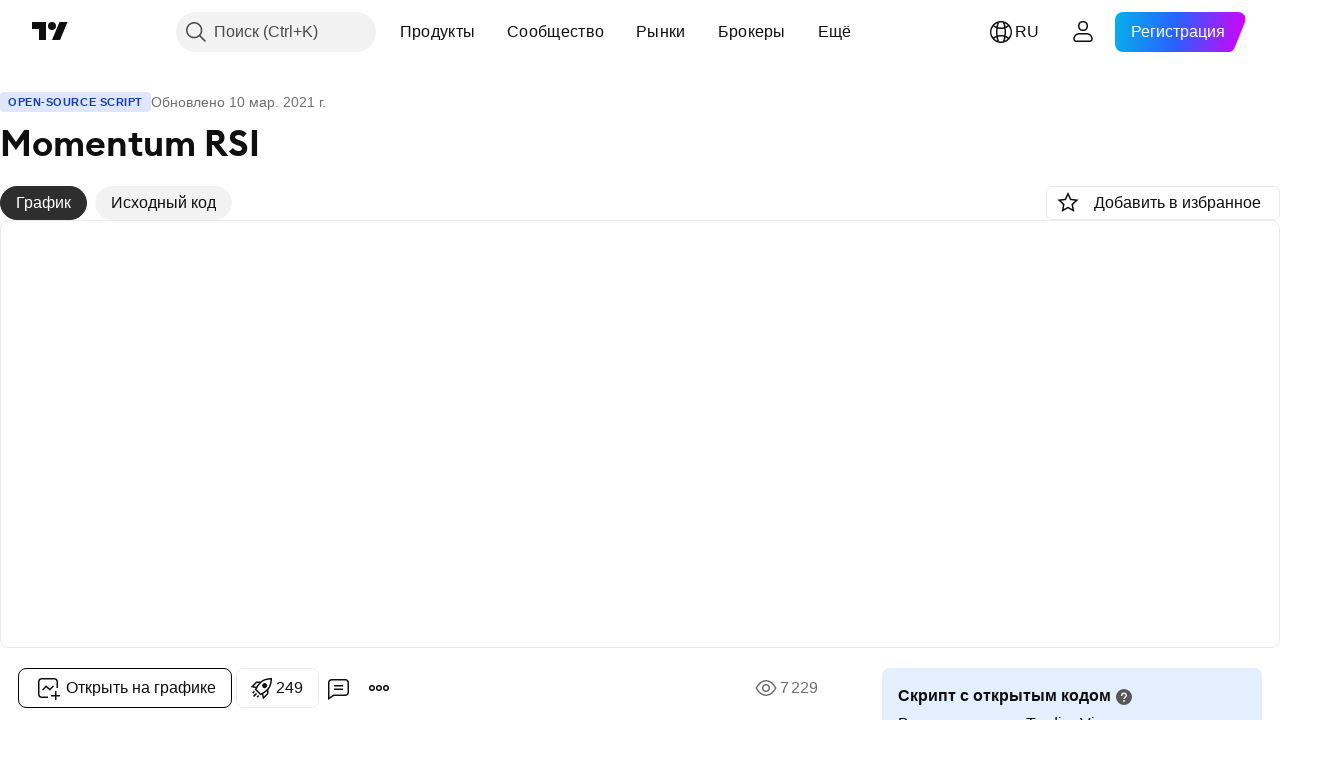

--- FILE ---
content_type: text/html; charset=utf-8
request_url: https://ru.tradingview.com/script/frxZmBsN-Momentum-RSI/
body_size: 83595
content:


<!DOCTYPE html>
<html lang="ru" dir="ltr" class="is-not-authenticated is-not-pro  theme-light"
 data-theme="light">
<head><meta charset="utf-8" />
<meta name="viewport" content="width=device-width, initial-scale=1.0, maximum-scale=1.0, minimum-scale=1.0, user-scalable=no">	<script nonce="UYYKdHz+VA+5my3lO4jNVQ==">window.initData = {};</script><title>Momentum RSI — Индикатор от AlphaNation — TradingView</title>
<!-- { block promo_footer_css_bundle } -->
		<!-- { render_css_bundle('promo_footer') } -->
		<link crossorigin="anonymous" href="https://static.tradingview.com/static/bundles/15992.6ab8fddbbeec572ad16b.css" rel="stylesheet" type="text/css"/>
	<!-- { endblock promo_footer_css_bundle } -->

	<!-- { block personal_css_bundle } -->
		<!-- render_css_bundle('base') -->
		<link crossorigin="anonymous" href="https://static.tradingview.com/static/bundles/7204.bd4a617f902d8e4336d7.css" rel="stylesheet" type="text/css"/>
<link crossorigin="anonymous" href="https://static.tradingview.com/static/bundles/77196.1ee43ed7cda5d814dba7.css" rel="stylesheet" type="text/css"/>
<link crossorigin="anonymous" href="https://static.tradingview.com/static/bundles/12874.2243f526973e835a8777.css" rel="stylesheet" type="text/css"/>
<link crossorigin="anonymous" href="https://static.tradingview.com/static/bundles/20541.ffebbd5b14e162a70fac.css" rel="stylesheet" type="text/css"/>
<link crossorigin="anonymous" href="https://static.tradingview.com/static/bundles/22691.df517de208b59f042c3b.css" rel="stylesheet" type="text/css"/>
<link crossorigin="anonymous" href="https://static.tradingview.com/static/bundles/72834.146c7925be9f43c9c767.css" rel="stylesheet" type="text/css"/>
<link crossorigin="anonymous" href="https://static.tradingview.com/static/bundles/6656.0e277b504c24d73f6420.css" rel="stylesheet" type="text/css"/>
<link crossorigin="anonymous" href="https://static.tradingview.com/static/bundles/97406.a24aa84d5466dfc219e3.css" rel="stylesheet" type="text/css"/>
<link crossorigin="anonymous" href="https://static.tradingview.com/static/bundles/51307.bb4e309d13e8ea654e19.css" rel="stylesheet" type="text/css"/>
<link crossorigin="anonymous" href="https://static.tradingview.com/static/bundles/62560.c8a32e4a427c0c57131c.css" rel="stylesheet" type="text/css"/>
<link crossorigin="anonymous" href="https://static.tradingview.com/static/bundles/28415.e6caff1a47a6c8a0f783.css" rel="stylesheet" type="text/css"/>
<link crossorigin="anonymous" href="https://static.tradingview.com/static/bundles/78820.3dc3168a8005e8c156fe.css" rel="stylesheet" type="text/css"/>
<link crossorigin="anonymous" href="https://static.tradingview.com/static/bundles/30608.1b5e0eb056a8145e2004.css" rel="stylesheet" type="text/css"/>
<link crossorigin="anonymous" href="https://static.tradingview.com/static/bundles/4857.2a0b835c9459f5e8f334.css" rel="stylesheet" type="text/css"/>
<link crossorigin="anonymous" href="https://static.tradingview.com/static/bundles/60733.515b38c2fad56295e0d7.css" rel="stylesheet" type="text/css"/>
<link crossorigin="anonymous" href="https://static.tradingview.com/static/bundles/94584.053cede951b9d64dea44.css" rel="stylesheet" type="text/css"/>
<link crossorigin="anonymous" href="https://static.tradingview.com/static/bundles/52294.8c6373aa92664b86de9e.css" rel="stylesheet" type="text/css"/>
<link crossorigin="anonymous" href="https://static.tradingview.com/static/bundles/56167.a33c76f5549cc7102e61.css" rel="stylesheet" type="text/css"/>
<link crossorigin="anonymous" href="https://static.tradingview.com/static/bundles/72373.cdd20397318c8a54ee02.css" rel="stylesheet" type="text/css"/>
<link crossorigin="anonymous" href="https://static.tradingview.com/static/bundles/68820.b0c44555783cdd4786b8.css" rel="stylesheet" type="text/css"/>
<link crossorigin="anonymous" href="https://static.tradingview.com/static/bundles/39394.1f12e32e6d4c4b83fe10.css" rel="stylesheet" type="text/css"/>
<link crossorigin="anonymous" href="https://static.tradingview.com/static/bundles/28562.e29096bd778450adbd58.css" rel="stylesheet" type="text/css"/>
<link crossorigin="anonymous" href="https://static.tradingview.com/static/bundles/19934.288c07086ff109a1d327.css" rel="stylesheet" type="text/css"/>
<link crossorigin="anonymous" href="https://static.tradingview.com/static/bundles/5911.5f96f6b3c550d3f0da23.css" rel="stylesheet" type="text/css"/>
<link crossorigin="anonymous" href="https://static.tradingview.com/static/bundles/6133.2dae60a90526a493d165.css" rel="stylesheet" type="text/css"/>
<link crossorigin="anonymous" href="https://static.tradingview.com/static/bundles/30331.cec6b9b458e103483d37.css" rel="stylesheet" type="text/css"/>
<link crossorigin="anonymous" href="https://static.tradingview.com/static/bundles/45207.4c0489c8756499c78a5e.css" rel="stylesheet" type="text/css"/>
<link crossorigin="anonymous" href="https://static.tradingview.com/static/bundles/17644.53a8a16a13c65b9ef1b6.css" rel="stylesheet" type="text/css"/>
<link crossorigin="anonymous" href="https://static.tradingview.com/static/bundles/5347.66e97921f2de4965604d.css" rel="stylesheet" type="text/css"/>
<link crossorigin="anonymous" href="https://static.tradingview.com/static/bundles/90145.8b74b8d86218eec14871.css" rel="stylesheet" type="text/css"/>
<link crossorigin="anonymous" href="https://static.tradingview.com/static/bundles/59334.4a832facb7e57c5e13f3.css" rel="stylesheet" type="text/css"/>
<link crossorigin="anonymous" href="https://static.tradingview.com/static/bundles/91361.140a08c3b11237f684ec.css" rel="stylesheet" type="text/css"/>
<link crossorigin="anonymous" href="https://static.tradingview.com/static/bundles/3691.a607e1947cc1d6442aef.css" rel="stylesheet" type="text/css"/>
<link crossorigin="anonymous" href="https://static.tradingview.com/static/bundles/79248.b085e41549ac76222ff0.css" rel="stylesheet" type="text/css"/>
<link crossorigin="anonymous" href="https://static.tradingview.com/static/bundles/17675.7322b9d581c3bd767a8f.css" rel="stylesheet" type="text/css"/>
	<!-- { endblock personal_css_bundle } -->

	<!-- { block extra_styles } -->
	<link crossorigin="anonymous" href="https://static.tradingview.com/static/bundles/26184.a8e87c60a250a6212b03.css" rel="stylesheet" type="text/css"/>
<link crossorigin="anonymous" href="https://static.tradingview.com/static/bundles/62419.12891bfbb287744d3a89.css" rel="stylesheet" type="text/css"/>
<link crossorigin="anonymous" href="https://static.tradingview.com/static/bundles/32078.4dd8f716b361ea76fac9.css" rel="stylesheet" type="text/css"/>
<link crossorigin="anonymous" href="https://static.tradingview.com/static/bundles/50370.a1a91e4e3b8d4d56af6a.css" rel="stylesheet" type="text/css"/>
<link crossorigin="anonymous" href="https://static.tradingview.com/static/bundles/29903.89b41c884d5213432809.css" rel="stylesheet" type="text/css"/>
<link crossorigin="anonymous" href="https://static.tradingview.com/static/bundles/24840.08865a24cd22e705a127.css" rel="stylesheet" type="text/css"/>
<link crossorigin="anonymous" href="https://static.tradingview.com/static/bundles/61504.303d3d3a2eef8a440230.css" rel="stylesheet" type="text/css"/>
<link crossorigin="anonymous" href="https://static.tradingview.com/static/bundles/84592.9ad3142f13630874398c.css" rel="stylesheet" type="text/css"/>
<link crossorigin="anonymous" href="https://static.tradingview.com/static/bundles/84509.b78aa0f889805782a114.css" rel="stylesheet" type="text/css"/>
<link crossorigin="anonymous" href="https://static.tradingview.com/static/bundles/68650.e664998b1025f8944a19.css" rel="stylesheet" type="text/css"/>
<link crossorigin="anonymous" href="https://static.tradingview.com/static/bundles/62156.ce7b2959f31f83034b45.css" rel="stylesheet" type="text/css"/>
<link crossorigin="anonymous" href="https://static.tradingview.com/static/bundles/86459.a94905aa773ec52c64fa.css" rel="stylesheet" type="text/css"/>
<link crossorigin="anonymous" href="https://static.tradingview.com/static/bundles/58572.dad95b9e4df028f98405.css" rel="stylesheet" type="text/css"/>
<link crossorigin="anonymous" href="https://static.tradingview.com/static/bundles/87828.b5acda22a891bd0b8b78.css" rel="stylesheet" type="text/css"/>
<link crossorigin="anonymous" href="https://static.tradingview.com/static/bundles/81350.86c68c4067216e42a0f1.css" rel="stylesheet" type="text/css"/>
<link crossorigin="anonymous" href="https://static.tradingview.com/static/bundles/27877.826c38517eae6571304f.css" rel="stylesheet" type="text/css"/>
<link crossorigin="anonymous" href="https://static.tradingview.com/static/bundles/56254.a23f3ec5b836024b605b.css" rel="stylesheet" type="text/css"/>
<link crossorigin="anonymous" href="https://static.tradingview.com/static/bundles/18013.0655ac40c6882bf9e438.css" rel="stylesheet" type="text/css"/>
<link crossorigin="anonymous" href="https://static.tradingview.com/static/bundles/88936.d49d6f461c53e70b38bc.css" rel="stylesheet" type="text/css"/>
<link crossorigin="anonymous" href="https://static.tradingview.com/static/bundles/54123.b37eaf239cea1a4a4b98.css" rel="stylesheet" type="text/css"/>
<link crossorigin="anonymous" href="https://static.tradingview.com/static/bundles/3406.24a50d99637b4e3bf9e7.css" rel="stylesheet" type="text/css"/>
<link crossorigin="anonymous" href="https://static.tradingview.com/static/bundles/14544.83eca2c4704f4649b7a3.css" rel="stylesheet" type="text/css"/>
<link crossorigin="anonymous" href="https://static.tradingview.com/static/bundles/31069.c75dd2e4bc4003a8d3c6.css" rel="stylesheet" type="text/css"/>
<link crossorigin="anonymous" href="https://static.tradingview.com/static/bundles/67877.2fb5f6f3eb739c16078d.css" rel="stylesheet" type="text/css"/>
<link crossorigin="anonymous" href="https://static.tradingview.com/static/bundles/50553.3ab347d4bc9cadf8d238.css" rel="stylesheet" type="text/css"/>
<link crossorigin="anonymous" href="https://static.tradingview.com/static/bundles/75070.42c5ad63db6e22dd1780.css" rel="stylesheet" type="text/css"/>
<link crossorigin="anonymous" href="https://static.tradingview.com/static/bundles/85379.e2d0f6189d763981c46b.css" rel="stylesheet" type="text/css"/>
<link crossorigin="anonymous" href="https://static.tradingview.com/static/bundles/11285.2ad4e54f72ca1dbe5a12.css" rel="stylesheet" type="text/css"/>
<link crossorigin="anonymous" href="https://static.tradingview.com/static/bundles/62882.bb7416e25ce047652be6.css" rel="stylesheet" type="text/css"/>
<link crossorigin="anonymous" href="https://static.tradingview.com/static/bundles/14142.fa043cf9d22075746ca7.css" rel="stylesheet" type="text/css"/>
<link crossorigin="anonymous" href="https://static.tradingview.com/static/bundles/70835.249d27fbf7cfdf5dfd83.css" rel="stylesheet" type="text/css"/>
<link crossorigin="anonymous" href="https://static.tradingview.com/static/bundles/92124.5845fa80448b407d32ec.css" rel="stylesheet" type="text/css"/>
<link crossorigin="anonymous" href="https://static.tradingview.com/static/bundles/98703.a2b02fc165a1c32d442e.css" rel="stylesheet" type="text/css"/>
<link crossorigin="anonymous" href="https://static.tradingview.com/static/bundles/65644.82e6d18dc48a569d26eb.css" rel="stylesheet" type="text/css"/>
<link crossorigin="anonymous" href="https://static.tradingview.com/static/bundles/5605.7992e8c447118cda6e67.css" rel="stylesheet" type="text/css"/>
<link crossorigin="anonymous" href="https://static.tradingview.com/static/bundles/57014.5d64ece78149214e8812.css" rel="stylesheet" type="text/css"/>
<link crossorigin="anonymous" href="https://static.tradingview.com/static/bundles/96133.507ceb094fe735b3e439.css" rel="stylesheet" type="text/css"/>
<link crossorigin="anonymous" href="https://static.tradingview.com/static/bundles/85992.24dc3e7280c9494642a6.css" rel="stylesheet" type="text/css"/>
<link crossorigin="anonymous" href="https://static.tradingview.com/static/bundles/52665.005deab1142faaf7462d.css" rel="stylesheet" type="text/css"/>
<link crossorigin="anonymous" href="https://static.tradingview.com/static/bundles/96614.aa36a3e7cbd35864ab1c.css" rel="stylesheet" type="text/css"/>
<link crossorigin="anonymous" href="https://static.tradingview.com/static/bundles/78698.9e07627cdc60a2c13dc3.css" rel="stylesheet" type="text/css"/>
<link crossorigin="anonymous" href="https://static.tradingview.com/static/bundles/96946.664cb7df376aef027378.css" rel="stylesheet" type="text/css"/>
<link crossorigin="anonymous" href="https://static.tradingview.com/static/bundles/94425.e8a11b1164ed8f31863d.css" rel="stylesheet" type="text/css"/>
<link crossorigin="anonymous" href="https://static.tradingview.com/static/bundles/30931.b2e7517523adce965dba.css" rel="stylesheet" type="text/css"/>
<link crossorigin="anonymous" href="https://static.tradingview.com/static/bundles/13619.8ac06c6d6672271c5f68.css" rel="stylesheet" type="text/css"/>
<link crossorigin="anonymous" href="https://static.tradingview.com/static/bundles/12748.199034cf25af72be11eb.css" rel="stylesheet" type="text/css"/>
<link crossorigin="anonymous" href="https://static.tradingview.com/static/bundles/66857.843c3e887cfdf130d542.css" rel="stylesheet" type="text/css"/>
<link crossorigin="anonymous" href="https://static.tradingview.com/static/bundles/18350.e409f558fe163ea9a3de.css" rel="stylesheet" type="text/css"/>
<link crossorigin="anonymous" href="https://static.tradingview.com/static/bundles/92112.db4c9d5652778b489aaa.css" rel="stylesheet" type="text/css"/>
<link crossorigin="anonymous" href="https://static.tradingview.com/static/bundles/68448.f611cd4d950c54a2caec.css" rel="stylesheet" type="text/css"/>
<link crossorigin="anonymous" href="https://static.tradingview.com/static/bundles/24309.848f88391da875ceb2a3.css" rel="stylesheet" type="text/css"/>
<link crossorigin="anonymous" href="https://static.tradingview.com/static/bundles/32388.e2ac42d074266d6f4cc4.css" rel="stylesheet" type="text/css"/>
<link crossorigin="anonymous" href="https://static.tradingview.com/static/bundles/2298.e4906aeeda8c192efa8f.css" rel="stylesheet" type="text/css"/>
<link crossorigin="anonymous" href="https://static.tradingview.com/static/bundles/6811.4ca141638fbeaa002769.css" rel="stylesheet" type="text/css"/>
<link crossorigin="anonymous" href="https://static.tradingview.com/static/bundles/34022.f218afa7d02ef496982b.css" rel="stylesheet" type="text/css"/>
<link crossorigin="anonymous" href="https://static.tradingview.com/static/bundles/9313.ef5d27e92eb3d48dab23.css" rel="stylesheet" type="text/css"/>
<link crossorigin="anonymous" href="https://static.tradingview.com/static/bundles/87844.a89d3d49f869720ebbba.css" rel="stylesheet" type="text/css"/>
<link crossorigin="anonymous" href="https://static.tradingview.com/static/bundles/79780.84d89360ede6a350ded3.css" rel="stylesheet" type="text/css"/>
<link crossorigin="anonymous" href="https://static.tradingview.com/static/bundles/50694.e8c29c22063c80408cca.css" rel="stylesheet" type="text/css"/>
<link crossorigin="anonymous" href="https://static.tradingview.com/static/bundles/22969.c32eeb1152afcd97b12e.css" rel="stylesheet" type="text/css"/>
<link crossorigin="anonymous" href="https://static.tradingview.com/static/bundles/83580.fdc9454547343089f3c6.css" rel="stylesheet" type="text/css"/>
<link crossorigin="anonymous" href="https://static.tradingview.com/static/bundles/20789.ab5c2b3cb921527e4170.css" rel="stylesheet" type="text/css"/>
<link crossorigin="anonymous" href="https://static.tradingview.com/static/bundles/29592.6154c4943032cbc1f19b.css" rel="stylesheet" type="text/css"/>
<link crossorigin="anonymous" href="https://static.tradingview.com/static/bundles/31916.57160ac113283e720311.css" rel="stylesheet" type="text/css"/>
<link crossorigin="anonymous" href="https://static.tradingview.com/static/bundles/55174.dc96c4d047ce06b033ba.css" rel="stylesheet" type="text/css"/>
<link crossorigin="anonymous" href="https://static.tradingview.com/static/bundles/5969.21c839e51d9fe09bc1ad.css" rel="stylesheet" type="text/css"/>
<link crossorigin="anonymous" href="https://static.tradingview.com/static/bundles/83332.323d337a96ea2d0d1f5b.css" rel="stylesheet" type="text/css"/>
<link crossorigin="anonymous" href="https://static.tradingview.com/static/bundles/26149.58e3d28c4207f0232d45.css" rel="stylesheet" type="text/css"/>
<link crossorigin="anonymous" href="https://static.tradingview.com/static/bundles/5769.b3335017ad0d222109e8.css" rel="stylesheet" type="text/css"/>
<link crossorigin="anonymous" href="https://static.tradingview.com/static/bundles/49022.455c0a58d3762d16e782.css" rel="stylesheet" type="text/css"/>
<link crossorigin="anonymous" href="https://static.tradingview.com/static/bundles/38582.2b62a108282b3e90d95c.css" rel="stylesheet" type="text/css"/>
<link crossorigin="anonymous" href="https://static.tradingview.com/static/bundles/15001.aa02a2d96f821d501dba.css" rel="stylesheet" type="text/css"/>
<link crossorigin="anonymous" href="https://static.tradingview.com/static/bundles/75432.cee64bd18eb72dd37b3d.css" rel="stylesheet" type="text/css"/>
<link crossorigin="anonymous" href="https://static.tradingview.com/static/bundles/43165.f500e435f461fabe05f6.css" rel="stylesheet" type="text/css"/>
<link crossorigin="anonymous" href="https://static.tradingview.com/static/bundles/70571.51824f94f04f357f27ed.css" rel="stylesheet" type="text/css"/>
<link crossorigin="anonymous" href="https://static.tradingview.com/static/bundles/6695.1ea7d74fa789f5e3b9c4.css" rel="stylesheet" type="text/css"/>
<link crossorigin="anonymous" href="https://static.tradingview.com/static/bundles/42734.28212819357e05bc15ab.css" rel="stylesheet" type="text/css"/>
<link crossorigin="anonymous" href="https://static.tradingview.com/static/bundles/97915.5b2ef44e883aedf9ee07.css" rel="stylesheet" type="text/css"/>
<link crossorigin="anonymous" href="https://static.tradingview.com/static/bundles/35229.f7d16c2e8bbca89e1d2b.css" rel="stylesheet" type="text/css"/>
<link crossorigin="anonymous" href="https://static.tradingview.com/static/bundles/49468.bd38a05bcbe9f63005d5.css" rel="stylesheet" type="text/css"/>
<link crossorigin="anonymous" href="https://static.tradingview.com/static/bundles/16543.7bcb96fa677df6654c99.css" rel="stylesheet" type="text/css"/>
<link crossorigin="anonymous" href="https://static.tradingview.com/static/bundles/78076.434b6268f44aba75e190.css" rel="stylesheet" type="text/css"/>
<link crossorigin="anonymous" href="https://static.tradingview.com/static/bundles/68844.52241fb1c81e27787e36.css" rel="stylesheet" type="text/css"/>
<link crossorigin="anonymous" href="https://static.tradingview.com/static/bundles/78806.af4707505f695c7b7e7e.css" rel="stylesheet" type="text/css"/>
<link crossorigin="anonymous" href="https://static.tradingview.com/static/bundles/67957.26bd3f4dca9113e5bd92.css" rel="stylesheet" type="text/css"/>
<link crossorigin="anonymous" href="https://static.tradingview.com/static/bundles/95626.0b382ed55589e98e3418.css" rel="preload" as="style"/>
<link crossorigin="anonymous" href="https://static.tradingview.com/static/bundles/4876.8876d8fb744d67484f1f.css" rel="preload" as="style"/>
<link crossorigin="anonymous" href="https://static.tradingview.com/static/bundles/79185.94b15842cd307f061854.css" rel="preload" as="style"/>
<link crossorigin="anonymous" href="https://static.tradingview.com/static/bundles/49822.f499cfafbc0a791ec49e.css" rel="preload" as="style"/>
	<!-- { endblock extra_styles } --><script nonce="UYYKdHz+VA+5my3lO4jNVQ==">
	window.locale = 'ru';
	window.language = 'ru';
</script>
	<!-- { block promo_footer_js_bundle } -->
		<!-- { render_js_bundle('promo_footer') } -->
		<link crossorigin="anonymous" href="https://static.tradingview.com/static/bundles/ru.63639.893104679743cfdc6eb0.js" rel="preload" as="script"/>
<link crossorigin="anonymous" href="https://static.tradingview.com/static/bundles/25096.92bda83ae2bfdec74d91.js" rel="preload" as="script"/>
<link crossorigin="anonymous" href="https://static.tradingview.com/static/bundles/promo_footer.d732748b4425f543f32d.js" rel="preload" as="script"/><script crossorigin="anonymous" src="https://static.tradingview.com/static/bundles/ru.63639.893104679743cfdc6eb0.js" defer></script>
<script crossorigin="anonymous" src="https://static.tradingview.com/static/bundles/25096.92bda83ae2bfdec74d91.js" defer></script>
<script crossorigin="anonymous" src="https://static.tradingview.com/static/bundles/promo_footer.d732748b4425f543f32d.js" defer></script>
	<!-- { endblock promo_footer_js_bundle } -->

	<!-- { block personal_js_bundle } -->
		<!-- render_js_bundle('base') -->
		<link crossorigin="anonymous" href="https://static.tradingview.com/static/bundles/runtime.13bc54636fe5b099f858.js" rel="preload" as="script"/>
<link crossorigin="anonymous" href="https://static.tradingview.com/static/bundles/ru.11389.2b9c5a4a377923252369.js" rel="preload" as="script"/>
<link crossorigin="anonymous" href="https://static.tradingview.com/static/bundles/32227.d826c45d2d27f2ff4314.js" rel="preload" as="script"/>
<link crossorigin="anonymous" href="https://static.tradingview.com/static/bundles/77507.fb006c0c7a02051cf5cd.js" rel="preload" as="script"/>
<link crossorigin="anonymous" href="https://static.tradingview.com/static/bundles/22665.48cd37ebd902e7c711e1.js" rel="preload" as="script"/>
<link crossorigin="anonymous" href="https://static.tradingview.com/static/bundles/12886.7be7542f140baf734d79.js" rel="preload" as="script"/>
<link crossorigin="anonymous" href="https://static.tradingview.com/static/bundles/22023.035d84389dc598280aca.js" rel="preload" as="script"/>
<link crossorigin="anonymous" href="https://static.tradingview.com/static/bundles/2373.7f1c5f402e07b6f9d0b4.js" rel="preload" as="script"/>
<link crossorigin="anonymous" href="https://static.tradingview.com/static/bundles/62134.57ec9cb3f1548c6e710a.js" rel="preload" as="script"/>
<link crossorigin="anonymous" href="https://static.tradingview.com/static/bundles/1620.cf91b3df49fde2229d37.js" rel="preload" as="script"/>
<link crossorigin="anonymous" href="https://static.tradingview.com/static/bundles/68134.1e0b46262c669b57a9b2.js" rel="preload" as="script"/>
<link crossorigin="anonymous" href="https://static.tradingview.com/static/bundles/93243.d16dcf8fc50e14d67819.js" rel="preload" as="script"/>
<link crossorigin="anonymous" href="https://static.tradingview.com/static/bundles/42118.4d288177272a6654727b.js" rel="preload" as="script"/>
<link crossorigin="anonymous" href="https://static.tradingview.com/static/bundles/32378.b87f7c1aed020f9c3427.js" rel="preload" as="script"/>
<link crossorigin="anonymous" href="https://static.tradingview.com/static/bundles/29138.3ffca0f5cc08c417a41a.js" rel="preload" as="script"/>
<link crossorigin="anonymous" href="https://static.tradingview.com/static/bundles/23298.0b1a2a8df7ae6c4f9aff.js" rel="preload" as="script"/>
<link crossorigin="anonymous" href="https://static.tradingview.com/static/bundles/91834.4d31c2338deeeb00fc32.js" rel="preload" as="script"/>
<link crossorigin="anonymous" href="https://static.tradingview.com/static/bundles/89095.3270a2dccbfd93b224d0.js" rel="preload" as="script"/>
<link crossorigin="anonymous" href="https://static.tradingview.com/static/bundles/70241.dd09d132d92e23a2678a.js" rel="preload" as="script"/>
<link crossorigin="anonymous" href="https://static.tradingview.com/static/bundles/base.4fd56e51e522a2ccc9a7.js" rel="preload" as="script"/><script crossorigin="anonymous" src="https://static.tradingview.com/static/bundles/runtime.13bc54636fe5b099f858.js" defer></script>
<script crossorigin="anonymous" src="https://static.tradingview.com/static/bundles/ru.11389.2b9c5a4a377923252369.js" defer></script>
<script crossorigin="anonymous" src="https://static.tradingview.com/static/bundles/32227.d826c45d2d27f2ff4314.js" defer></script>
<script crossorigin="anonymous" src="https://static.tradingview.com/static/bundles/77507.fb006c0c7a02051cf5cd.js" defer></script>
<script crossorigin="anonymous" src="https://static.tradingview.com/static/bundles/22665.48cd37ebd902e7c711e1.js" defer></script>
<script crossorigin="anonymous" src="https://static.tradingview.com/static/bundles/12886.7be7542f140baf734d79.js" defer></script>
<script crossorigin="anonymous" src="https://static.tradingview.com/static/bundles/22023.035d84389dc598280aca.js" defer></script>
<script crossorigin="anonymous" src="https://static.tradingview.com/static/bundles/2373.7f1c5f402e07b6f9d0b4.js" defer></script>
<script crossorigin="anonymous" src="https://static.tradingview.com/static/bundles/62134.57ec9cb3f1548c6e710a.js" defer></script>
<script crossorigin="anonymous" src="https://static.tradingview.com/static/bundles/1620.cf91b3df49fde2229d37.js" defer></script>
<script crossorigin="anonymous" src="https://static.tradingview.com/static/bundles/68134.1e0b46262c669b57a9b2.js" defer></script>
<script crossorigin="anonymous" src="https://static.tradingview.com/static/bundles/93243.d16dcf8fc50e14d67819.js" defer></script>
<script crossorigin="anonymous" src="https://static.tradingview.com/static/bundles/42118.4d288177272a6654727b.js" defer></script>
<script crossorigin="anonymous" src="https://static.tradingview.com/static/bundles/32378.b87f7c1aed020f9c3427.js" defer></script>
<script crossorigin="anonymous" src="https://static.tradingview.com/static/bundles/29138.3ffca0f5cc08c417a41a.js" defer></script>
<script crossorigin="anonymous" src="https://static.tradingview.com/static/bundles/23298.0b1a2a8df7ae6c4f9aff.js" defer></script>
<script crossorigin="anonymous" src="https://static.tradingview.com/static/bundles/91834.4d31c2338deeeb00fc32.js" defer></script>
<script crossorigin="anonymous" src="https://static.tradingview.com/static/bundles/89095.3270a2dccbfd93b224d0.js" defer></script>
<script crossorigin="anonymous" src="https://static.tradingview.com/static/bundles/70241.dd09d132d92e23a2678a.js" defer></script>
<script crossorigin="anonymous" src="https://static.tradingview.com/static/bundles/base.4fd56e51e522a2ccc9a7.js" defer></script>
	<!-- { endblock personal_js_bundle } -->

	<!-- { block additional_js_bundle } -->
	<!-- { endblock additional_js_bundle } -->	<script nonce="UYYKdHz+VA+5my3lO4jNVQ==">
		window.initData = window.initData || {};
		window.initData.theme = "light";
			(()=>{"use strict";const t=/(?:^|;)\s*theme=(dark|light)(?:;|$)|$/.exec(document.cookie)[1];t&&(document.documentElement.classList.toggle("theme-dark","dark"===t),document.documentElement.classList.toggle("theme-light","light"===t),document.documentElement.dataset.theme=t,window.initData=window.initData||{},window.initData.theme=t)})();
	</script>
	<script nonce="UYYKdHz+VA+5my3lO4jNVQ==">
		(()=>{"use strict";"undefined"!=typeof window&&"undefined"!=typeof navigator&&/mac/i.test(navigator.platform)&&document.documentElement.classList.add("mac_os_system")})();
	</script>

	<script nonce="UYYKdHz+VA+5my3lO4jNVQ==">var environment = "battle";
		window.WS_HOST_PING_REQUIRED = true;
		window.BUILD_TIME = "2026-01-22T13:45:29";
		window.WEBSOCKET_HOST = "data.tradingview.com";
		window.WEBSOCKET_PRO_HOST = "prodata.tradingview.com";
		window.WEBSOCKET_HOST_FOR_DEEP_BACKTESTING = "history-data.tradingview.com";
		window.WIDGET_HOST = "https://www.tradingview-widget.com";
		window.TradingView = window.TradingView || {};
	</script>

	<link rel="conversions-config" href="https://s3.tradingview.com/conversions_ru.json">
	<link rel="metrics-config" href="https://scanner-backend.tradingview.com/enum/ordered?id=metrics_full_name,metrics&lang=ru&label-product=ytm-metrics-plan.json" crossorigin>

	<script nonce="UYYKdHz+VA+5my3lO4jNVQ==">
		(()=>{"use strict";function e(e,t=!1){const{searchParams:n}=new URL(String(location));let s="true"===n.get("mobileapp_new"),o="true"===n.get("mobileapp");if(!t){const e=function(e){const t=e+"=",n=document.cookie.split(";");for(let e=0;e<n.length;e++){let s=n[e];for(;" "===s.charAt(0);)s=s.substring(1,s.length);if(0===s.indexOf(t))return s.substring(t.length,s.length)}return null}("tv_app")||"";s||=["android","android_nps"].includes(e),o||="ios"===e}return!("new"!==e&&"any"!==e||!s)||!("new"===e||!o)}const t="undefined"!=typeof window&&"undefined"!=typeof navigator,n=t&&"ontouchstart"in window,s=(t&&n&&window,t&&(n||navigator.maxTouchPoints),t&&window.chrome&&window.chrome.runtime,t&&window.navigator.userAgent.toLowerCase().indexOf("firefox"),t&&/\sEdge\/\d\d\b/.test(navigator.userAgent),t&&Boolean(navigator.vendor)&&navigator.vendor.indexOf("Apple")>-1&&-1===navigator.userAgent.indexOf("CriOS")&&navigator.userAgent.indexOf("FxiOS"),t&&/mac/i.test(navigator.platform),t&&/Win32|Win64/i.test(navigator.platform),t&&/Linux/i.test(navigator.platform),t&&/Android/i.test(navigator.userAgent)),o=t&&/BlackBerry/i.test(navigator.userAgent),i=t&&/iPhone|iPad|iPod/.test(navigator.platform),c=t&&/Opera Mini/i.test(navigator.userAgent),r=t&&("MacIntel"===navigator.platform&&navigator.maxTouchPoints>1||/iPad/.test(navigator.platform)),a=s||o||i||c,h=window.TradingView=window.TradingView||{};const _={Android:()=>s,BlackBerry:()=>o,iOS:()=>i,Opera:()=>c,isIPad:()=>r,any:()=>a};h.isMobile=_;const l=new Map;function d(){const e=window.location.pathname,t=window.location.host,n=`${t}${e}`;return l.has(n)||l.set(n,function(e,t){const n=["^widget-docs"];for(const e of n)if(new RegExp(e).test(t))return!0;const s=["^widgetembed/?$","^cmewidgetembed/?$","^([0-9a-zA-Z-]+)/widgetembed/?$","^([0-9a-zA-Z-]+)/widgetstatic/?$","^([0-9a-zA-Z-]+)?/?mediumwidgetembed/?$","^twitter-chart/?$","^telegram/chart/?$","^embed/([0-9a-zA-Z]{8})/?$","^widgetpopup/?$","^extension/?$","^idea-popup/?$","^hotlistswidgetembed/?$","^([0-9a-zA-Z-]+)/hotlistswidgetembed/?$","^marketoverviewwidgetembed/?$","^([0-9a-zA-Z-]+)/marketoverviewwidgetembed/?$","^eventswidgetembed/?$","^tickerswidgetembed/?$","^forexcrossrateswidgetembed/?$","^forexheatmapwidgetembed/?$","^marketquoteswidgetembed/?$","^screenerwidget/?$","^cryptomktscreenerwidget/?$","^([0-9a-zA-Z-]+)/cryptomktscreenerwidget/?$","^([0-9a-zA-Z-]+)/marketquoteswidgetembed/?$","^technical-analysis-widget-embed/$","^singlequotewidgetembed/?$","^([0-9a-zA-Z-]+)/singlequotewidgetembed/?$","^embed-widget/([0-9a-zA-Z-]+)/(([0-9a-zA-Z-]+)/)?$","^widget-docs/([0-9a-zA-Z-]+)/([0-9a-zA-Z-/]+)?$"],o=e.replace(/^\//,"");let i;for(let e=s.length-1;e>=0;e--)if(i=new RegExp(s[e]),i.test(o))return!0;return!1}(e,t)),l.get(n)??!1}h.onWidget=d;const g=()=>{},u="~m~";class m{constructor(e,t={}){this.sessionid=null,this.connected=!1,this._timeout=null,this._base=e,this._options={timeout:t.timeout||2e4,connectionType:t.connectionType}}connect(){this._socket=new WebSocket(this._prepareUrl()),this._socket.onmessage=e=>{
if("string"!=typeof e.data)throw new TypeError(`The WebSocket message should be a string. Recieved ${Object.prototype.toString.call(e.data)}`);this._onData(e.data)},this._socket.onclose=this._onClose.bind(this),this._socket.onerror=this._onError.bind(this)}send(e){this._socket&&this._socket.send(this._encode(e))}disconnect(){this._clearIdleTimeout(),this._socket&&(this._socket.onmessage=g,this._socket.onclose=g,this._socket.onerror=g,this._socket.close())}_clearIdleTimeout(){null!==this._timeout&&(clearTimeout(this._timeout),this._timeout=null)}_encode(e){let t,n="";const s=Array.isArray(e)?e:[e],o=s.length;for(let e=0;e<o;e++)t=null===s[e]||void 0===s[e]?"":m._stringify(s[e]),n+=u+t.length+u+t;return n}_decode(e){const t=[];let n,s;do{if(e.substring(0,3)!==u)return t;n="",s="";const o=(e=e.substring(3)).length;for(let t=0;t<o;t++){if(s=Number(e.substring(t,t+1)),Number(e.substring(t,t+1))!==s){e=e.substring(n.length+3),n=Number(n);break}n+=s}t.push(e.substring(0,n)),e=e.substring(n)}while(""!==e);return t}_onData(e){this._setTimeout();const t=this._decode(e),n=t.length;for(let e=0;e<n;e++)this._onMessage(t[e])}_setTimeout(){this._clearIdleTimeout(),this._timeout=setTimeout(this._onTimeout.bind(this),this._options.timeout)}_onTimeout(){this.disconnect(),this._onDisconnect({code:4e3,reason:"socket.io timeout",wasClean:!1})}_onMessage(e){this.sessionid?this._checkIfHeartbeat(e)?this._onHeartbeat(e.slice(3)):this._checkIfJson(e)?this._base.onMessage(JSON.parse(e.slice(3))):this._base.onMessage(e):(this.sessionid=e,this._onConnect())}_checkIfHeartbeat(e){return this._checkMessageType(e,"h")}_checkIfJson(e){return this._checkMessageType(e,"j")}_checkMessageType(e,t){return e.substring(0,3)==="~"+t+"~"}_onHeartbeat(e){this.send("~h~"+e)}_onConnect(){this.connected=!0,this._base.onConnect()}_onDisconnect(e){this._clear(),this._base.onDisconnect(e),this.sessionid=null}_clear(){this.connected=!1}_prepareUrl(){const t=w(this._base.host);if(t.pathname+="socket.io/websocket",t.protocol="wss:",t.searchParams.append("from",window.location.pathname.slice(1,50)),t.searchParams.append("date",window.BUILD_TIME||""),e("any")&&t.searchParams.append("client","mobile"),this._options.connectionType&&t.searchParams.append("type",this._options.connectionType),window.WEBSOCKET_PARAMS_ANALYTICS){const{ws_page_uri:e,ws_ancestor_origin:n}=window.WEBSOCKET_PARAMS_ANALYTICS;e&&t.searchParams.append("page-uri",e),n&&t.searchParams.append("ancestor-origin",n)}const n=window.location.search.includes("widget_token")||window.location.hash.includes("widget_token");return d()||n||t.searchParams.append("auth","sessionid"),t.href}_onClose(e){this._clearIdleTimeout(),this._onDisconnect(e)}_onError(e){this._clearIdleTimeout(),this._clear(),this._base.emit("error",[e]),this.sessionid=null}static _stringify(e){return"[object Object]"===Object.prototype.toString.call(e)?"~j~"+JSON.stringify(e):String(e)}}class p{constructor(e,t){this.host=e,this._connecting=!1,this._events={},this.transport=this._getTransport(t)}isConnected(){
return!!this.transport&&this.transport.connected}isConnecting(){return this._connecting}connect(){this.isConnected()||(this._connecting&&this.disconnect(),this._connecting=!0,this.transport.connect())}send(e){this.transport&&this.transport.connected&&this.transport.send(e)}disconnect(){this.transport&&this.transport.disconnect()}on(e,t){e in this._events||(this._events[e]=[]),this._events[e].push(t)}offAll(){this._events={}}onMessage(e){this.emit("message",[e])}emit(e,t=[]){if(e in this._events){const n=this._events[e].concat(),s=n.length;for(let e=0;e<s;e++)n[e].apply(this,t)}}onConnect(){this.clear(),this.emit("connect")}onDisconnect(e){this.emit("disconnect",[e])}clear(){this._connecting=!1}_getTransport(e){return new m(this,e)}}function w(e){const t=-1!==e.indexOf("/")?new URL(e):new URL("wss://"+e);if("wss:"!==t.protocol&&"https:"!==t.protocol)throw new Error("Invalid websocket base "+e);return t.pathname.endsWith("/")||(t.pathname+="/"),t.search="",t.username="",t.password="",t}const k="undefined"!=typeof window&&Number(window.TELEMETRY_WS_ERROR_LOGS_THRESHOLD)||0;class f{constructor(e,t={}){this._queueStack=[],this._logsQueue=[],this._telemetryObjectsQueue=[],this._reconnectCount=0,this._redirectCount=0,this._errorsCount=0,this._errorsInfoSent=!1,this._connectionStart=null,this._connectionEstablished=null,this._reconnectTimeout=null,this._onlineCancellationToken=null,this._isConnectionForbidden=!1,this._initialHost=t.initialHost||null,this._suggestedHost=e,this._proHost=t.proHost,this._reconnectHost=t.reconnectHost,this._noReconnectAfterTimeout=!0===t.noReconnectAfterTimeout,this._dataRequestTimeout=t.dataRequestTimeout,this._connectionType=t.connectionType,this._doConnect(),t.pingRequired&&-1===window.location.search.indexOf("noping")&&this._startPing()}connect(){this._tryConnect()}resetCounters(){this._reconnectCount=0,this._redirectCount=0}setLogger(e,t){this._logger=e,this._getLogHistory=t,this._flushLogs()}setTelemetry(e){this._telemetry=e,this._telemetry.reportSent.subscribe(this,this._onTelemetrySent),this._flushTelemetry()}onReconnect(e){this._onReconnect=e}isConnected(){return!!this._socket&&this._socket.isConnected()}isConnecting(){return!!this._socket&&this._socket.isConnecting()}on(e,t){return!!this._socket&&("connect"===e&&this._socket.isConnected()?t():"disconnect"===e?this._disconnectCallbacks.push(t):this._socket.on(e,t),!0)}getSessionId(){return this._socket&&this._socket.transport?this._socket.transport.sessionid:null}send(e){return this.isConnected()?(this._socket.send(e),!0):(this._queueMessage(e),!1)}getConnectionEstablished(){return this._connectionEstablished}getHost(){const e=this._tryGetProHost();return null!==e?e:this._reconnectHost&&this._reconnectCount>3?this._reconnectHost:this._suggestedHost}getReconnectCount(){return this._reconnectCount}getRedirectCount(){return this._redirectCount}getConnectionStart(){return this._connectionStart}disconnect(){this._clearReconnectTimeout(),(this.isConnected()||this.isConnecting())&&(this._propagateDisconnect(),this._disconnectCallbacks=[],
this._closeSocket())}forbidConnection(){this._isConnectionForbidden=!0,this.disconnect()}allowConnection(){this._isConnectionForbidden=!1,this.connect()}isMaxRedirects(){return this._redirectCount>=20}isMaxReconnects(){return this._reconnectCount>=20}getPingInfo(){return this._pingInfo||null}_tryGetProHost(){return window.TradingView&&window.TradingView.onChartPage&&"battle"===window.environment&&!this._redirectCount&&-1===window.location.href.indexOf("ws_host")?this._initialHost?this._initialHost:void 0!==window.user&&window.user.pro_plan?this._proHost||this._suggestedHost:null:null}_queueMessage(e){0===this._queueStack.length&&this._logMessage(0,"Socket is not connected. Queued a message"),this._queueStack.push(e)}_processMessageQueue(){0!==this._queueStack.length&&(this._logMessage(0,"Processing queued messages"),this._queueStack.forEach(this.send.bind(this)),this._logMessage(0,"Processed "+this._queueStack.length+" messages"),this._queueStack=[])}_onDisconnect(e){this._noReconnectAfterTimeout||null!==this._reconnectTimeout||(this._reconnectTimeout=setTimeout(this._tryReconnect.bind(this),5e3)),this._clearOnlineCancellationToken();let t="disconnect session:"+this.getSessionId();e&&(t+=", code:"+e.code+", reason:"+e.reason,1005===e.code&&this._sendTelemetry("websocket_code_1005")),this._logMessage(0,t),this._propagateDisconnect(e),this._closeSocket(),this._queueStack=[]}_closeSocket(){null!==this._socket&&(this._socket.offAll(),this._socket.disconnect(),this._socket=null)}_logMessage(e,t){const n={method:e,message:t};this._logger?this._flushLogMessage(n):(n.message=`[${(new Date).toISOString()}] ${n.message}`,this._logsQueue.push(n))}_flushLogMessage(e){switch(e.method){case 2:this._logger.logDebug(e.message);break;case 3:this._logger.logError(e.message);break;case 0:this._logger.logInfo(e.message);break;case 1:this._logger.logNormal(e.message)}}_flushLogs(){this._flushLogMessage({method:1,message:"messages from queue. Start."}),this._logsQueue.forEach((e=>{this._flushLogMessage(e)})),this._flushLogMessage({method:1,message:"messages from queue. End."}),this._logsQueue=[]}_sendTelemetry(e,t){const n={event:e,params:t};this._telemetry?this._flushTelemetryObject(n):this._telemetryObjectsQueue.push(n)}_flushTelemetryObject(e){this._telemetry.sendChartReport(e.event,e.params,!1)}_flushTelemetry(){this._telemetryObjectsQueue.forEach((e=>{this._flushTelemetryObject(e)})),this._telemetryObjectsQueue=[]}_doConnect(){this._socket&&(this._socket.isConnected()||this._socket.isConnecting())||(this._clearOnlineCancellationToken(),this._host=this.getHost(),this._socket=new p(this._host,{timeout:this._dataRequestTimeout,connectionType:this._connectionType}),this._logMessage(0,"Connecting to "+this._host),this._bindEvents(),this._disconnectCallbacks=[],this._connectionStart=performance.now(),this._connectionEstablished=null,this._socket.connect(),performance.mark("SWSC",{detail:"Start WebSocket connection"}),this._socket.on("connect",(()=>{performance.mark("EWSC",{detail:"End WebSocket connection"}),
performance.measure("WebSocket connection delay","SWSC","EWSC")})))}_propagateDisconnect(e){const t=this._disconnectCallbacks.length;for(let n=0;n<t;n++)this._disconnectCallbacks[n](e||{})}_bindEvents(){this._socket&&(this._socket.on("connect",(()=>{const e=this.getSessionId();if("string"==typeof e){const t=JSON.parse(e);if(t.redirect)return this._redirectCount+=1,this._suggestedHost=t.redirect,this.isMaxRedirects()&&this._sendTelemetry("redirect_bailout"),void this._redirect()}this._connectionEstablished=performance.now(),this._processMessageQueue(),this._logMessage(0,"connect session:"+e)})),this._socket.on("disconnect",this._onDisconnect.bind(this)),this._socket.on("close",this._onDisconnect.bind(this)),this._socket.on("error",(e=>{this._logMessage(0,new Date+" session:"+this.getSessionId()+" websocket error:"+JSON.stringify(e)),this._sendTelemetry("websocket_error"),this._errorsCount++,!this._errorsInfoSent&&this._errorsCount>=k&&(void 0!==this._lastConnectCallStack&&(this._sendTelemetry("websocket_error_connect_stack",{text:this._lastConnectCallStack}),delete this._lastConnectCallStack),void 0!==this._getLogHistory&&this._sendTelemetry("websocket_error_log",{text:this._getLogHistory(50).join("\n")}),this._errorsInfoSent=!0)})))}_redirect(){this.disconnect(),this._reconnectWhenOnline()}_tryReconnect(){this._tryConnect()&&(this._reconnectCount+=1)}_tryConnect(){return!this._isConnectionForbidden&&(this._clearReconnectTimeout(),this._lastConnectCallStack=new Error(`WebSocket connect stack. Is connected: ${this.isConnected()}.`).stack||"",!this.isConnected()&&(this.disconnect(),this._reconnectWhenOnline(),!0))}_clearOnlineCancellationToken(){this._onlineCancellationToken&&(this._onlineCancellationToken(),this._onlineCancellationToken=null)}_clearReconnectTimeout(){null!==this._reconnectTimeout&&(clearTimeout(this._reconnectTimeout),this._reconnectTimeout=null)}_reconnectWhenOnline(){if(navigator.onLine)return this._logMessage(0,"Network status: online - trying to connect"),this._doConnect(),void(this._onReconnect&&this._onReconnect());this._logMessage(0,"Network status: offline - wait until online"),this._onlineCancellationToken=function(e){let t=e;const n=()=>{window.removeEventListener("online",n),t&&t()};return window.addEventListener("online",n),()=>{t=null}}((()=>{this._logMessage(0,"Network status changed to online - trying to connect"),this._doConnect(),this._onReconnect&&this._onReconnect()}))}_onTelemetrySent(e){"websocket_error"in e&&(this._errorsCount=0,this._errorsInfoSent=!1)}_startPing(){if(this._pingIntervalId)return;const e=w(this.getHost());e.pathname+="ping",e.protocol="https:";let t=0,n=0;const s=e=>{this._pingInfo=this._pingInfo||{max:0,min:1/0,avg:0};const s=(new Date).getTime()-e;s>this._pingInfo.max&&(this._pingInfo.max=s),s<this._pingInfo.min&&(this._pingInfo.min=s),t+=s,n++,this._pingInfo.avg=t/n,n>=10&&this._pingIntervalId&&(clearInterval(this._pingIntervalId),delete this._pingIntervalId)};this._pingIntervalId=setInterval((()=>{const t=(new Date).getTime(),n=new XMLHttpRequest
;n.open("GET",e,!0),n.send(),n.onreadystatechange=()=>{n.readyState===XMLHttpRequest.DONE&&200===n.status&&s(t)}}),1e4)}}window.WSBackendConnection=new f(window.WEBSOCKET_HOST,{pingRequired:window.WS_HOST_PING_REQUIRED,proHost:window.WEBSOCKET_PRO_HOST,reconnectHost:window.WEBSOCKET_HOST_FOR_RECONNECT,initialHost:window.WEBSOCKET_INITIAL_HOST,connectionType:window.WEBSOCKET_CONNECTION_TYPE}),window.WSBackendConnectionCtor=f})();
	</script>


	<script nonce="UYYKdHz+VA+5my3lO4jNVQ==">var is_authenticated = false;
		var user = {"username":"Guest","following":"0","followers":"0","ignore_list":[],"available_offers":{}};
		window.initData.priceAlertsFacadeClientUrl = "https://pricealerts.tradingview.com";
		window.initData.currentLocaleInfo = {"language":"ru","language_name":"Русский","flag":"ru","geoip_code":"ru","countries_with_this_language":["am","by","kg","kz","md","tj","tm","uz"],"iso":"ru","iso_639_3":"rus","global_name":"Russian","is_only_recommended_tw_autorepost":true};
		window.initData.offerButtonInfo = {"class_name":"tv-header__offer-button-container--trial-join","title":"Регистрация","href":"/pricing/?source=header_go_pro_button&feature=start_free_trial","subtitle":null,"expiration":null,"color":"gradient","stretch":false};
		window.initData.settings = {'S3_LOGO_SERVICE_BASE_URL': 'https://s3-symbol-logo.tradingview.com/', 'S3_NEWS_IMAGE_SERVICE_BASE_URL': 'https://s3.tradingview.com/news/', 'WEBPACK_STATIC_PATH': 'https://static.tradingview.com/static/bundles/', 'TRADING_URL': 'https://papertrading.tradingview.com', 'CRUD_STORAGE_URL': 'https://crud-storage.tradingview.com'};
		window.countryCode = "US";


			window.__initialEnabledFeaturesets =
				(window.__initialEnabledFeaturesets || []).concat(
					['tv_production'].concat(
						window.ClientCustomConfiguration && window.ClientCustomConfiguration.getEnabledFeatureSet
							? JSON.parse(window.ClientCustomConfiguration.getEnabledFeatureSet())
							: []
					)
				);

			if (window.ClientCustomConfiguration && window.ClientCustomConfiguration.getDisabledFeatureSet) {
				window.__initialDisabledFeaturesets = JSON.parse(window.ClientCustomConfiguration.getDisabledFeatureSet());
			}



			var lastGlobalNotificationIds = [1014973,1014936,1014900,1014897,1014895,1014891,1014888,1014850,1014847,1014843,1014789];

		var shopConf = {
			offers: [],
		};

		var featureToggleState = {"black_friday_popup":1.0,"black_friday_mainpage":1.0,"black_friday_extend_limitation":1.0,"chart_autosave_5min":1.0,"chart_autosave_30min":1.0,"chart_save_metainfo_separately":1.0,"performance_test_mode":1.0,"ticks_replay":1.0,"chart_storage_hibernation_delay_60min":1.0,"log_replay_to_persistent_logger":1.0,"enable_select_date_replay_mobile":1.0,"support_persistent_logs":1.0,"seasonals_table":1.0,"ytm_on_chart":1.0,"enable_step_by_step_hints_for_drawings":1.0,"enable_new_indicators_templates_view":1.0,"allow_brackets_profit_loss":1.0,"enable_traded_context_linking":1.0,"order_context_validation_in_instant_mode":1.0,"internal_fullscreen_api":1.0,"alerts-presets":1.0,"alerts-watchlist-allow-in-multicondions":1.0,"alerts-disable-fires-read-from-toast":1.0,"alerts-editor-fire-rate-setting":1.0,"enable_symbol_change_restriction_on_widgets":1.0,"enable_asx_symbol_restriction":1.0,"symphony_allow_non_partitioned_cookie_on_old_symphony":1.0,"symphony_notification_badges":1.0,"symphony_use_adk_for_upgrade_request":1.0,"telegram_mini_app_reduce_snapshot_quality":1.0,"news_enable_filtering_by_user":1.0,"timeout_django_db":0.15,"timeout_django_usersettings_db":0.15,"timeout_django_charts_db":0.25,"timeout_django_symbols_lists_db":0.25,"timeout_django_minds_db":0.05,"timeout_django_logging_db":0.25,"disable_services_monitor_metrics":1.0,"enable_signin_recaptcha":1.0,"enable_idea_spamdetectorml":1.0,"enable_idea_spamdetectorml_comments":1.0,"enable_spamdetectorml_chat":1.0,"enable_minds_spamdetectorml":1.0,"backend-connections-in-token":1.0,"one_connection_with_exchanges":1.0,"mobile-ads-ios":1.0,"mobile-ads-android":1.0,"google-one-tap-signin":1.0,"braintree-gopro-in-order-dialog":1.0,"braintree-apple-pay":1.0,"braintree-google-pay":1.0,"braintree-apple-pay-from-ios-app":1.0,"braintree-apple-pay-trial":1.0,"triplea-payments":1.0,"braintree-google-pay-trial":1.0,"braintree-one-usd-verification":1.0,"braintree-3ds-enabled":1.0,"braintree-3ds-status-check":1.0,"braintree-additional-card-checks-for-trial":1.0,"braintree-instant-settlement":1.0,"braintree_recurring_billing_scheduler_subscription":1.0,"checkout_manual_capture_required":1.0,"checkout-subscriptions":1.0,"checkout_additional_card_checks_for_trial":1.0,"checkout_fail_on_duplicate_payment_methods_for_trial":1.0,"checkout_fail_on_banned_countries_for_trial":1.0,"checkout_fail_on_banned_bank_for_trial":1.0,"checkout_fail_on_banned_bank_for_premium_trial":1.0,"checkout_fail_on_close_to_expiration_card_trial":1.0,"checkout_fail_on_prepaid_card_trial":1.0,"country_of_issuance_vs_billing_country":1.0,"checkout_show_instead_of_braintree":1.0,"checkout-3ds":1.0,"checkout-3ds-us":1.0,"checkout-paypal":1.0,"checkout_include_account_holder":1.0,"checkout-paypal-trial":1.0,"checkout_detect_processing_channel_by_country":1.0,"annual_to_monthly_downgrade_attempt":1.0,"razorpay_trial_10_inr":1.0,"razorpay-card-order-token-section":1.0,"razorpay-card-subscriptions":1.0,"razorpay-upi-subscriptions":1.0,"razorpay-s3-invoice-upload":1.0,"razorpay_include_date_of_birth":1.0,"dlocal-payments":1.0,"braintree_transaction_source":1.0,"vertex-tax":1.0,"receipt_in_emails":1.0,"adwords-analytics":1.0,"disable_mobile_upsell_ios":1.0,"disable_mobile_upsell_android":1.0,"required_agreement_for_rt":1.0,"check_market_data_limits":1.0,"force_to_complete_data":1.0,"force_to_upgrade_to_expert":1.0,"send_tradevan_invoice":1.0,"show_pepe_animation":1.0,"send_next_payment_info_receipt":1.0,"screener-alerts-read-only":1.0,"screener-condition-filters-auto-apply":1.0,"screener_bond_restriction_by_auth_enabled":1.0,"screener_bond_rating_columns_restriction_by_auth_enabled":1.0,"ses_tracking":1.0,"send_financial_notifications":1.0,"spark_translations":1.0,"spark_category_translations":1.0,"spark_tags_translations":1.0,"pro_plan_initial_refunds_disabled":1.0,"previous_monoproduct_purchases_refunds_enabled":1.0,"enable_ideas_recommendations":1.0,"enable_ideas_recommendations_feed":1.0,"fail_on_duplicate_payment_methods_for_trial":1.0,"ethoca_alert_notification_webhook":1.0,"hide_suspicious_users_ideas":1.0,"disable_publish_strategy_range_based_chart":1.0,"restrict_simultaneous_requests":1.0,"login_from_new_device_email":1.0,"ssr_worker_nowait":1.0,"broker_A1CAPITAL":1.0,"broker_ACTIVTRADES":1.0,"broker_ALCHEMYMARKETS":1.0,"broker_ALICEBLUE":1.0,"broker_ALPACA":1.0,"broker_ALRAMZ":1.0,"broker_AMP":1.0,"hide_ANGELONE_on_ios":1.0,"hide_ANGELONE_on_android":1.0,"hide_ANGELONE_on_mobile_web":1.0,"ANGELONE_beta":1.0,"broker_AVA_FUTURES":1.0,"AVA_FUTURES_oauth_authorization":1.0,"broker_B2PRIME":1.0,"broker_BAJAJ":1.0,"BAJAJ_beta":1.0,"broker_BEYOND":1.0,"broker_BINANCE":1.0,"enable_binanceapis_base_url":1.0,"broker_BINGBON":1.0,"broker_BITAZZA":1.0,"broker_BITGET":1.0,"broker_BITMEX":1.0,"broker_BITSTAMP":1.0,"broker_BLACKBULL":1.0,"broker_BLUEBERRYMARKETS":1.0,"broker_BTCC":1.0,"broker_BYBIT":1.0,"broker_CAPITALCOM":1.0,"broker_CAPTRADER":1.0,"CAPTRADER_separate_integration_migration_warning":1.0,"broker_CFI":1.0,"broker_CGSI":1.0,"hide_CGSI_on_ios":1.0,"hide_CGSI_on_android":1.0,"hide_CGSI_on_mobile_web":1.0,"CGSI_beta":1.0,"broker_CITYINDEX":1.0,"cityindex_spreadbetting":1.0,"broker_CMCMARKETS":1.0,"broker_COBRATRADING":1.0,"broker_COINBASE":1.0,"coinbase_request_server_logger":1.0,"coinbase_cancel_position_brackets":1.0,"broker_COINW":1.0,"broker_COLMEX":1.0,"hide_CQG_on_ios":1.0,"hide_CQG_on_android":1.0,"hide_CQG_on_mobile_web":1.0,"cqg-realtime-bandwidth-limit":1.0,"hide_CRYPTOCOM_on_ios":1.0,"hide_CRYPTOCOM_on_android":1.0,"hide_CRYPTOCOM_on_mobile_web":1.0,"CRYPTOCOM_beta":1.0,"hide_CURRENCYCOM_on_ios":1.0,"hide_CURRENCYCOM_on_android":1.0,"hide_CURRENCYCOM_on_mobile_web":1.0,"hide_CXM_on_ios":1.0,"hide_CXM_on_android":1.0,"hide_CXM_on_mobile_web":1.0,"CXM_beta":1.0,"broker_DAOL":1.0,"broker_DERAYAH":1.0,"broker_DHAN":1.0,"broker_DNSE":1.0,"broker_DORMAN":1.0,"hide_DUMMY_on_ios":1.0,"hide_DUMMY_on_android":1.0,"hide_DUMMY_on_mobile_web":1.0,"broker_EASYMARKETS":1.0,"broker_ECOVALORES":1.0,"ECOVALORES_beta":1.0,"broker_EDGECLEAR":1.0,"edgeclear_oauth_authorization":1.0,"broker_EIGHTCAP":1.0,"broker_ERRANTE":1.0,"broker_ESAFX":1.0,"hide_FIDELITY_on_ios":1.0,"hide_FIDELITY_on_android":1.0,"hide_FIDELITY_on_mobile_web":1.0,"FIDELITY_beta":1.0,"broker_FOREXCOM":1.0,"forexcom_session_v2":1.0,"broker_FPMARKETS":1.0,"hide_FTX_on_ios":1.0,"hide_FTX_on_android":1.0,"hide_FTX_on_mobile_web":1.0,"ftx_request_server_logger":1.0,"broker_FUSIONMARKETS":1.0,"fxcm_server_logger":1.0,"broker_FXCM":1.0,"broker_FXOPEN":1.0,"broker_FXPRO":1.0,"broker_FYERS":1.0,"broker_GATE":1.0,"broker_GBEBROKERS":1.0,"broker_GEMINI":1.0,"broker_GENIALINVESTIMENTOS":1.0,"hide_GLOBALPRIME_on_ios":1.0,"hide_GLOBALPRIME_on_android":1.0,"hide_GLOBALPRIME_on_mobile_web":1.0,"globalprime-brokers-side-maintenance":1.0,"broker_GOMARKETS":1.0,"broker_GOTRADE":1.0,"broker_HERENYA":1.0,"hide_HTX_on_ios":1.0,"hide_HTX_on_android":1.0,"hide_HTX_on_mobile_web":1.0,"broker_IBKR":1.0,"check_ibkr_side_maintenance":1.0,"ibkr_request_server_logger":1.0,"ibkr_parallel_provider_initialization":1.0,"ibkr_ws_account_summary":1.0,"ibkr_ws_server_logger":1.0,"ibkr_subscribe_to_order_updates_first":1.0,"ibkr_ws_account_ledger":1.0,"broker_IBROKER":1.0,"broker_ICMARKETS":1.0,"broker_ICMARKETS_ASIC":1.0,"broker_ICMARKETS_EU":1.0,"broker_IG":1.0,"broker_INFOYATIRIM":1.0,"broker_INNOVESTX":1.0,"broker_INTERACTIVEIL":1.0,"broker_IRONBEAM":1.0,"hide_IRONBEAM_CQG_on_ios":1.0,"hide_IRONBEAM_CQG_on_android":1.0,"hide_IRONBEAM_CQG_on_mobile_web":1.0,"broker_KSECURITIES":1.0,"broker_LIBERATOR":1.0,"broker_MEXEM":1.0,"broker_MIDAS":1.0,"hide_MOCKBROKER_on_ios":1.0,"hide_MOCKBROKER_on_android":1.0,"hide_MOCKBROKER_on_mobile_web":1.0,"hide_MOCKBROKER_IMPLICIT_on_ios":1.0,"hide_MOCKBROKER_IMPLICIT_on_android":1.0,"hide_MOCKBROKER_IMPLICIT_on_mobile_web":1.0,"hide_MOCKBROKER_CODE_on_ios":1.0,"hide_MOCKBROKER_CODE_on_android":1.0,"hide_MOCKBROKER_CODE_on_mobile_web":1.0,"broker_MOOMOO":1.0,"broker_MOTILALOSWAL":1.0,"broker_NINJATRADER":1.0,"broker_OANDA":1.0,"oanda_server_logging":1.0,"oanda_oauth_multiplexing":1.0,"broker_OKX":1.0,"broker_OPOFINANCE":1.0,"broker_OPTIMUS":1.0,"broker_OSMANLI":1.0,"broker_OSMANLIFX":1.0,"paper_force_connect_pushstream":1.0,"paper_subaccount_custom_currency":1.0,"paper_outside_rth":1.0,"broker_PAYTM":1.0,"broker_PEPPERSTONE":1.0,"broker_PHEMEX":1.0,"broker_PHILLIPCAPITAL_TR":1.0,"broker_PHILLIPNOVA":1.0,"broker_PLUS500":1.0,"plus500_oauth_authorization":1.0,"broker_PURPLETRADING":1.0,"broker_QUESTRADE":1.0,"broker_RIYADCAPITAL":1.0,"broker_ROBOMARKETS":1.0,"broker_REPLAYBROKER":1.0,"broker_SAMUEL":1.0,"broker_SAXOBANK":1.0,"broker_SHAREMARKET":1.0,"broker_SKILLING":1.0,"broker_SPREADEX":1.0,"broker_SWISSQUOTE":1.0,"broker_STONEX":1.0,"broker_TASTYFX":1.0,"broker_TASTYTRADE":1.0,"broker_THINKMARKETS":1.0,"broker_TICKMILL":1.0,"hide_TIGER_on_ios":1.0,"hide_TIGER_on_android":1.0,"hide_TIGER_on_mobile_web":1.0,"broker_TRADENATION":1.0,"hide_TRADESMART_on_ios":1.0,"hide_TRADESMART_on_android":1.0,"hide_TRADESMART_on_mobile_web":1.0,"TRADESMART_beta":1.0,"broker_TRADESTATION":1.0,"tradestation_request_server_logger":1.0,"tradestation_account_data_streaming":1.0,"tradestation_streaming_server_logging":1.0,"broker_TRADEZERO":1.0,"broker_TRADIER":1.0,"broker_TRADIER_FUTURES":1.0,"tradier_futures_oauth_authorization":1.0,"broker_TRADOVATE":1.0,"broker_TRADU":1.0,"tradu_spread_bet":1.0,"broker_TRIVE":1.0,"broker_VANTAGE":1.0,"broker_VELOCITY":1.0,"broker_WEBULL":1.0,"broker_WEBULLJAPAN":1.0,"broker_WEBULLPAY":1.0,"broker_WEBULLUK":1.0,"broker_WHITEBIT":1.0,"broker_WHSELFINVEST":1.0,"broker_WHSELFINVEST_FUTURES":1.0,"WHSELFINVEST_FUTURES_oauth_authorization":1.0,"broker_XCUBE":1.0,"broker_YLG":1.0,"broker_id_session":1.0,"disallow_concurrent_sessions":1.0,"use_code_flow_v2_provider":1.0,"use_code_flow_v2_provider_for_untested_brokers":1.0,"mobile_trading_web":1.0,"mobile_trading_ios":1.0,"mobile_trading_android":1.0,"continuous_front_contract_trading":1.0,"trading_request_server_logger":1.0,"rest_request_server_logger":1.0,"oauth2_code_flow_provider_server_logger":1.0,"rest_logout_on_429":1.0,"review_popup_on_chart":1.0,"show_concurrent_connection_warning":1.0,"enable_trading_server_logger":1.0,"order_presets":1.0,"order_ticket_resizable_drawer_on":1.0,"rest_use_async_mapper":1.0,"paper_competition_leaderboard":1.0,"paper_competition_link_community":1.0,"paper_competition_leaderboard_user_stats":1.0,"paper_competition_previous_competitions":1.0,"amp_oauth_authorization":1.0,"blueline_oauth_authorization":1.0,"dorman_oauth_authorization":1.0,"ironbeam_oauth_authorization":1.0,"optimus_oauth_authorization":1.0,"stonex_oauth_authorization":1.0,"ylg_oauth_authorization":1.0,"trading_general_events_ga_tracking":1.0,"replay_result_sharing":1.0,"replay_trading_brackets":1.0,"hide_all_brokers_button_in_ios_app":1.0,"force_max_allowed_pulling_intervals":1.0,"paper_delay_trading":1.0,"enable_first_touch_is_selection":1.0,"clear_project_order_on_order_ticket_close":1.0,"enable_new_behavior_of_confirm_buttons_on_mobile":1.0,"renew_token_preemption_30":1.0,"do_not_open_ot_from_plus_button":1.0,"broker_side_promotion":1.0,"enable_new_trading_menu_structure":1.0,"quick_trading_panel":1.0,"paper_order_confirmation_dialog":1.0,"paper_multiple_levels_enabled":1.0,"enable_chart_adaptive_tpsl_buttons_on_mobile":1.0,"enable_market_project_order":1.0,"enable_symbols_popularity_showing":1.0,"enable_translations_s3_upload":1.0,"etf_fund_flows_only_days_resolutions":1.0,"advanced_watchlist_hide_compare_widget":1.0,"disable_snowplow_platform_events":1.0,"notify_idea_mods_about_first_publication":1.0,"enable_waf_tracking":1.0,"new_errors_flow":1.0,"two_tabs_one_report":1.0,"hide_save_indicator":1.0,"symbol_search_country_sources":1.0,"symbol_search_bond_type_filter":1.0,"watchlists_dialog_scroll_to_active":1.0,"bottom_panel_track_events":1.0,"snowplow_beacon_feature":1.0,"show_data_problems_in_help_center":1.0,"enable_apple_device_check":1.0,"enable_apple_intro_offer_signature":1.0,"enable_apple_promo_offer_signature_v2":1.0,"enable_apple_promo_signature":1.0,"should_charge_full_price_on_upgrade_if_google_payment":1.0,"enable_push_notifications_android":1.0,"enable_push_notifications_ios":1.0,"enable_manticore_cluster":1.0,"enable_pushstream_auth":1.0,"enable_envoy_proxy":1.0,"enable_envoy_proxy_papertrading":1.0,"enable_envoy_proxy_screener":1.0,"enable_tv_watchlists":1.0,"disable_watchlists_modify":1.0,"options_reduce_polling_interval":1.0,"options_chain_use_quote_session":1.0,"options_chain_volume":1.0,"options_chart_price_unit":1.0,"options_spread_explorer":1.0,"show_toast_about_unread_message":1.0,"enable_partner_payout":1.0,"enable_email_change_logging":1.0,"set_limit_to_1000_for_colored_lists":1.0,"enable_email_on_partner_status_change":1.0,"enable_partner_program_apply":1.0,"enable_partner_program":1.0,"compress_cache_data":1.0,"news_enable_streaming":1.0,"news_screener_page_client":1.0,"enable_declaration_popup_on_load":1.0,"move_ideas_and_minds_into_news":1.0,"broker_awards_vote_2025":1.0,"show_data_bonds_free_users":1.0,"enable_modern_render_mode_on_markets_bonds":1.0,"enable_prof_popup_free":1.0,"ios_app_news_and_minds":1.0,"fundamental_graphs_presets":1.0,"do_not_disclose_phone_occupancy":1.0,"enable_redirect_to_widget_documentation_of_any_localization":1.0,"news_enable_streaming_hibernation":1.0,"news_streaming_hibernation_delay_10min":1.0,"pass_recovery_search_hide_info":1.0,"news_enable_streaming_on_screener":1.0,"enable_forced_email_confirmation":1.0,"enable_support_assistant":1.0,"show_gift_button":1.0,"address_validation_enabled":1.0,"generate_invoice_number_by_country":1.0,"show_favorite_layouts":1.0,"enable_social_auth_confirmation":1.0,"enable_ad_block_detect":1.0,"tvd_new_tab_linking":1.0,"tvd_last_tab_close_button":1.0,"tvd_product_section_customizable":0.5,"hide_embed_this_chart":1.0,"move_watchlist_actions":1.0,"enable_lingua_lang_check":1.0,"get_saved_active_list_before_getting_all_lists":1.0,"show_referral_notification_dialog":0.5,"set_new_black_color":1.0,"hide_right_toolbar_button":1.0,"news_use_news_mediator":1.0,"allow_trailing_whitespace_in_number_token":1.0,"restrict_pwned_password_set":1.0,"notif_settings_enable_new_store":1.0,"notif_settings_disable_old_store_write":1.0,"notif_settings_disable_old_store_read":1.0,"checkout-enable-risksdk":1.0,"checkout-enable-risksdk-for-initial-purchase":1.0,"enable_metadefender_check_for_agreement":1.0,"show_download_yield_curves_data":1.0,"disable_widgetbar_in_apps":1.0,"hide_publications_of_banned_users":1.0,"enable_summary_updates_from_chart_session":1.0,"portfolios_page":1.0,"show_news_flow_tool_right_bar":1.0,"enable_chart_saving_stats":1.0,"enable_saving_same_chart_rate_limit":1.0,"news_alerts_enabled":1.0,"refund_unvoidable_coupons_enabled":1.0,"vertical_editor":1.0,"enable_snowplow_email_tracking":1.0,"news_enable_sentiment":1.0,"use_in_symbol_search_options_mcx_exchange":1.0,"enable_usersettings_symbols_per_row_soft_limit":0.1,"forbid_login_with_pwned_passwords":1.0,"debug_get_test_bars_data":1.0,"news_use_mediator_story":1.0,"header_toolbar_trade_button":1.0,"black_friday_enable_skip_to_payment":1.0,"new_order_ticket_inputs":1.0,"hide_see_on_super_charts_button":1.0,"hide_symbol_page_chart_type_switcher":1.0,"disable_chat_spam_protection_for_premium_users":1.0,"make_trading_panel_contextual_tab":0.05,"enable_broker_comparison_pages":1.0,"use_custom_create_user_perms_screener":1.0,"force_to_complete_kyc":1.0};</script>

<script nonce="UYYKdHz+VA+5my3lO4jNVQ==">
	window.initData = window.initData || {};

	window.initData.snowplowSettings = {
		collectorId: 'tv_cf',
		url: 'snowplow-pixel.tradingview.com',
		params: {
			appId: 'tradingview',
			postPath: '/com.tradingview/track',
		},
		enabled: true,
	}
</script>
	<script nonce="UYYKdHz+VA+5my3lO4jNVQ==">window.PUSHSTREAM_URL = "wss://pushstream.tradingview.com";
		window.CHARTEVENTS_URL = "https://chartevents-reuters.tradingview.com/";
		window.ECONOMIC_CALENDAR_URL = "https://economic-calendar.tradingview.com/";
		window.EARNINGS_CALENDAR_URL = "https://scanner.tradingview.com";
		window.NEWS_SERVICE_URL = "https://news-headlines.tradingview.com";
		window.NEWS_MEDIATOR_URL = "https://news-mediator.tradingview.com";
		window.NEWS_STREAMING_URL = "https://notifications.tradingview.com/news/channel";
		window.SS_HOST = "symbol-search.tradingview.com";
		window.SS_URL = "";
		window.PORTFOLIO_URL = "https://portfolio.tradingview.com/portfolio/v1";
		window.SS_DOMAIN_PARAMETER = 'production';
		window.DEFAULT_SYMBOL = "RUS:USDRUB_TOM";
		window.COUNTRY_CODE_TO_DEFAULT_EXCHANGE = {"en":"US","us":"US","ae":"ADX","ar":"BCBA","at":"VIE","au":"ASX","bd":"DSEBD","be":"EURONEXT_BRU","bh":"BAHRAIN","br":"BMFBOVESPA","ca":"TSX","ch":"SIX","cl":"BCS","zh_CN":"SSE","co":"BVC","cy":"CSECY","cz":"PSECZ","de_DE":"XETR","dk":"OMXCOP","ee":"OMXTSE","eg":"EGX","es":"BME","fi":"OMXHEX","fr":"EURONEXT_PAR","gr":"ATHEX","hk":"HKEX","hu":"BET","id":"IDX","ie":"EURONEXTDUB","he_IL":"TASE","in":"BSE","is":"OMXICE","it":"MIL","ja":"TSE","ke":"NSEKE","kr":"KRX","kw":"KSE","lk":"CSELK","lt":"OMXVSE","lv":"OMXRSE","lu":"LUXSE","mx":"BMV","ma":"CSEMA","ms_MY":"MYX","ng":"NSENG","nl":"EURONEXT_AMS","no":"OSL","nz":"NZX","pe":"BVL","ph":"PSE","pk":"PSX","pl":"GPW","pt":"EURONEXT_LIS","qa":"QSE","rs":"BELEX","ru":"RUS","ro":"BVB","ar_AE":"TADAWUL","se":"NGM","sg":"SGX","sk":"BSSE","th_TH":"SET","tn":"BVMT","tr":"BIST","zh_TW":"TWSE","gb":"LSE","ve":"BVCV","vi_VN":"HOSE","za":"JSE"};
		window.SCREENER_HOST = "https://scanner.tradingview.com";
		window.TV_WATCHLISTS_URL = "";
		window.AWS_BBS3_DOMAIN = "https://tradingview-user-uploads.s3.amazonaws.com";
		window.AWS_S3_CDN  = "https://s3.tradingview.com";
		window.OPTIONS_CHARTING_HOST = "https://options-charting.tradingview.com";
		window.OPTIONS_STORAGE_HOST = "https://options-storage.tradingview.com";
		window.OPTIONS_STORAGE_DUMMY_RESPONSES = false;
		window.OPTIONS_SPREAD_EXPLORER_HOST = "https://options-spread-explorer.tradingview.com";
		window.initData.SCREENER_STORAGE_URL = "https://screener-storage.tradingview.com/screener-storage";
		window.initData.SCREENER_FACADE_HOST = "https://screener-facade.tradingview.com/screener-facade";
		window.initData.screener_storage_release_version = 49;
		window.initData.NEWS_SCREEN_DATA_VERSION = 1;

			window.DATA_ISSUES_HOST = "https://support-middleware.tradingview.com";

		window.TELEMETRY_HOSTS = {"charts":{"free":"https://telemetry.tradingview.com/free","pro":"https://telemetry.tradingview.com/pro","widget":"https://telemetry.tradingview.com/widget","ios_free":"https://telemetry.tradingview.com/charts-ios-free","ios_pro":"https://telemetry.tradingview.com/charts-ios-pro","android_free":"https://telemetry.tradingview.com/charts-android-free","android_pro":"https://telemetry.tradingview.com/charts-android-pro"},"alerts":{"all":"https://telemetry.tradingview.com/alerts"},"line_tools_storage":{"all":"https://telemetry.tradingview.com/line-tools-storage"},"news":{"all":"https://telemetry.tradingview.com/news"},"pine":{"all":"https://telemetry.tradingview.com/pine"},"calendars":{"all":"https://telemetry.tradingview.com/calendars"},"site":{"free":"https://telemetry.tradingview.com/site-free","pro":"https://telemetry.tradingview.com/site-pro","widget":"https://telemetry.tradingview.com/site-widget"},"trading":{"all":"https://telemetry.tradingview.com/trading"}};
		window.TELEMETRY_WS_ERROR_LOGS_THRESHOLD = 100;
		window.RECAPTCHA_SITE_KEY = "6Lcqv24UAAAAAIvkElDvwPxD0R8scDnMpizaBcHQ";
		window.RECAPTCHA_SITE_KEY_V3 = "6LeQMHgUAAAAAKCYctiBGWYrXN_tvrODSZ7i9dLA";
		window.GOOGLE_CLIENT_ID = "236720109952-v7ud8uaov0nb49fk5qm03as8o7dmsb30.apps.googleusercontent.com";

		window.PINE_URL = window.PINE_URL || "https://pine-facade.tradingview.com/pine-facade";</script>		<meta name="description" content="This RSI is used to determine price Momentum and Overbought or Oversold Market conditions. When the RSI is between 50% and 70% price is considered to have upward momentum. When The RSI is between 50% and 30% price is considered to have downward momentum. When the RSI is between 40% and 60% price is considered to have no directional momentum and is considered to be in consolidation. When the RSI is above 70% price is to be considered Overbought. When the RSI is bellow 30% price is to be …" />


<link rel="canonical" href="https://www.tradingview.com/script/frxZmBsN-Momentum-RSI/" />
<meta name="robots" content="index, follow" />

<link rel="icon" href="https://static.tradingview.com/static/images/favicon.ico">
<meta name="application-name" content="TradingView" />

<meta name="format-detection" content="telephone=no" />

<link rel="manifest" href="https://static.tradingview.com/static/images/favicon/manifest.json" />

<meta name="theme-color" media="(prefers-color-scheme: light)" content="#F9F9F9"> <meta name="theme-color" media="(prefers-color-scheme: dark)" content="#262626"> 
<meta name="apple-mobile-web-app-title" content="TradingView Site" />
<meta name="apple-mobile-web-app-capable" content="yes" />
<meta name="apple-mobile-web-app-status-bar-style" content="black" />
<link rel="apple-touch-icon" sizes="180x180" href="https://static.tradingview.com/static/images/favicon/apple-touch-icon-180x180.png" /><link rel="link-locale" data-locale="en" href="https://www.tradingview.com/script/frxZmBsN-Momentum-RSI/"><link rel="link-locale" data-locale="in" href="https://in.tradingview.com/script/frxZmBsN-Momentum-RSI/"><link rel="link-locale" data-locale="de_DE" href="https://de.tradingview.com/script/frxZmBsN-Momentum-RSI/"><link rel="link-locale" data-locale="fr" href="https://fr.tradingview.com/script/frxZmBsN-Momentum-RSI/"><link rel="link-locale" data-locale="es" href="https://es.tradingview.com/script/frxZmBsN-Momentum-RSI/"><link rel="link-locale" data-locale="it" href="https://it.tradingview.com/script/frxZmBsN-Momentum-RSI/"><link rel="link-locale" data-locale="pl" href="https://pl.tradingview.com/script/frxZmBsN-Momentum-RSI/"><link rel="link-locale" data-locale="tr" href="https://tr.tradingview.com/script/frxZmBsN-Momentum-RSI/"><link rel="link-locale" data-locale="ru" href="https://ru.tradingview.com/script/frxZmBsN-Momentum-RSI/"><link rel="link-locale" data-locale="br" href="https://br.tradingview.com/script/frxZmBsN-Momentum-RSI/"><link rel="link-locale" data-locale="id" href="https://id.tradingview.com/script/frxZmBsN-Momentum-RSI/"><link rel="link-locale" data-locale="ms_MY" href="https://my.tradingview.com/script/frxZmBsN-Momentum-RSI/"><link rel="link-locale" data-locale="th_TH" href="https://th.tradingview.com/script/frxZmBsN-Momentum-RSI/"><link rel="link-locale" data-locale="vi_VN" href="https://vn.tradingview.com/script/frxZmBsN-Momentum-RSI/"><link rel="link-locale" data-locale="ja" href="https://jp.tradingview.com/script/frxZmBsN-Momentum-RSI/"><link rel="link-locale" data-locale="kr" href="https://kr.tradingview.com/script/frxZmBsN-Momentum-RSI/"><link rel="link-locale" data-locale="zh_CN" href="https://cn.tradingview.com/script/frxZmBsN-Momentum-RSI/"><link rel="link-locale" data-locale="zh_TW" href="https://tw.tradingview.com/script/frxZmBsN-Momentum-RSI/"><link rel="link-locale" data-locale="ar_AE" href="https://ar.tradingview.com/script/frxZmBsN-Momentum-RSI/"><link rel="link-locale" data-locale="he_IL" href="https://il.tradingview.com/script/frxZmBsN-Momentum-RSI/"><script id="page-locale-links" type="application/json">[{"url":"https://www.tradingview.com/script/frxZmBsN-Momentum-RSI/","lang":null,"country":null,"locale":"en","hreflang":"x-default"},{"url":"https://in.tradingview.com/script/frxZmBsN-Momentum-RSI/","lang":null,"country":null,"locale":"in","hreflang":"en-in"},{"url":"https://de.tradingview.com/script/frxZmBsN-Momentum-RSI/","lang":null,"country":null,"locale":"de_DE","hreflang":"de"},{"url":"https://fr.tradingview.com/script/frxZmBsN-Momentum-RSI/","lang":null,"country":null,"locale":"fr","hreflang":"fr"},{"url":"https://es.tradingview.com/script/frxZmBsN-Momentum-RSI/","lang":null,"country":null,"locale":"es","hreflang":"es"},{"url":"https://it.tradingview.com/script/frxZmBsN-Momentum-RSI/","lang":null,"country":null,"locale":"it","hreflang":"it"},{"url":"https://pl.tradingview.com/script/frxZmBsN-Momentum-RSI/","lang":null,"country":null,"locale":"pl","hreflang":"pl"},{"url":"https://tr.tradingview.com/script/frxZmBsN-Momentum-RSI/","lang":null,"country":null,"locale":"tr","hreflang":"tr"},{"url":"https://ru.tradingview.com/script/frxZmBsN-Momentum-RSI/","lang":null,"country":null,"locale":"ru","hreflang":"ru"},{"url":"https://br.tradingview.com/script/frxZmBsN-Momentum-RSI/","lang":null,"country":null,"locale":"br","hreflang":"pt-br"},{"url":"https://id.tradingview.com/script/frxZmBsN-Momentum-RSI/","lang":null,"country":null,"locale":"id","hreflang":"id"},{"url":"https://my.tradingview.com/script/frxZmBsN-Momentum-RSI/","lang":null,"country":null,"locale":"ms_MY","hreflang":"ms-my"},{"url":"https://th.tradingview.com/script/frxZmBsN-Momentum-RSI/","lang":null,"country":null,"locale":"th_TH","hreflang":"th"},{"url":"https://vn.tradingview.com/script/frxZmBsN-Momentum-RSI/","lang":null,"country":null,"locale":"vi_VN","hreflang":"vi-vn"},{"url":"https://jp.tradingview.com/script/frxZmBsN-Momentum-RSI/","lang":null,"country":null,"locale":"ja","hreflang":"ja-jp"},{"url":"https://kr.tradingview.com/script/frxZmBsN-Momentum-RSI/","lang":null,"country":null,"locale":"kr","hreflang":"ko-kr"},{"url":"https://cn.tradingview.com/script/frxZmBsN-Momentum-RSI/","lang":null,"country":null,"locale":"zh_CN","hreflang":"zh-cn"},{"url":"https://tw.tradingview.com/script/frxZmBsN-Momentum-RSI/","lang":null,"country":null,"locale":"zh_TW","hreflang":"zh-tw"},{"url":"https://ar.tradingview.com/script/frxZmBsN-Momentum-RSI/","lang":null,"country":null,"locale":"ar_AE","hreflang":"ar-sa"},{"url":"https://il.tradingview.com/script/frxZmBsN-Momentum-RSI/","lang":null,"country":null,"locale":"he_IL","hreflang":"he-il"}]</script><meta property="al:ios:app_store_id" content="1205990992" />
	<meta property="al:ios:app_name" content="TradingView - trading community, charts and quotes" />






<meta property="og:site_name" content="TradingView" /><meta property="og:type" content="article" /><meta property="og:title" content="Momentum RSI — Индикатор от AlphaNation" /><meta property="og:description" content="This RSI is used to determine price Momentum and Overbought or Oversold Market conditions. When the RSI is between 50% and 70% price is considered to have upward momentum. When The RSI is between 50% and 30% price is considered to have downward momentum. When the RSI is between 40% and 60% price is considered to have no directional momentum and is considered to be in consolidation. When the RSI is above 70% price is to be considered Overbought. When the RSI is bellow 30% price is to be …" /><meta property="og:url" content="https://www.tradingview.com/script/frxZmBsN-Momentum-RSI/" /><meta property="og:image" content="https://s3.tradingview.com/f/frxZmBsN_big.png" /><meta property="og:image:height" content="630" /><meta property="og:image:width" content="1200" /><meta property="og:image:secure_url" content="https://s3.tradingview.com/f/frxZmBsN_big.png" />



<meta name="twitter:site" content="@TradingView" /><meta name="twitter:card" content="summary_large_image" /><meta name="twitter:title" content="Momentum RSI — Индикатор от AlphaNation" /><meta name="twitter:description" content="This RSI is used to determine price Momentum and Overbought or Oversold Market conditions. When the RSI is between 50% and 70% price is considered to have upward momentum. When The RSI is between 50% and 30% price is considered to have downward momentum. When the RSI is between 40% and 60% price is considered to have no directional momentum and is considered to be in consolidation. When the RSI is above 70% price is to be considered Overbought. When the RSI is bellow 30% price is to be …" /><meta name="twitter:url" content="https://www.tradingview.com/script/frxZmBsN-Momentum-RSI/" /><meta name="twitter:image" content="https://s3.tradingview.com/f/frxZmBsN_big.png" /><meta name="ahrefs-site-verification" content="f729ff74def35be4b9b92072c0e995b40fcb9e1aece03fb174343a1b7a5350ce">
</head>


<body class=""><script nonce="UYYKdHz+VA+5my3lO4jNVQ==">(()=>{"use strict";window.initData=window.initData||{},window.initData.block_widgetbar=function(i,t,n,a){function w(n){const w={resizerBridge:new t(window).allocate({areaName:"right"}),affectsLayout:()=>!0,adaptive:!0,settingsPrefix:"widgetbar",instantLoad:n,configuration:a};window.widgetbar=new i(w)}window.is_authenticated?w():window.loginStateChange.subscribe(this,(i=>{!i&&!window.widgetbar&&window.user&&window.is_authenticated&&w(!0)}))}})();</script><script nonce="UYYKdHz+VA+5my3lO4jNVQ==">(()=>{"use strict";function n(){const n=parseFloat(document.body.style.paddingRight||"0");document.body.classList.toggle("is-widgetbar-expanded",n>45)}n(),function(n){let t=null;function e(){null===t&&(t=window.requestAnimationFrame(i))}function i(){n(),t=null}window.addEventListener("resize",e,!1)}(n)})();</script>



<div class="tv-main">
			<div class="js-container-android-notification"></div>
			<div class="js-container-ios-notification"></div>

<!-- render_css_bundle('tv_header') -->
			<link crossorigin="anonymous" href="https://static.tradingview.com/static/bundles/79515.ee1ddefa896f4130e786.css" rel="stylesheet" type="text/css"/>
<link crossorigin="anonymous" href="https://static.tradingview.com/static/bundles/45277.850ebf3d28b8b7922cc2.css" rel="stylesheet" type="text/css"/><div class="tv-header tv-header__top js-site-header-container tv-header--sticky">
				<div class="tv-header__backdrop"></div><div class="tv-header__inner"><div class="tv-header__area tv-header__area--logo-menu">
						<button class="tv-header__hamburger-menu js-header-main-menu-mobile-button" aria-haspopup="true" aria-expanded="false" aria-label="Открыть меню">
							<svg width="18" height="12" viewBox="0 0 18 12" xmlns="http://www.w3.org/2000/svg"><path d="M0 12h18v-2h-18v2zm0-5h18v-2h-18v2zm0-7v2h18v-2h-18z" fill="currentColor"/></svg>
						</button>
						<span class="tv-header__logo">
							<a href="/" aria-label="Главная страница TradingView" class="tv-header__link tv-header__link--logo js-header-context-menu">
								<span class="tv-header__icon">
									<svg width="36" height="28" viewBox="0 0 36 28" xmlns="http://www.w3.org/2000/svg"><path d="M14 22H7V11H0V4h14v18zM28 22h-8l7.5-18h8L28 22z" fill="currentColor"/><circle cx="20" cy="8" r="4" fill="currentColor"/></svg>
								</span>
								<span class="tv-header__logo-text">
									<svg width="147" height="28" viewBox="0 0 147 28" xmlns="http://www.w3.org/2000/svg"><path d="M4.793 22.024h3.702V7.519h4.843V4.02H0v3.5h4.793v14.504zM13.343 22.024h3.474v-6.06c0-2.105 1.09-3.373 2.74-3.373.582 0 1.039.101 1.571.279V9.345a3.886 3.886 0 00-1.166-.152c-1.42 0-2.713.938-3.145 2.18V9.346h-3.474v12.679zM27.796 22.303c1.75 0 3.068-.888 3.652-1.7v1.42h3.474V9.346h-3.474v1.42c-.584-.811-1.902-1.699-3.652-1.699-3.372 0-5.959 3.043-5.959 6.618 0 3.576 2.587 6.619 5.96 6.619zm.736-3.17c-1.928 0-3.196-1.445-3.196-3.448 0-2.004 1.268-3.45 3.196-3.45 1.927 0 3.195 1.446 3.195 3.45 0 2.003-1.268 3.448-3.195 3.448zM43.193 22.303c1.75 0 3.068-.888 3.651-1.7v1.42h3.474V3.007h-3.474v7.76c-.583-.812-1.901-1.7-3.651-1.7-3.373 0-5.96 3.043-5.96 6.618 0 3.576 2.587 6.619 5.96 6.619zm.735-3.17c-1.927 0-3.195-1.445-3.195-3.448 0-2.004 1.268-3.45 3.195-3.45 1.927 0 3.195 1.446 3.195 3.45 0 2.003-1.268 3.448-3.195 3.448zM55.166 7.412a2.213 2.213 0 002.232-2.206A2.213 2.213 0 0055.166 3a2.224 2.224 0 00-2.206 2.206 2.224 2.224 0 002.206 2.206zm-1.724 14.612h3.474V9.49h-3.474v12.533zM59.998 22.024h3.474v-6.187c0-2.435 1.192-3.601 2.815-3.601 1.445 0 2.232 1.116 2.232 2.941v6.847h3.474v-7.43c0-3.296-1.826-5.528-4.894-5.528-1.649 0-2.942.71-3.627 1.724V9.345h-3.474v12.679zM80.833 18.65c-1.75 0-3.22-1.319-3.22-3.246 0-1.952 1.47-3.246 3.22-3.246 1.75 0 3.22 1.294 3.22 3.246 0 1.927-1.47 3.246-3.22 3.246zm-.406 8.85c3.88 0 6.822-1.978 6.822-6.543V9.268h-3.474v1.42C83.09 9.7 81.72 8.99 80.098 8.99c-3.322 0-5.985 2.84-5.985 6.415 0 3.55 2.663 6.39 5.985 6.39 1.623 0 2.992-.735 3.677-1.673v.862c0 2.029-1.344 3.474-3.398 3.474-1.42 0-2.84-.482-3.956-1.572l-1.902 2.586c1.445 1.395 3.702 2.029 5.908 2.029zM94.594 22.024h3.27L105.32 4.02h-4.057l-5.021 12.501L91.145 4.02h-3.981l7.43 18.004zM108.508 7.266a2.213 2.213 0 002.231-2.206 2.213 2.213 0 00-2.231-2.206c-1.192 0-2.207.988-2.207 2.206 0 1.217 1.015 2.206 2.207 2.206zm-1.725 14.758h3.474V9.345h-3.474v12.679zM119.248 22.303c2.662 0 4.691-1.116 5.883-2.84l-2.587-1.927c-.583.887-1.673 1.597-3.271 1.597-1.673 0-3.169-.938-3.372-2.637h9.483c.076-.533.051-.888.051-1.192 0-4.133-2.916-6.238-6.238-6.238-3.854 0-6.669 2.865-6.669 6.618 0 4.007 2.942 6.619 6.72 6.619zm-3.221-8.165c.33-1.547 1.775-2.207 3.069-2.207 1.293 0 2.561.685 2.865 2.207h-5.934zM138.45 22.024h3.449l4.184-12.679h-3.728l-2.383 8.114-2.587-8.114h-2.662l-2.561 8.114-2.409-8.114h-3.703l4.21 12.679h3.448l2.359-7.202 2.383 7.202z" fill="currentColor"/></svg>
								</span>
								<span class="js-logo-pro "></span>
							</a>
						</span>
					</div><div class="tv-header__middle-wrapper">
						<div class="tv-header__middle-content"><div class="tv-header__area tv-header__area--search">
<div class="tv-header-search-container">
	<button class="tv-header-search-container tv-header-search-container__button tv-header-search-container__button--full js-header-search-button" aria-label="Поиск">
		<svg xmlns="http://www.w3.org/2000/svg" width="28" height="28" viewBox="0 0 28 28" fill="currentColor"><path fill-rule="evenodd" d="M17.41 18.47a8.18 8.18 0 1 1 1.06-1.06L24 22.94 22.94 24zm1.45-6.29a6.68 6.68 0 1 1-13.36 0 6.68 6.68 0 0 1 13.36 0"/></svg>
		<span class="tv-header-search-container__text">Поиск</span>
	</button>
	<button class="tv-header-search-container__button tv-header-search-container__button--simple js-header-search-button" aria-label="Поиск"><svg xmlns="http://www.w3.org/2000/svg" width="28" height="28" viewBox="0 0 28 28" fill="currentColor"><path fill-rule="evenodd" d="M17.41 18.47a8.18 8.18 0 1 1 1.06-1.06L24 22.94 22.94 24zm1.45-6.29a6.68 6.68 0 1 1-13.36 0 6.68 6.68 0 0 1 13.36 0"/></svg></button>
</div>							</div><nav class="tv-header__area tv-header__area--menu js-header-main-menu">


<ul class="tv-header__main-menu">		<li
			class="tv-header__main-menu-item" data-main-menu-dropdown-root-index="0">
			<a data-main-menu-root-track-id="products" href="/chart/">Продукты<span
					class="tv-header__main-menu-item__chevron"
					tabindex="0"
					aria-haspopup="true"
					aria-expanded="false"
					aria-label="Меню Продукты"
					role="button"
				>
					<svg width="18" height="18" viewBox="0 0 18 18" xmlns="http://www.w3.org/2000/svg"><path d="M3.92 7.83 9 12.29l5.08-4.46-1-1.13L9 10.29l-4.09-3.6-.99 1.14Z" fill="currentColor"/></svg>
				</span>
			</a>
		</li>		<li
			class="tv-header__main-menu-item" data-main-menu-dropdown-root-index="1">
			<a data-main-menu-root-track-id="community" href="/ideas/">Сообщество<span
					class="tv-header__main-menu-item__chevron"
					tabindex="0"
					aria-haspopup="true"
					aria-expanded="false"
					aria-label="Меню Сообщество"
					role="button"
				>
					<svg width="18" height="18" viewBox="0 0 18 18" xmlns="http://www.w3.org/2000/svg"><path d="M3.92 7.83 9 12.29l5.08-4.46-1-1.13L9 10.29l-4.09-3.6-.99 1.14Z" fill="currentColor"/></svg>
				</span>
			</a>
		</li>		<li
			class="tv-header__main-menu-item" data-main-menu-dropdown-root-index="2">
			<a data-main-menu-root-track-id="markets" href="/markets/">Рынки<span
					class="tv-header__main-menu-item__chevron"
					tabindex="0"
					aria-haspopup="true"
					aria-expanded="false"
					aria-label="Меню Рынки"
					role="button"
				>
					<svg width="18" height="18" viewBox="0 0 18 18" xmlns="http://www.w3.org/2000/svg"><path d="M3.92 7.83 9 12.29l5.08-4.46-1-1.13L9 10.29l-4.09-3.6-.99 1.14Z" fill="currentColor"/></svg>
				</span>
			</a>
		</li>		<li
			class="tv-header__main-menu-item" data-main-menu-dropdown-root-index="3">
			<a data-main-menu-root-track-id="brokers" href="/brokers/">Брокеры<span
					class="tv-header__main-menu-item__chevron"
					tabindex="0"
					aria-haspopup="true"
					aria-expanded="false"
					aria-label="Меню Брокеры"
					role="button"
				>
					<svg width="18" height="18" viewBox="0 0 18 18" xmlns="http://www.w3.org/2000/svg"><path d="M3.92 7.83 9 12.29l5.08-4.46-1-1.13L9 10.29l-4.09-3.6-.99 1.14Z" fill="currentColor"/></svg>
				</span>
			</a>
		</li>		<li
			class="tv-header__main-menu-item" data-main-menu-dropdown-root-index="4">
			<a data-main-menu-root-track-id="more" href="/support/">Ещё<span
					class="tv-header__main-menu-item__chevron"
					tabindex="0"
					aria-haspopup="true"
					aria-expanded="false"
					aria-label="Меню Ещё"
					role="button"
				>
					<svg width="18" height="18" viewBox="0 0 18 18" xmlns="http://www.w3.org/2000/svg"><path d="M3.92 7.83 9 12.29l5.08-4.46-1-1.13L9 10.29l-4.09-3.6-.99 1.14Z" fill="currentColor"/></svg>
				</span>
			</a>
		</li></ul>

<script type="application/prs.init-data+json">
	{
		"mainMenuCategories": [{"id":"products","name":"Продукты","name_analytic":"Products","url":"/chart/","children":[{"id":"products-chart","name":"Суперграфики","name_analytic":"Supercharts","url":"/chart/"},{"section":"Исследуйте рынки","children":[{"id":"products-screeners","name":"Скринеры","name_analytic":"Screeners","url":"/screener/","children":[{"id":"screener","section":"Скринеры","children":[{"id":"stocks-screener","name":"Акции","name_analytic":"Stocks","url":"/screener/"},{"id":"etfs-screener","name":"ETF","name_analytic":"ETFs","url":"/etf-screener/"},{"id":"bonds-screener","name":"Облигации","name_analytic":"Bonds","url":"/bond-screener/"},{"id":"crypto-coins-screener","name":"Криптомонеты","name_analytic":"Crypto coins","url":"/crypto-coins-screener/"},{"id":"cex-pairs-screener","name":"CEX-пары","name_analytic":"CEX pairs","url":"/cex-screener/"},{"id":"dex-pairs-screener","name":"DEX-пары","name_analytic":"DEX pairs","url":"/dex-screener/"},{"id":"pine-screener","name":"Скринер Pine","name_analytic":"Pine","url":"/pine-screener/","beta":true}]},{"id":"heatmap","section":"Тепловые карты","children":[{"id":"stocks-heatmap","name":"Акции","name_analytic":"Stocks","url":"/heatmap/stock/"},{"id":"etfs-heatmap","name":"ETF","name_analytic":"ETFs","url":"/heatmap/etf/"},{"id":"crypto-heatmap","name":"Криптовалюты","name_analytic":"Crypto","url":"/heatmap/crypto/"}]}]},{"id":"calendars","name":"Календари","name_analytic":"Calendars","url":"/economic-calendar/","children":[{"id":"economic-calendar","name":"Экономический","name_analytic":"Economic","url":"/economic-calendar/"},{"id":"earnings-calendar","name":"Прибыль","name_analytic":"Earnings","url":"/earnings-calendar/"},{"id":"dividends-calendar","name":"Дивиденды","name_analytic":"Dividends","url":"/dividend-calendar/"},{"id":"ipo-calendar","name":"IPO","name_analytic":"IPO","url":"/ipo-calendar/"}]},{"id":"news-flow","name":"Лента новостей","name_analytic":"News Flow","url":"/news-flow/"},{"id":"portfolios","name":"Портфели","name_analytic":"Portfolios","url":"/portfolios/"},{"id":"products-fundamental-graphs","name":"Фундаментальные графики","name_analytic":"Fundamental Graphs","url":"/fundamental-graphs/"},{"id":"yield-curves","name":"Кривые доходности","name_analytic":"Yield Curves","url":"/yield-curves/"},{"id":"products-options","name":"Опционы","name_analytic":"Options","url":"/options/"},{"id":"macro-maps","name":"Макроэкономика","name_analytic":"Macro Maps","url":"/macro-maps/"}]},{"section":"Ещё","children":[{"id":"about-product-pricing","name":"Подписки","name_analytic":"Pricing","url":"/pricing/?source=main_menu&feature=pricing"},{"id":"features","name":"Возможности","name_analytic":"Features","url":"/features/"},{"id":"about-product-whats-new","name":"Что нового","name_analytic":"What's new","url":"/support/whats-new/"},{"id":"about-product-market-data","name":"Рыночные данные","name_analytic":"Market data","url":"/data-coverage/"}]}]},{"id":"community","name":"Сообщество","name_analytic":"Community","url":"/ideas/","children":[{"id":"community-paper-competition","name":"The Leap","name_analytic":"The Leap","url":"/the-leap/?source=community"},{"section":"Создано трейдерами","children":[{"id":"community-ideas","name":"Торговые идеи","name_analytic":"Trading ideas","url":"/ideas/"},{"id":"community-scripts","name":"Индикаторы и стратегии","name_analytic":"Indicators and strategies","url":"/scripts/"}]},{"section":"Ещё","children":[{"id":"community-power-community","name":"Сообщество TradingView","name_analytic":"Power of community","url":"/social-network/"}]}]},{"id":"markets","name":"Рынки","name_analytic":"Markets","url":"/markets/","children":[{"id":"markets-research-overview","name":"Весь мир","name_analytic":"Entire world","url":"/markets/"},{"id":"markets-research-countries","name":"Страны","name_analytic":"Countries","url":"/markets/russia/","children":[{"id":"markets-research-countries-ru","name":"Россия","url":"/markets/russia/","name_analytic":"Russia"},{"id":"markets-research-countries-us","name":"США","name_analytic":"United States","url":"/markets/usa/"},{"id":"markets-research-countries-ca","name":"Канада","name_analytic":"Canada","url":"/markets/canada/"},{"id":"markets-research-countries-gb","name":"Великобритания","name_analytic":"United Kingdom","url":"/markets/united-kingdom/"},{"id":"markets-research-countries-de","name":"Германия","name_analytic":"Germany","url":"/markets/germany/"},{"id":"markets-research-countries-in","name":"Индия","name_analytic":"India","url":"/markets/india/"},{"id":"markets-research-countries-jp","name":"Япония","name_analytic":"Japan","url":"/markets/japan/"},{"id":"markets-research-countries-cn","name":"Материковый Китай","name_analytic":"Mainland China","url":"/markets/china/"},{"id":"markets-research-countries-hk","name":"Гонконг, Китай","name_analytic":"Hong Kong, China","url":"/markets/hong-kong/"},{"id":"markets-research-countries-sa","name":"Саудовская Аравия","name_analytic":"Saudi Arabia","url":"/markets/ksa/"},{"id":"markets-research-countries-au","name":"Австралия","name_analytic":"Australia","url":"/markets/australia/"},{"id":"markets-research-countries-more","name":"Больше стран...","name_analytic":"More countries"}],"watchlists":[{"id":"countries-symbol-RUS:IRUS","logoUrls":["https://s3-symbol-logo.tradingview.com/country/RU.svg"],"proName":"RUS:IRUS","url":"/symbols/RUS-IRUS/","title":"Индекс МосБиржи","market":"countries","name_analytic":"RUS:IRUS"},{"id":"countries-symbol-RUS:IRUS2","logoUrls":["https://s3-symbol-logo.tradingview.com/country/RU.svg"],"proName":"RUS:IRUS2","url":"/symbols/RUS-IRUS2/","title":"Индекс МосБиржи (дополнительная сессия)","market":"countries","name_analytic":"RUS:IRUS2"},{"id":"countries-symbol-RUS:RTSI","logoUrls":["https://s3-symbol-logo.tradingview.com/country/RU.svg"],"proName":"RUS:RTSI","url":"/symbols/RUS-RTSI/","title":"Индекс РТС","market":"countries","name_analytic":"RUS:RTSI"},{"id":"countries-symbol-RUS:RUS10","logoUrls":["https://s3-symbol-logo.tradingview.com/indices/moex-10.svg"],"proName":"RUS:RUS10","url":"/symbols/RUS-RUS10/","title":"Индекс МосБиржи 10","market":"countries","name_analytic":"RUS:RUS10"},{"id":"countries-symbol-RUS:RUSBC","logoUrls":["https://s3-symbol-logo.tradingview.com/country/RU.svg"],"proName":"RUS:RUSBC","url":"/symbols/RUS-RUSBC/","title":"Индекс МосБиржи голубых фишек","market":"countries","name_analytic":"RUS:RUSBC"},{"id":"countries-symbol-RUS:RUSOG","logoUrls":["https://s3-symbol-logo.tradingview.com/crude-oil.svg"],"proName":"RUS:RUSOG","url":"/symbols/RUS-RUSOG/","title":"Индекс МосБиржи нефти и газа","market":"countries","name_analytic":"RUS:RUSOG"},{"id":"countries-symbol-RUS:RUSEU","logoUrls":["https://s3-symbol-logo.tradingview.com/electricity.svg"],"proName":"RUS:RUSEU","url":"/symbols/RUS-RUSEU/","title":"Индекс МосБиржи электроэнергетики","market":"countries","name_analytic":"RUS:RUSEU"}]},{"id":"markets-research-news","name":"Новости","name_analytic":"News","url":"/news/","children":[{"name":"Обзор","url":"/news/","name_analytic":"Overview","id":"news-overview"},{"children":[{"name":"Все","url":"/news/corporate-activity/all/","name_analytic":"All","id":"all"},{"name":"Пресс-релизы","url":"/news/corporate-activity/press-releases/","name_analytic":"Press releases","id":"press_release"},{"name":"Финансовая отчётность","url":"/news/corporate-activity/financial-statements/","name_analytic":"Financial statements","id":"financial_statement"},{"name":"ESG и регулирование","url":"/news/corporate-activity/esg/","name_analytic":"ESG and regulation","id":"esg"},{"name":"Аналитики","url":"/news/corporate-activity/recommendations/","name_analytic":"Analysts","id":"recommendation"}],"name":"Новости компаний","url":"/news/corporate-activity/","name_analytic":"Corporate activity","id":"news_corp_activity"},{"children":[{"name":"Reuters","url":"/news/top-providers/reuters/","name_analytic":"Reuters","id":"reuters"},{"name":"РБК Крипто","url":"/news/top-providers/rbc_crypto/","name_analytic":"РБК Крипто","id":"rbc_crypto"},{"name":"РБК Инвестиции","url":"/news/top-providers/rbc/","name_analytic":"РБК Инвестиции","id":"rbc"},{"name":"Oninvest","url":"/news/top-providers/oninvest/","name_analytic":"Oninvest","id":"oninvest"},{"name":"Bits.media","url":"/news/top-providers/bitsmedia/","name_analytic":"Bits.media","id":"bitsmedia"},{"name":"ForkLog","url":"/news/top-providers/forklog/","name_analytic":"ForkLog","id":"forklog"},{"name":"Beincrypto","url":"/news/top-providers/beincrypto/","name_analytic":"Beincrypto","id":"beincrypto"}],"section":"Источники"}]},{"section":"Активы","children":[{"id":"markets-all","name":"Все рынки","name_analytic":"All markets","url":"/markets/"},{"id":"markets-indices","name":"Индексы","name_analytic":"Indices","url":"/markets/indices/","watchlists":[{"id":"indices-symbol-RUS:IRUS","logoUrls":["https://s3-symbol-logo.tradingview.com/country/RU.svg"],"proName":"RUS:IRUS","url":"/symbols/RUS-IRUS/","title":"Индекс МосБиржи","market":"indices","name_analytic":"RUS:IRUS"},{"id":"indices-symbol-RUS:RTSI","logoUrls":["https://s3-symbol-logo.tradingview.com/country/RU.svg"],"proName":"RUS:RTSI","url":"/symbols/RUS-RTSI/","title":"Индекс РТС","market":"indices","name_analytic":"RUS:RTSI"},{"id":"indices-symbol-SP:SPX","logoUrls":["https://s3-symbol-logo.tradingview.com/indices/s-and-p-500.svg"],"proName":"SP:SPX","url":"/symbols/SPX/?exchange=SP","title":"S&P 500","market":"indices","name_analytic":"SP:SPX"},{"id":"indices-symbol-NASDAQ:NDX","logoUrls":["https://s3-symbol-logo.tradingview.com/indices/nasdaq-100.svg"],"proName":"NASDAQ:NDX","url":"/symbols/NASDAQ-NDX/","title":"Nasdaq 100","market":"indices","name_analytic":"NASDAQ:NDX"},{"id":"indices-symbol-DJ:DJI","logoUrls":["https://s3-symbol-logo.tradingview.com/indices/dow-30.svg"],"proName":"DJ:DJI","url":"/symbols/DJ-DJI/","title":"Dow 30 (DJI)","market":"indices","name_analytic":"DJ:DJI"},{"id":"indices-symbol-TVC:NI225","logoUrls":["https://s3-symbol-logo.tradingview.com/indices/nikkei-225.svg"],"proName":"TVC:NI225","url":"/symbols/TVC-NI225/","title":"Japan 225","market":"indices","name_analytic":"TVC:NI225"},{"id":"indices-symbol-FTSE:UKX","logoUrls":["https://s3-symbol-logo.tradingview.com/country/GB.svg"],"proName":"FTSE:UKX","url":"/symbols/FTSE-UKX/","title":"FTSE 100","market":"indices","name_analytic":"FTSE:UKX"}],"children":[{"id":"markets-indices-overview","name":"Обзор","name_analytic":"Overview","url":"/markets/indices/"},{"section":"Котировки","children":[{"id":"markets-indices-all","name":"Все индексы","name_analytic":"All indices","url":"/markets/indices/quotes-all/"},{"id":"markets-indices-major-world","name":"Основные индексы","name_analytic":"Major world indices","url":"/markets/indices/quotes-major/"},{"id":"markets-indices-us","name":"Индексы США","name_analytic":"US indices","url":"/markets/indices/quotes-us/"},{"id":"markets-indices-s&p-sectors","name":"Секторы индекса S&P","name_analytic":"S&P sectors","url":"/markets/indices/quotes-snp/"},{"id":"markets-indices-Currency","name":"Валютные индексы","name_analytic":"Currency indices","url":"/markets/indices/quotes-currency/"}]}]},{"id":"markets-stocks","name":"Акции","name_analytic":"Stocks","url":"/markets/stocks-russia/","watchlists":[{"id":"stocks-symbol-RUS:GAZP","logoUrls":["https://s3-symbol-logo.tradingview.com/gazprom.svg"],"proName":"RUS:GAZP","url":"/symbols/RUS-GAZP/","title":"Газпром","market":"stocks","name_analytic":"RUS:GAZP"},{"id":"stocks-symbol-RUS:SBER","logoUrls":["https://s3-symbol-logo.tradingview.com/sberbank.svg"],"proName":"RUS:SBER","url":"/symbols/RUS-SBER/","title":"СберБанк","market":"stocks","name_analytic":"RUS:SBER"},{"id":"stocks-symbol-RUS:LKOH","logoUrls":["https://s3-symbol-logo.tradingview.com/lukoil.svg"],"proName":"RUS:LKOH","url":"/symbols/RUS-LKOH/","title":"Лукойл","market":"stocks","name_analytic":"RUS:LKOH"},{"id":"stocks-symbol-RUS:YDEX","logoUrls":["https://s3-symbol-logo.tradingview.com/yandex.svg"],"proName":"RUS:YDEX","url":"/symbols/RUS-YDEX/","title":"МКПАО ЯНДЕКС","market":"stocks","name_analytic":"RUS:YDEX"},{"id":"stocks-symbol-RUS:GMKN","logoUrls":["https://s3-symbol-logo.tradingview.com/norilsk.svg"],"proName":"RUS:GMKN","url":"/symbols/RUS-GMKN/","title":"Норильский никель","market":"stocks","name_analytic":"RUS:GMKN"},{"id":"stocks-symbol-RUS:NVTK","logoUrls":["https://s3-symbol-logo.tradingview.com/novatek.svg"],"proName":"RUS:NVTK","url":"/symbols/RUS-NVTK/","title":"Новатэк","market":"stocks","name_analytic":"RUS:NVTK"}],"banners":[{"id":"markets-stocks-screener","type":"screener","text":"Скринер акций","name_analytic":"Screen all stocks","url":"/screener/"}],"children":[{"id":"markets-stocks-overview","name":"Обзор","name_analytic":"Overview","url":"/markets/stocks-russia/"},{"id":"markets-stocks-sectors-and-industries","name":"Секторы и отрасли","name_analytic":"Sectors and industries","url":"/markets/stocks-russia/sectorandindustry-sector/"},{"section":"Акции — Россия","children":[{"id":"markets-stocks-all","name":"Все акции","name_analytic":"All stocks","url":"/markets/stocks-russia/market-movers-all-stocks/"},{"id":"markets-stocks-large-cap","name":"С высокой капитализацией","name_analytic":"Large-cap","url":"/markets/stocks-russia/market-movers-large-cap/"},{"id":"markets-stocks-top-gainers","name":"Лидеры роста","name_analytic":"Top gainers","url":"/markets/stocks-russia/market-movers-gainers/"},{"id":"markets-stocks-top-losers","name":"Лидеры падения","name_analytic":"Top losers","url":"/markets/stocks-russia/market-movers-losers/"}]},{"section":"Мировые акции","children":[{"id":"markets-world-stocks-biggest-companies","name":"Крупнейшие компании в мире","name_analytic":"World biggest companies","url":"/markets/world-stocks/worlds-largest-companies/"},{"id":"markets-world-stocks-non-us-companies","name":"Крупнейшие компании за пределами США","name_analytic":"Largest non-U.S. companies","url":"/markets/world-stocks/worlds-non-us-companies/"},{"id":"markets-world-stocks-largest-employers","name":"Крупнейшие работодатели в мире","name_analytic":"World largest employers","url":"/markets/world-stocks/worlds-largest-employers/"}]}]},{"id":"markets-crypto","name":"Криптовалюты","name_analytic":"Crypto","url":"/markets/cryptocurrencies/","watchlists":[{"id":"bitcoin-symbol-CRYPTO:BTCUSD","logoUrls":["https://s3-symbol-logo.tradingview.com/crypto/XTVCBTC.svg"],"proName":"CRYPTO:BTCUSD","url":"/symbols/BTCUSD/?exchange=CRYPTO","title":"Биткоин","market":"bitcoin","name_analytic":"CRYPTO:BTCUSD"},{"id":"bitcoin-symbol-CRYPTO:ETHUSD","logoUrls":["https://s3-symbol-logo.tradingview.com/crypto/XTVCETH.svg"],"proName":"CRYPTO:ETHUSD","url":"/symbols/ETHUSD/?exchange=CRYPTO","title":"Эфириум","market":"bitcoin","name_analytic":"CRYPTO:ETHUSD"},{"id":"bitcoin-symbol-CRYPTO:USDTUSD","logoUrls":["https://s3-symbol-logo.tradingview.com/crypto/XTVCUSDT.svg"],"proName":"CRYPTO:USDTUSD","url":"/symbols/USDTUSD/?exchange=CRYPTO","title":"Tether","market":"bitcoin","name_analytic":"CRYPTO:USDTUSD"},{"id":"bitcoin-symbol-CRYPTO:BNBUSD","logoUrls":["https://s3-symbol-logo.tradingview.com/crypto/XTVCBNB.svg"],"proName":"CRYPTO:BNBUSD","url":"/symbols/BNBUSD/?exchange=CRYPTO","title":"BNB","market":"bitcoin","name_analytic":"CRYPTO:BNBUSD"},{"id":"bitcoin-symbol-CRYPTO:USDCUSD","logoUrls":["https://s3-symbol-logo.tradingview.com/crypto/XTVCUSDC.svg"],"proName":"CRYPTO:USDCUSD","url":"/symbols/USDCUSD/?exchange=CRYPTO","title":"USD Coin","market":"bitcoin","name_analytic":"CRYPTO:USDCUSD"},{"id":"bitcoin-symbol-CRYPTO:XRPUSD","logoUrls":["https://s3-symbol-logo.tradingview.com/crypto/XTVCXRP.svg"],"proName":"CRYPTO:XRPUSD","url":"/symbols/XRPUSD/?exchange=CRYPTO","title":"XRP","market":"bitcoin","name_analytic":"CRYPTO:XRPUSD"}],"banners":[{"id":"markets-crypto-screener","type":"screener","text":"Скринер криптомонет","name_analytic":"Screen all crypto","url":"/crypto-coins-screener/"}],"children":[{"id":"markets-crypto-overview","name":"Обзор","name_analytic":"Overview","url":"/markets/cryptocurrencies/"},{"id":"markets-crypto-market-cap-charts","name":"Графики","name_analytic":"Market cap charts","url":"/markets/cryptocurrencies/global-charts/"},{"id":"markets-crypto-dominance-chart","name":"Доминация","name_analytic":"Dominance chart","url":"/markets/cryptocurrencies/dominance/"},{"section":"Монеты","children":[{"id":"markets-crypto-all-coins","name":"Все монеты","name_analytic":"All coins","url":"/markets/cryptocurrencies/prices-all/"},{"id":"markets-crypto-defi-coins","name":"Монеты DeFi","name_analytic":"DeFi coins","url":"/markets/cryptocurrencies/prices-defi/"},{"id":"markets-crypto-most-value","name":"Высокий TVL","name_analytic":"Most value locked","url":"/markets/cryptocurrencies/prices-highest-total-value-locked/"},{"id":"markets-crypto-top-gainers","name":"Лидеры роста","name_analytic":"Top gainers","url":"/markets/cryptocurrencies/prices-gainers/"},{"id":"markets-crypto-top-losers","name":"Лидеры падения","name_analytic":"Top losers","url":"/markets/cryptocurrencies/prices-losers/"},{"id":"markets-crypto-large-cap","name":"С высокой капитализацией","name_analytic":"Large-cap","url":"/markets/cryptocurrencies/prices-large-cap/"},{"id":"markets-crypto-most-traded","name":"Самые торгуемые","name_analytic":"Most traded","url":"/markets/cryptocurrencies/prices-most-traded/"},{"id":"markets-crypto-most-transactions","name":"Много транзакций","name_analytic":"Most transactions","url":"/markets/cryptocurrencies/prices-most-transactions/"},{"id":"markets-crypto-highest-supply","name":"Высокое предложение","name_analytic":"Highest supply","url":"/markets/cryptocurrencies/prices-highest-supply/"},{"id":"markets-crypto-lowest-supply","name":"Низкое предложение","name_analytic":"Lowest supply","url":"/markets/cryptocurrencies/prices-lowest-supply/"}]}]},{"id":"markets-futures","name":"Фьючерсы","name_analytic":"Futures","url":"/markets/futures/","watchlists":[{"id":"commodities-symbol-RUS:GD1!","logoUrls":["https://s3-symbol-logo.tradingview.com/metal/gold.svg"],"proName":"RUS:GD1!","url":"/symbols/RUS-GD1!/","title":"Золото","market":"commodities","name_analytic":"RUS:GD1!"},{"id":"commodities-symbol-RUS:SV1!","logoUrls":["https://s3-symbol-logo.tradingview.com/metal/silver.svg"],"proName":"RUS:SV1!","url":"/symbols/RUS-SV1!/","title":"Серебро","market":"commodities","name_analytic":"RUS:SV1!"},{"id":"commodities-symbol-RUS:PD1!","logoUrls":["https://s3-symbol-logo.tradingview.com/metal/palladium.svg"],"proName":"RUS:PD1!","url":"/symbols/RUS-PD1!/","title":"Палладий","market":"commodities","name_analytic":"RUS:PD1!"},{"id":"commodities-symbol-RUS:PT1!","logoUrls":["https://s3-symbol-logo.tradingview.com/metal/platinum.svg"],"proName":"RUS:PT1!","url":"/symbols/RUS-PT1!/","title":"Платина","market":"commodities","name_analytic":"RUS:PT1!"},{"id":"commodities-symbol-RUS:NG1!","logoUrls":["https://s3-symbol-logo.tradingview.com/natural-gas.svg"],"proName":"RUS:NG1!","url":"/symbols/RUS-NG1!/","title":"Природный газ","market":"commodities","name_analytic":"RUS:NG1!"},{"id":"commodities-symbol-RUS:BR1!","logoUrls":["https://s3-symbol-logo.tradingview.com/crude-oil.svg"],"proName":"RUS:BR1!","url":"/symbols/RUS-BR1!/","title":"Сырая нефть","market":"commodities","name_analytic":"RUS:BR1!"},{"id":"commodities-symbol-RUS:W41!","logoUrls":["https://s3-symbol-logo.tradingview.com/commodity/wheat.svg"],"proName":"RUS:W41!","url":"/symbols/RUS-W41!/","title":"Пшеница","market":"commodities","name_analytic":"RUS:W41!"}],"children":[{"id":"markets-futures-overview","name":"Обзор","name_analytic":"Overview","url":"/markets/futures/"},{"section":"Цены","children":[{"id":"markets-futures-all","name":"Все фьючерсы","name_analytic":"All futures","url":"/markets/futures/quotes-all/"},{"id":"markets-futures-agricultural","name":"Сельхозтовары","name_analytic":"Agricultural","url":"/markets/futures/quotes-agricultural/"},{"id":"markets-futures-energy","name":"Энергетика","name_analytic":"Energy","url":"/markets/futures/quotes-energy/"},{"id":"markets-futures-currencies","name":"Валюты","name_analytic":"Currencies","url":"/markets/futures/quotes-currencies/"},{"id":"markets-futures-metals","name":"Металлы","name_analytic":"Metals","url":"/markets/futures/quotes-metals/"},{"id":"markets-futures-world","name":"Мировые индексы","name_analytic":"World indices","url":"/markets/futures/quotes-world-indices/"},{"id":"markets-futures-interest","name":"Процентные ставки","name_analytic":"Interest rates","url":"/markets/futures/quotes-interest-rates/"}]}]},{"id":"markets-forex","name":"Форекс","name_analytic":"Forex","url":"/markets/currencies/","watchlists":[{"id":"forex-symbol-FX_IDC:USDRUB","logoUrls":["https://s3-symbol-logo.tradingview.com/country/US.svg","https://s3-symbol-logo.tradingview.com/country/RU.svg"],"proName":"FX_IDC:USDRUB","url":"/symbols/USDRUB/?exchange=FX_IDC","title":"USD/RUB","market":"forex","name_analytic":"FX_IDC:USDRUB"},{"id":"forex-symbol-FX_IDC:EURRUB","logoUrls":["https://s3-symbol-logo.tradingview.com/country/EU.svg","https://s3-symbol-logo.tradingview.com/country/RU.svg"],"proName":"FX_IDC:EURRUB","url":"/symbols/EURRUB/?exchange=FX_IDC","title":"EUR/RUB","market":"forex","name_analytic":"FX_IDC:EURRUB"},{"id":"forex-symbol-FX_IDC:EURUSD","logoUrls":["https://s3-symbol-logo.tradingview.com/country/EU.svg","https://s3-symbol-logo.tradingview.com/country/US.svg"],"proName":"FX_IDC:EURUSD","url":"/symbols/EURUSD/?exchange=FX_IDC","title":"EUR/USD","market":"forex","name_analytic":"FX_IDC:EURUSD"},{"id":"forex-symbol-FX_IDC:USDJPY","logoUrls":["https://s3-symbol-logo.tradingview.com/country/US.svg","https://s3-symbol-logo.tradingview.com/country/JP.svg"],"proName":"FX_IDC:USDJPY","url":"/symbols/USDJPY/?exchange=FX_IDC","title":"USD/JPY","market":"forex","name_analytic":"FX_IDC:USDJPY"},{"id":"forex-symbol-FX_IDC:GBPUSD","logoUrls":["https://s3-symbol-logo.tradingview.com/country/GB.svg","https://s3-symbol-logo.tradingview.com/country/US.svg"],"proName":"FX_IDC:GBPUSD","url":"/symbols/GBPUSD/?exchange=FX_IDC","title":"GBP/USD","market":"forex","name_analytic":"FX_IDC:GBPUSD"},{"id":"forex-symbol-FX_IDC:AUDUSD","logoUrls":["https://s3-symbol-logo.tradingview.com/country/AU.svg","https://s3-symbol-logo.tradingview.com/country/US.svg"],"proName":"FX_IDC:AUDUSD","url":"/symbols/AUDUSD/?exchange=FX_IDC","title":"AUD/USD","market":"forex","name_analytic":"FX_IDC:AUDUSD"}],"banners":[{"id":"markets-forex-screener","type":"screener","text":"Скринер форекс","name_analytic":"Screen all forex","url":"/forex-screener/"}],"children":[{"id":"markets-forex-overview","name":"Обзор","name_analytic":"Overview","url":"/markets/currencies/"},{"id":"markets-forex-cross","name":"Кросс-курсы","name_analytic":"Cross rates","url":"/markets/currencies/cross-rates-overview-prices/"},{"id":"markets-forex-heatmap","name":"Тепловая карта","name_analytic":"Heatmap","url":"/markets/currencies/cross-rates-overview-heat-map/"},{"id":"markets-forex-currency","name":"Валютные индексы","name_analytic":"Currency indices","url":"/markets/currencies/indices-all/"},{"section":"Курсы","children":[{"id":"markets-forex-rates-all","name":"Все валютные пары","name_analytic":"All currency pairs","url":"/markets/currencies/rates-all/"},{"id":"markets-forex-rates-major","name":"Основные","name_analytic":"Major","url":"/markets/currencies/rates-major/"},{"id":"markets-forex-rates-minor","name":"Второстепенные","name_analytic":"Minor","url":"/markets/currencies/rates-minor/"},{"id":"markets-forex-rates-exotic","name":"Экзотические","name_analytic":"Exotic","url":"/markets/currencies/rates-exotic/"},{"id":"markets-forex-rates-americas","name":"Америка","name_analytic":"Americas","url":"/markets/currencies/rates-americas/"},{"id":"markets-forex-rates-europe","name":"Европа","name_analytic":"Europe","url":"/markets/currencies/rates-europe/"},{"id":"markets-forex-rates-asia","name":"Азия","name_analytic":"Asia","url":"/markets/currencies/rates-asia/"},{"id":"markets-forex-rates-pacific","name":"Тихоокеанский регион","name_analytic":"Pacific","url":"/markets/currencies/rates-pacific/"},{"id":"markets-forex-rates-middle","name":"Ближний Восток","name_analytic":"Middle East","url":"/markets/currencies/rates-middle-east/"},{"id":"markets-forex-rates-africa","name":"Африка","name_analytic":"Africa","url":"/markets/currencies/rates-africa/"}]}]},{"id":"markets-government-bonds","name":"Гособлигации","name_analytic":"Government bonds","url":"/markets/bonds/","watchlists":[{"id":"bonds-symbol-TVC:RU10Y","logoUrls":["https://s3-symbol-logo.tradingview.com/country/RU.svg"],"proName":"TVC:RU10Y","url":"/symbols/TVC-RU10Y/","title":"Доходность 10-летних облигаций России","market":"bonds","name_analytic":"TVC:RU10Y"},{"id":"bonds-symbol-TVC:US10Y","logoUrls":["https://s3-symbol-logo.tradingview.com/country/US.svg"],"proName":"TVC:US10Y","url":"/symbols/TVC-US10Y/","title":"Доходность 10-летних облигаций США","market":"bonds","name_analytic":"TVC:US10Y"},{"id":"bonds-symbol-TVC:EU10Y","logoUrls":["https://s3-symbol-logo.tradingview.com/country/EU.svg"],"proName":"TVC:EU10Y","url":"/symbols/TVC-EU10Y/","title":"Доходность 10-летних облигаций Европы","market":"bonds","name_analytic":"TVC:EU10Y"},{"id":"bonds-symbol-TVC:GB10Y","logoUrls":["https://s3-symbol-logo.tradingview.com/country/GB.svg"],"proName":"TVC:GB10Y","url":"/symbols/TVC-GB10Y/","title":"Доходность 10-летних облигаций Великобритании","market":"bonds","name_analytic":"TVC:GB10Y"},{"id":"bonds-symbol-TVC:DE10Y","logoUrls":["https://s3-symbol-logo.tradingview.com/country/DE.svg"],"proName":"TVC:DE10Y","url":"/symbols/TVC-DE10Y/","title":"Доходность 10-летних облигаций Германии","market":"bonds","name_analytic":"TVC:DE10Y"},{"id":"bonds-symbol-TVC:FR10Y","logoUrls":["https://s3-symbol-logo.tradingview.com/country/FR.svg"],"proName":"TVC:FR10Y","url":"/symbols/TVC-FR10Y/","title":"Доходность 10-летних облигаций Франции","market":"bonds","name_analytic":"TVC:FR10Y"}],"banners":[{"id":"markets-government-bonds-screener","type":"screener","text":"Скринер облигаций","name_analytic":"Screen all bonds","url":"/bond-screener/"},{"id":"markets-government-bonds-yield-curves","type":"yield-curves","text":"Смотреть кривые доходности","name_analytic":"Explore yield curves","url":"/yield-curves/"}],"children":[{"id":"markets-government-bonds-overview","name":"Обзор","name_analytic":"Overview","url":"/markets/bonds/"},{"id":"markets-government-bonds-yield-curve","name":"Кривая доходности","name_analytic":"Yield curve","url":"/markets/bonds/yield-curve-all/"},{"id":"markets-government-bonds-yield-heatmap","name":"Тепловая карта доходности","name_analytic":"Yield heatmap","url":"/markets/bonds/yields-major/"},{"section":"Курсы","children":[{"id":"markets-government-bonds-rates-all-bonds","name":"Все облигации","name_analytic":"All bonds","url":"/markets/bonds/prices-all/"},{"id":"markets-government-bonds-rates-all-10y","name":"Все 10-летние","name_analytic":"All 10Y","url":"/markets/bonds/prices-all-10-year/"},{"id":"markets-government-bonds-rates-major-10y","name":"Основные 10-летние","name_analytic":"Major 10Y","url":"/markets/bonds/prices-major/"},{"id":"markets-government-bonds-rates-americas","name":"Америка","name_analytic":"Americas","url":"/markets/bonds/prices-americas/"},{"id":"markets-government-bonds-rates-europe","name":"Европа","name_analytic":"Europe","url":"/markets/bonds/prices-europe/"},{"id":"markets-government-bonds-rates-asia","name":"Азия","name_analytic":"Asia","url":"/markets/bonds/prices-asia/"},{"id":"markets-government-bonds-rates-pacific","name":"Тихоокеанский регион","name_analytic":"Pacific","url":"/markets/bonds/prices-pacific/"},{"id":"markets-government-bonds-rates-middle-east","name":"Ближний Восток","name_analytic":"Middle East","url":"/markets/bonds/prices-middle-east/"},{"id":"markets-government-bonds-rates-africa","name":"Африка","name_analytic":"Africa","url":"/markets/bonds/prices-africa/"}]}]},{"id":"markets-corporate-bonds","name":"Корпоративные облигации","name_analytic":"Corporate bonds","url":"/markets/corporate-bonds/","watchlists":[{"id":"corporate_bonds-symbol-GETTEX:NVDA","logoUrls":["https://s3-symbol-logo.tradingview.com/nvidia.svg"],"proName":"GETTEX:NVDA","url":"/symbols/GETTEX-NVDA/","title":"NVIDIA 20/30","market":"corporate_bonds","name_analytic":"GETTEX:NVDA"},{"id":"corporate_bonds-symbol-FINRA:GME6042202","logoUrls":["https://s3-symbol-logo.tradingview.com/gamestop.svg"],"proName":"FINRA:GME6042202","url":"/symbols/FINRA-GME6042202/","title":"GameStop 25/30","market":"corporate_bonds","name_analytic":"FINRA:GME6042202"},{"id":"corporate_bonds-symbol-FINRA:AAPL5455705","logoUrls":["https://s3-symbol-logo.tradingview.com/apple.svg"],"proName":"FINRA:AAPL5455705","url":"/symbols/FINRA-AAPL5455705/","title":"Apple 22/52","market":"corporate_bonds","name_analytic":"FINRA:AAPL5455705"},{"id":"corporate_bonds-symbol-FWB:US97023CK9","logoUrls":["https://s3-symbol-logo.tradingview.com/boeing.svg"],"proName":"FWB:US97023CK9","url":"/symbols/FWB-US97023CK9/","title":"Boeing 19/49","market":"corporate_bonds","name_analytic":"FWB:US97023CK9"},{"id":"corporate_bonds-symbol-FINRA:MSFT.GK","logoUrls":["https://s3-symbol-logo.tradingview.com/microsoft.svg"],"proName":"FINRA:MSFT.GK","url":"/symbols/FINRA-MSFT.GK/","title":"Microsoft 14/41","market":"corporate_bonds","name_analytic":"FINRA:MSFT.GK"},{"id":"corporate_bonds-symbol-GETTEX:VODA","logoUrls":["https://s3-symbol-logo.tradingview.com/vodafone.svg"],"proName":"GETTEX:VODA","url":"/symbols/GETTEX-VODA/","title":"Vodafone 17/29","market":"corporate_bonds","name_analytic":"GETTEX:VODA"}],"banners":[{"id":"markets-corporate-bonds-screener","type":"screener","text":"Скринер облигаций","name_analytic":"Screen all bonds","url":"/bond-screener/"}],"children":[{"id":"markets-corporate-bonds-overview","name":"Обзор","name_analytic":"Overview","url":"/markets/corporate-bonds/"},{"section":"Курсы","children":[{"id":"markets-corporate-bonds-overview-highest-yield","name":"Высокие дивиденды","name_analytic":"Highest yield","url":"/markets/corporate-bonds/rates-highest-yield/"},{"id":"markets-corporate-bonds-overview-long-term","name":"Долгосрочные","name_analytic":"Long-term","url":"/markets/corporate-bonds/rates-long-term/"},{"id":"markets-corporate-bonds-overview-short-term","name":"Краткосрочные","name_analytic":"Short-term","url":"/markets/corporate-bonds/rates-short-term/"},{"id":"markets-corporate-bonds-overview-floating-rate","name":"С плавающей ставкой","name_analytic":"Floating-rate","url":"/markets/corporate-bonds/rates-floating-rate/"},{"id":"markets-corporate-bonds-overview-fixed-rate","name":"С фиксированной ставкой","name_analytic":"Fixed-rate","url":"/markets/corporate-bonds/rates-fixed-coupon/"},{"id":"markets-corporate-bonds-overview-zero-coupon","name":"Бескупонные","name_analytic":"Zero-coupon","url":"/markets/corporate-bonds/rates-zero-coupon/"}]}]},{"id":"markets-etf","name":"ETF","name_analytic":"ETFs","url":"/markets/etfs/","watchlists":[{"id":"etfs-symbol-AMEX:SPY","logoUrls":["https://s3-symbol-logo.tradingview.com/spdr-sandp500-etf-tr.svg"],"proName":"AMEX:SPY","url":"/symbols/AMEX-SPY/","title":"SPDR S&P 500","market":"etfs","name_analytic":"AMEX:SPY"},{"id":"etfs-symbol-AMEX:VTI","logoUrls":["https://s3-symbol-logo.tradingview.com/vanguard.svg"],"proName":"AMEX:VTI","url":"/symbols/AMEX-VTI/","title":"Vanguard Total Stock Market","market":"etfs","name_analytic":"AMEX:VTI"},{"id":"etfs-symbol-NASDAQ:QQQ","logoUrls":["https://s3-symbol-logo.tradingview.com/invesco.svg"],"proName":"NASDAQ:QQQ","url":"/symbols/NASDAQ-QQQ/","title":"Invesco QQQ","market":"etfs","name_analytic":"NASDAQ:QQQ"},{"id":"etfs-symbol-AMEX:GLD","logoUrls":["https://s3-symbol-logo.tradingview.com/spdr-sandp500-etf-tr.svg"],"proName":"AMEX:GLD","url":"/symbols/AMEX-GLD/","title":"SPDR Gold Trust","market":"etfs","name_analytic":"AMEX:GLD"},{"id":"etfs-symbol-NASDAQ:IBIT","logoUrls":["https://s3-symbol-logo.tradingview.com/ishares.svg"],"proName":"NASDAQ:IBIT","url":"/symbols/NASDAQ-IBIT/","title":"iShares Bitcoin Trust","market":"etfs","name_analytic":"NASDAQ:IBIT"},{"id":"etfs-symbol-NASDAQ:SMH","logoUrls":["https://s3-symbol-logo.tradingview.com/vaneck.svg"],"proName":"NASDAQ:SMH","url":"/symbols/NASDAQ-SMH/","title":"VanEck Semiconductor","market":"etfs","name_analytic":"NASDAQ:SMH"}],"banners":[{"id":"markets-etf-screener","type":"screener","text":"Скринер ETF","name_analytic":"Screen all ETFs","url":"/etf-screener/"}],"children":[{"id":"markets-etf-overview","name":"Обзор","name_analytic":"Overview","url":"/markets/etfs/"},{"section":"Фонды","children":[{"id":"markets-etf-largest","name":"Крупнейшие ETF","name_analytic":"Largest ETFs","url":"/markets/etfs/funds-largest/"},{"id":"markets-etf-highest-aum-growth","name":"Лидеры роста по AUM","name_analytic":"Highest AUM growth","url":"/markets/etfs/funds-highest-aum-growth/"},{"id":"markets-etf-highest-returns","name":"Высокая доходность","name_analytic":"Highest returns","url":"/markets/etfs/funds-highest-returns/"},{"id":"markets-etf-biggest","name":"Лидеры падения","name_analytic":"Biggest losses","url":"/markets/etfs/funds-biggest-losers/"},{"id":"markets-etf-most","name":"Самые торгуемые","name_analytic":"Most traded","url":"/markets/etfs/funds-most-traded/"},{"id":"markets-etf-highest-yield","name":"Высокие дивиденды","name_analytic":"Highest yield","url":"/markets/etfs/funds-highest-yield/"},{"id":"markets-etf-equity","name":"Акции","name_analytic":"Equity","url":"/markets/etfs/funds-equity/"},{"id":"markets-etf-bitcoin","name":"Биткоин","name_analytic":"Bitcoin","url":"/markets/etfs/funds-bitcoin/"},{"id":"markets-etf-ethereum","name":"Эфириум","name_analytic":"Ethereum","url":"/markets/etfs/funds-ethereum/"},{"id":"markets-etf-gold","name":"Золото","name_analytic":"Gold","url":"/markets/etfs/funds-gold/"},{"id":"markets-etf-fixed","name":"Облигации","name_analytic":"Fixed income","url":"/markets/etfs/funds-fixed-income/"},{"id":"markets-etf-commodities","name":"Товары","name_analytic":"Commodities","url":"/markets/etfs/funds-commodities/"}]}]},{"id":"markets-economy","name":"Экономика","name_analytic":"Economy","url":"/markets/world-economy/","watchlists":[{"id":"world-economy-symbol-ECONOMICS:RUGDP","logoUrls":["https://s3-symbol-logo.tradingview.com/country/RU.svg"],"proName":"ECONOMICS:RUGDP","url":"/symbols/ECONOMICS-RUGDP/","title":"ВВП России","market":"world-economy","name_analytic":"ECONOMICS:RUGDP"},{"id":"world-economy-symbol-ECONOMICS:RUFYGDPG","logoUrls":["https://s3-symbol-logo.tradingview.com/country/RU.svg"],"proName":"ECONOMICS:RUFYGDPG","url":"/symbols/ECONOMICS-RUFYGDPG/","title":"Рост ВВП России","market":"world-economy","name_analytic":"ECONOMICS:RUFYGDPG"},{"id":"world-economy-symbol-ECONOMICS:RUGDPCP","logoUrls":["https://s3-symbol-logo.tradingview.com/country/RU.svg"],"proName":"ECONOMICS:RUGDPCP","url":"/symbols/ECONOMICS-RUGDPCP/","title":"Реальный ВВП России","market":"world-economy","name_analytic":"ECONOMICS:RUGDPCP"},{"id":"world-economy-symbol-ECONOMICS:RUINTR","logoUrls":["https://s3-symbol-logo.tradingview.com/country/RU.svg"],"proName":"ECONOMICS:RUINTR","url":"/symbols/ECONOMICS-RUINTR/","title":"Ключевая ставка России","market":"world-economy","name_analytic":"ECONOMICS:RUINTR"},{"id":"world-economy-symbol-ECONOMICS:RUIRYY","logoUrls":["https://s3-symbol-logo.tradingview.com/country/RU.svg"],"proName":"ECONOMICS:RUIRYY","url":"/symbols/ECONOMICS-RUIRYY/","title":"Уровень инфляции России (г/г)","market":"world-economy","name_analytic":"ECONOMICS:RUIRYY"},{"id":"world-economy-symbol-ECONOMICS:RUUR","logoUrls":["https://s3-symbol-logo.tradingview.com/country/RU.svg"],"proName":"ECONOMICS:RUUR","url":"/symbols/ECONOMICS-RUUR/","title":"Уровень безработицы в России","market":"world-economy","name_analytic":"ECONOMICS:RUUR"}],"banners":[{"id":"macro-maps","type":"macro-maps","text":"Макроэкономика","name_analytic":"Explore macro maps","url":"/macro-maps/"}],"children":[{"id":"markets-economy-overview","name":"Обзор","name_analytic":"Overview","url":"/markets/world-economy/"},{"id":"markets-economy-heatmap","name":"Тепловая карта","name_analytic":"Heatmap","url":"/markets/world-economy/indicators-heatmap/"},{"id":"markets-economy-global-trends","name":"Мировые тренды","name_analytic":"Global trends","url":"/markets/world-economy/charts-global-trends/"},{"section":"Страны","children":[{"id":"markets-economy-all-countries","name":"Все страны","name_analytic":"All countries","url":"/markets/world-economy/countries/"},{"id":"markets-economy-ru-countries","name":"Россия","name_analytic":"Russia","url":"/markets/world-economy/countries/russian-federation/"},{"id":"markets-economy-us-countries","name":"США","name_analytic":"USA","url":"/markets/world-economy/countries/united-states/"},{"id":"markets-economy-cn-countries","name":"Материковый Китай","name_analytic":"Mainland China","url":"/markets/world-economy/countries/china/"},{"id":"markets-economy-eu-countries","name":"Европейский союз","name_analytic":"European Union","url":"/markets/world-economy/countries/european-union/"},{"id":"markets-economy-jp-countries","name":"Япония","name_analytic":"Japan","url":"/markets/world-economy/countries/japan/"}]},{"section":"Индикаторы","children":[{"id":"markets-economy-all-indicators","name":"Все показатели","name_analytic":"All indicators","url":"/markets/world-economy/indicators/"},{"id":"markets-economy-gdp","name":"ВВП","name_analytic":"GDP","url":"/markets/world-economy/indicators/gdp/"},{"id":"markets-economy-interest-rate","name":"Ключевая ставка","name_analytic":"Interest rate","url":"/markets/world-economy/indicators/interest-rate/"},{"id":"markets-economy-inflation-rate","name":"Уровень инфляции","name_analytic":"Inflation rate","url":"/markets/world-economy/indicators/inflation-rate/"},{"id":"markets-economy-unemployment-rate","name":"Уровень безработицы","name_analytic":"Unemployment rate","url":"/markets/world-economy/indicators/unemployment-rate/"}]}]}]}]},{"id":"brokers","name":"Брокеры","name_analytic":"Brokers","url":"/brokers/","children":[{"id":"all-brokers","url":"/brokers/","name":"Лучшие","name_analytic":"Top brokers"},{"id":"brokers-compare","url":"/brokers/compare/","name":"Сравнение брокеров","name_analytic":"Compare brokers"},{"id":"open-account","url":"/brokers/?with_open_account=true","name":"Открыть счёт","name_analytic":"Open an account"},{"id":"broker-awards","url":"/broker-awards/","name":"Broker Awards","name_analytic":"Awarded brokers"},{"section":"Рекомендованные брокеры","banners":[{"id":325,"broker_data":{"id":325,"name":"OKX","slug_name":"OKX","rating_details":{"value":4.913931693803241,"formatted":"4.9","stars":5.0,"title":"Великолепно"},"user":{"username":"OKX","is_broker":true},"is_featured":true,"logo_square":"https://s3.tradingview.com/brokers/logo/160x160_LS__OKX_2023.svg","flags":["featured","exchange","open_account_ref","ba_reliable_tech_2023","ba_crypto_2024"]},"name_analytic":"OKX"},{"id":2,"broker_data":{"id":2,"name":"OANDA","slug_name":"OANDA","rating_details":{"value":4.481735148581487,"formatted":"4.5","stars":4.5,"title":"Прекрасно"},"user":{"username":"OANDA","is_broker":true},"is_featured":true,"logo_square":"https://s3.tradingview.com/brokers/logo/logo_160_oanda_upd.svg","flags":["featured","open_account_ref","ba_popular","ba_forex_and_cfd","ba_popular_2021","ba_forex_cfd_2021","ba_popular_2022","ba_of_the_year_2023","ba_region_latin_america_2024"]},"name_analytic":"OANDA"},{"id":3,"broker_data":{"id":3,"name":"FOREX.com","slug_name":"FOREXCOM","rating_details":{"value":4.477280888454041,"formatted":"4.5","stars":4.5,"title":"Прекрасно"},"user":{"username":"FOREXcom","is_broker":true},"is_featured":true,"logo_square":"https://s3.tradingview.com/brokers/logo/logo_160_forexcom.svg","flags":["featured","open_account_ref","ba_master_of_feedback_2024"]},"name_analytic":"FOREX.com"},{"id":690,"broker_data":{"id":690,"name":"NinjaTrader","slug_name":"NINJATRADER","rating_details":{"value":4.352865114125549,"formatted":"4.4","stars":4.5,"title":"Очень хорошо"},"user":{"username":"NinjaTrader","is_broker":true},"is_featured":true,"logo_square":"https://s3.tradingview.com/brokers/logo/160x160_LS__svg_NinjaTrader.svg","flags":["featured"]},"name_analytic":"NinjaTrader"},{"id":8,"broker_data":{"id":8,"name":"TradeStation","slug_name":"TRADESTATION","rating_details":{"value":4.344005968991126,"formatted":"4.3","stars":4.0,"title":"Хорошо"},"user":{"username":"TradeStation","is_broker":true},"is_featured":true,"logo_square":"https://s3.tradingview.com/brokers/logo/160x160_LS__tradestation_new.svg","flags":["featured","ba_of_the_year","ba_innovative_tech","ba_multi_asset","ba_of_the_year_2021","ba_multi_asset_2021","ba_multi_asset_2022","ba_region_amer_2023","ba_region_eu_2024"]},"name_analytic":"TradeStation"}]},{"section":"Ещё","children":[{"id":"trading","name":"Торговля","name_analytic":"Trading space","url":"/trading/"}]}]},{"id":"more","name":"Ещё","name_analytic":"More","url":"/support/","children":[{"id":"more-help-center","name":"Справочный центр","name_analytic":"Help center","url":"/support/"},{"id":"more-pine-editor","name":"Редактор Pine","name_analytic":"Pine Editor","url":"/pine/"},{"id":"more-downloads","name":"Приложения","name_analytic":"Downloads","url":"/desktop/","children":[{"id":"more-downloads-desktop-app","name":"TradingView Desktop","name_analytic":"Desktop app","url":"/desktop/"},{"id":"more-downloads-mobile-app","name":"Мобильное приложение","name_analytic":"Mobile app","url":"/mobile/"}]},{"id":"more-for-business","name":"Для бизнеса","name_analytic":"For business","url":"/free-charting-libraries/","children":[{"section":"Виджеты","children":[{"id":"more-for-business-all-widgets","name":"Все виджеты","name_analytic":"All widgets","url":"/widget/"},{"id":"more-for-business-documentation","name":"Документация","name_analytic":"Documentation","url":"/widget-docs/"}]},{"section":"Библиотеки графиков","children":[{"id":"more-for-business-compare-libraries","name":"Все библиотеки","name_analytic":"Compare libraries","url":"/free-charting-libraries/"},{"id":"more-for-business-lightweight-charts","name":"Lightweight Charts","name_analytic":"Lightweight Charts","url":"/lightweight-charts/"},{"id":"more-for-business-advanced-charts","name":"Продвинутые графики","name_analytic":"Advanced Charts","url":"/advanced-charts/"},{"id":"more-for-business-trading-platform","name":"Торговая платформа","name_analytic":"Trading Platform","url":"/trading-platform/"}]},{"section":"Ещё","children":[{"id":"more-for-business-brokerage-integration","name":"Интеграция брокеров","name_analytic":"Brokerage integration","url":"/brokerage-integration/"},{"id":"more-for-business-advertising","name":"Реклама","name_analytic":"Advertising","url":"/advertising-info/"},{"id":"more-for-business-partner-program","name":"Партнёрская программа","name_analytic":"Partner program","url":"/partner-program/"},{"id":"more-for-business-education-program","name":"Образовательная программа","name_analytic":"Education program","url":"/students/"}]}]},{"section":"Компания","children":[{"id":"more-company-about","name":"О нас","name_analytic":"About","url":"/about/"},{"id":"more-company-tradingView","name":"‎#TradingView","name_analytic":"‎#TradingView","url":"/wall-of-love/"},{"id":"more-company-space-mission","name":"Космическая миссия","name_analytic":"Space mission","url":"/space-mission/"},{"id":"more-company-careers","name":"Карьера и вакансии","name_analytic":"Careers","url":"/careers/"},{"id":"more-company-blog-and-news","name":"Блог и новости платформы","name_analytic":"Blog and news","url":"https://www.tradingview.com/blog/ru/"},{"id":"more-company-media-kit","name":"Медиа-кит","name_analytic":"Media kit","url":"/media-kit/"},{"id":"more-company-accessibility-statement","name":"Положение о доступности","name_analytic":"Accessibility statement","url":"/accessibility/"},{"id":"more-company-merch","name":"Наш мерч","name_analytic":"Merch","url":"https://tradingviewstore.com/","target":"_blank","rel":"noopener","children":[{"id":"more-company-tradingView-merch-store","name":"Мерч TradingView","name_analytic":"TradingView merch store","url":"https://tradingviewstore.com/","target":"_blank","rel":"noopener nofollow"},{"id":"more-company-tarot-cards-for-traders","name":"Карты Таро для трейдеров","name_analytic":"Tarot cards for traders","url":"/tarot-reading/"},{"id":"more-company-the-c63-tradeTime","name":"Часы C63 TradeTime","name_analytic":"The C63 TradeTime","url":"/tradetime/"}]}]}]}]	}
</script>							</nav></div>
					</div>						<div class="tv-header__area tv-header__area--user">



	<button aria-haspopup="true" aria-expanded="false" aria-label="Открыть меню языков" type="button" class="tv-header__language-button js-header-language-button" translate="no">
		<svg width="28" height="28" viewBox="0 0 28 28" xmlns="http://www.w3.org/2000/svg"><path fill-rule="evenodd" d="M12.1 4.69a9.54 9.54 0 0 1 3.8 0c.52 1.13.95 2.65 1.23 4.42a12.5 12.5 0 0 1-6.26 0c.28-1.77.71-3.29 1.23-4.42Zm-1.84.57a9.52 9.52 0 0 0-3.04 2.08c.63.51 1.38.95 2.2 1.3.22-1.25.5-2.39.84-3.38Zm-1.05 4.9c-1.1-.42-2.1-.98-2.95-1.67a9.46 9.46 0 0 0 0 11.03c.86-.68 1.86-1.24 2.96-1.66a33.91 33.91 0 0 1 0-7.7Zm.22 9.23c-.82.34-1.56.78-2.2 1.28a9.52 9.52 0 0 0 3.03 2.07 21.2 21.2 0 0 1-.83-3.35Zm2.67 3.92a17.46 17.46 0 0 1-1.23-4.4 12.2 12.2 0 0 1 6.26 0 17.46 17.46 0 0 1-1.23 4.4 9.54 9.54 0 0 1-3.8 0Zm5.64-.57a9.52 9.52 0 0 0 3.03-2.07 9.62 9.62 0 0 0-2.2-1.28 21.2 21.2 0 0 1-.83 3.35Zm1.04-4.88c1.1.42 2.1.98 2.95 1.66a9.46 9.46 0 0 0 .01-11.03c-.85.7-1.85 1.25-2.95 1.67a33.93 33.93 0 0 1 0 7.7Zm-1.45-7.25a14.06 14.06 0 0 1-6.66 0 32.64 32.64 0 0 0 0 6.8 13.74 13.74 0 0 1 6.66 0 32.62 32.62 0 0 0 0-6.8Zm1.24-1.98a9.1 9.1 0 0 0 2.2-1.29 9.52 9.52 0 0 0-3.03-2.08c.34 1 .62 2.13.83 3.37ZM14 3a11 11 0 1 0 0 22 11 11 0 0 0 0-22Z" fill="currentColor"/></svg>
		RU
	</button>

<button aria-haspopup="true" aria-expanded="false" aria-label="Открыть меню пользователя" type="button" class="tv-header__user-menu-button tv-header__user-menu-button--anonymous js-header-user-menu-button">
	<svg width="28" height="28" viewBox="0 0 28 28" xmlns="http://www.w3.org/2000/svg"><path fill-rule="evenodd" d="M17.5 9c0 1.14-.3 1.99-.79 2.54-.46.52-1.27.96-2.71.96s-2.25-.44-2.71-.96A3.74 3.74 0 0 1 10.5 9c0-1.14.3-1.99.79-2.54.46-.52 1.27-.96 2.71-.96s2.25.44 2.71.96c.5.55.79 1.4.79 2.54zM19 9c0 2.76-1.45 5-5 5s-5-2.24-5-5 1.45-5 5-5 5 2.24 5 5zm-8 8.5h6c2.04 0 3.1.5 3.76 1.1.69.63 1.11 1.55 1.5 2.8.13.42.04.95-.29 1.4-.33.46-.8.7-1.22.7H7.25c-.43 0-.89-.24-1.22-.7a1.61 1.61 0 0 1-.3-1.4 6.08 6.08 0 0 1 1.51-2.8c.65-.6 1.72-1.1 3.76-1.1zm6-1.5h-6c-4.6 0-5.88 2.33-6.7 4.96-.58 1.89.97 4.04 2.95 4.04h13.5c1.98 0 3.53-2.15 2.95-4.04C22.88 18.33 21.6 16 17 16z" fill="currentColor"/></svg>
</button>
<button aria-haspopup="true" aria-expanded="false" aria-label="Открыть меню пользователя" type="button" class="tv-header__user-menu-button tv-header__user-menu-button--logged js-header-user-menu-button">
	<img alt="" aria-hidden="true" class="tv-header__user-menu-button-userpic js-userpic-mid"/>
	<i class="tv-header__icon--counter-red js-notifications-indicator i-hidden"></i>
</button>
<div class="js-offer-button" data-props-id="6jj845" data-render-mode="legacy"><div class="tv-header__offer-button-container tv-header__offer-button-container--trial-join"><a href="/pricing/?source=header_go_pro_button&amp;feature=start_free_trial" color="gradient" class="tv-header__offer-button slashButtonColor-GI_0aQCN gradient-GI_0aQCN slashButton-LHcKxrzD medium-LHcKxrzD"><span class="apply-overflow-tooltip apply-overflow-tooltip--allow-text apply-overflow-tooltip--check-children content-GI_0aQCN content-LHcKxrzD" data-overflow-tooltip-text="Регистрация"><span class="children-LHcKxrzD onlyLabel-LHcKxrzD"><span class="tv-header__offer-button-title">Регистрация</span></span></span></a></div></div><script type="application/prs.init-data+json">{"6jj845":{"class_name":"tv-header__offer-button-container--trial-join","title":"Регистрация","href":"/pricing/?source=header_go_pro_button&feature=start_free_trial","subtitle":null,"expiration":null,"color":"gradient","stretch":false,"ssrTimeSeconds":1769083623.7645733}}</script>

						</div>
</div></div>
<main class="tv-content" id="tv-content" aria-label="Основной контент" tabindex="-1">
	<div class="js-publication-view" data-props-id="GrUoQU" data-render-mode="legacy"><div class="root-aqIxarm1 rootOnPage-aqIxarm1" data-qa-id="publication-container"><div class="layout-aqIxarm1"><div class="headerAndMedia-aqIxarm1 headerAndMediaViewportBased-aqIxarm1"><div class="header-aqIxarm1"><div class="root-tazsg7p7 info-tazsg7p7 headerMetaInfo-aqIxarm1"><div class="badges-tazsg7p7"><span class="badgeBlue-tazsg7p7 badge-PlSmolIm hasChildren-PlSmolIm"><span class="content-PlSmolIm">OPEN-SOURCE SCRIPT</span></span></div><span class="time-tazsg7p7">Обновлено <time dateTime="Wed, 10 Mar 2021 06:06:35 GMT" class="apply-common-tooltip" title="10 мар. 2021 г., 06:06 UTC">10 мар. 2021 г.</time></span></div></div><h1 class="title-aqIxarm1">Momentum RSI</h1><div class="media-aqIxarm1"><section class="root-PS26i2AU"><div class="scriptHeader-PS26i2AU scriptHeaderRow-PS26i2AU"><div class="tabsSwitcher-PS26i2AU"><div class="scrollWrap-vgCB17hK" style="--ui-lib-roundTabs-gap:8px" data-name="round-tabs-buttons"><div id=":R5ep:" role="tablist" aria-orientation="horizontal" class="roundTabs-vgCB17hK start-vgCB17hK"><button role="tab" tabindex="0" aria-selected="true" aria-disabled="false" id="chart" data-overflow-tooltip-text="График" class="roundTabButton-JbssaNvk small-JbssaNvk primary-JbssaNvk selected-JbssaNvk apply-overflow-tooltip apply-overflow-tooltip--check-children-recursively apply-overflow-tooltip--allow-text"><span class="content-JbssaNvk">График</span></button><button role="tab" tabindex="-1" aria-selected="false" aria-disabled="false" id="code" data-overflow-tooltip-text="Исходный код" class="roundTabButton-JbssaNvk small-JbssaNvk primary-JbssaNvk apply-overflow-tooltip apply-overflow-tooltip--check-children-recursively apply-overflow-tooltip--allow-text"><span class="content-JbssaNvk">Исходный код</span></button><button aria-hidden="true" tabindex="-1" data-overflow-tooltip-text="Ещё" class="roundTabButton-JbssaNvk small-JbssaNvk primary-JbssaNvk withStartIcon-JbssaNvk iconOnly-JbssaNvk fake-JbssaNvk apply-overflow-tooltip apply-overflow-tooltip--check-children-recursively apply-overflow-tooltip--allow-text"><span role="img" class="startIconWrap-JbssaNvk" aria-hidden="true"><svg xmlns="http://www.w3.org/2000/svg" viewBox="0 0 28 28" width="28" height="28"><path fill="currentColor" d="M9 14a3 3 0 1 1-6 0 3 3 0 0 1 6 0zm8 0a3 3 0 1 1-6 0 3 3 0 0 1 6 0zm5 3a3 3 0 1 0 0-6 3 3 0 0 0 0 6z"/></svg></span><span class="content-JbssaNvk visuallyHidden-JbssaNvk">Ещё</span></button></div></div></div><div class="root-Qa4M8rVj"><button title="Добавить в избранное" type="button" class="root-J3sr1R8Q apply-common-tooltip lightButton-bYDQcOkp withStartSlot-bYDQcOkp secondary-PVWoXu5j gray-PVWoXu5j small-bYDQcOkp typography-regular16px-bYDQcOkp" style="--ui-lib-light-button-content-max-lines:1"><span class="slot-bYDQcOkp"><span role="img" aria-hidden="true"><svg xmlns="http://www.w3.org/2000/svg" viewBox="0 0 28 28" width="28" height="28" fill="currentColor"><path fill-rule="evenodd" d="m17.13 9.74 7.37.9-5.44 5.06L20.4 23 14 19.38 7.6 23l1.34-7.3-5.44-5.06 7.37-.9L14 3l3.13 6.74Zm3.99 2-3.68 3.42.9 4.96L14 17.66l-4.34 2.46.9-4.96-3.68-3.42 5-.6L14 6.56l2.12 4.56 5 .61Z"/></svg></span></span><span class="content-bYDQcOkp nowrap-bYDQcOkp apply-overflow-tooltip apply-overflow-tooltip--check-children-recursively apply-overflow-tooltip--allow-text" data-overflow-tooltip-text="Добавить в избранное"><span class="ellipsisContainer-bYDQcOkp">Добавить в избранное</span><span class="visuallyHidden-bYDQcOkp" aria-hidden="true">Добавить в избранное</span></span></button></div></div><div class="contentTabs-PS26i2AU"><img class="preview-PS26i2AU previewPlaceholder-PS26i2AU" width="466" height="275" src="https://s3.tradingview.com/f/frxZmBsN_mid.webp?v=1616276684" alt="" aria-hidden="true"/><div class="contentTab-PS26i2AU contentTabVisible-PS26i2AU"><img class="preview-PS26i2AU" src="https://s3.tradingview.com/f/frxZmBsN_mid.webp?v=1616276684" alt=""/><div class="root-hhsoX5L4 chart-PS26i2AU"><div class="chartContainer-hhsoX5L4 chartContainerHidden-hhsoX5L4" data-name="publication-view-chart-container"></div><div class="wrapper-TJ9ObuLF animated-TJ9ObuLF skeleton-hhsoX5L4"><div class="wrapper-zdLHyPLq" style="width:100%;height:100%"></div></div></div></div><div class="contentTab-PS26i2AU"><div class="root-MhKEJCs5 rootAbsolute-MhKEJCs5"><div class="large-SeBEXNDZ progressbar-SeBEXNDZ" role="progressbar" aria-label="Загрузка" aria-valuemin="0" aria-valuemax="100"><svg class="circle-SeBEXNDZ neutral-SeBEXNDZ spinner-SeBEXNDZ"><circle class="background-SeBEXNDZ"></circle><circle class="foreground-SeBEXNDZ"></circle></svg></div></div></div></div></section></div></div><div class="content-aqIxarm1"><div class="root-r2SckERE socialActions-aqIxarm1"><div class="putOnChartButton-r2SckERE"><button title="Открыть на графике" aria-label="Открыть на графике" type="button" tabindex="0" class="apply-common-tooltip mobile-RiYUhuUq button-D4RPB3ZC medium-D4RPB3ZC black-D4RPB3ZC secondary-D4RPB3ZC iconOnly-D4RPB3ZC apply-overflow-tooltip apply-overflow-tooltip--check-children-recursively apply-overflow-tooltip--allow-text apply-common-tooltip" data-overflow-tooltip-text=""><span class="slot-D4RPB3ZC startSlotWrap-D4RPB3ZC"><span aria-hidden="true" role="img" class="blockIcon-JMh4y6KH"><svg xmlns="http://www.w3.org/2000/svg" viewBox="0 0 28 28" width="28" height="28" fill="currentColor"><path d="M8 5.5h12A2.5 2.5 0 0 1 22.5 8v6H24V8a4 4 0 0 0-4-4H8a4 4 0 0 0-4 4v12a4 4 0 0 0 4 4h6v-1.5H8A2.5 2.5 0 0 1 5.5 20V8A2.5 2.5 0 0 1 8 5.5"/><path d="m12.15 11.3 3.63 3.29 3.14-3.23 1.07 1.04-4.14 4.27-3.63-3.28-3.14 3.25L8 15.6zM21 17v4h-4v1.5h4V26h1.5v-3.5H26V21h-3.5v-4z"/></svg></span></span></button><button type="button" tabindex="0" class="desktop-RiYUhuUq button-D4RPB3ZC medium-D4RPB3ZC black-D4RPB3ZC secondary-D4RPB3ZC apply-overflow-tooltip apply-overflow-tooltip--check-children-recursively apply-overflow-tooltip--allow-text apply-common-tooltip" data-overflow-tooltip-text="Открыть на графике"><span class="slot-D4RPB3ZC startSlotWrap-D4RPB3ZC"><div class="icon-Wj2TrLiu"><span aria-hidden="true" role="img" class="blockIcon-JMh4y6KH"><svg xmlns="http://www.w3.org/2000/svg" viewBox="0 0 28 28" width="28" height="28" fill="currentColor"><path d="M8 5.5h12A2.5 2.5 0 0 1 22.5 8v6H24V8a4 4 0 0 0-4-4H8a4 4 0 0 0-4 4v12a4 4 0 0 0 4 4h6v-1.5H8A2.5 2.5 0 0 1 5.5 20V8A2.5 2.5 0 0 1 8 5.5"/><path d="m12.15 11.3 3.63 3.29 3.14-3.23 1.07 1.04-4.14 4.27-3.63-3.28-3.14 3.25L8 15.6zM21 17v4h-4v1.5h4V26h1.5v-3.5H26V21h-3.5v-4z"/></svg></span></div></span><span class="content-D4RPB3ZC"><div class="contentRoot-Wj2TrLiu"><div class="content-Wj2TrLiu"><span class="text-RiYUhuUq">Открыть на графике</span></div><div class="content-Wj2TrLiu contentHidden-Wj2TrLiu"><span class="loader-UL6iwcBa"><span class="item-UL6iwcBa primary-UL6iwcBa medium-UL6iwcBa"></span><span class="item-UL6iwcBa primary-UL6iwcBa medium-UL6iwcBa"></span><span class="item-UL6iwcBa primary-UL6iwcBa medium-UL6iwcBa"></span></span></div></div></span></button></div><button type="button" class="boostButton-bXod5OAF hoverAllowed-bXod5OAF medium-bXod5OAF apply-common-tooltip" title="Оценить" aria-pressed="false"><span class="contentWrap-bXod5OAF"><span class="iconsWrap-bXod5OAF"><span role="img" class="hollowIcon-bXod5OAF" aria-label="249 пользователей оценили" aria-hidden="false"><svg xmlns="http://www.w3.org/2000/svg" viewBox="0 0 28 28" width="28" height="28"><path fill="currentColor" d="m6.94 17.9-1.06-1.06-1.6 1.59 1.07 1.06 1.59-1.6ZM9.06 20.02 8 18.96l-3 3 1.06 1.07 3-3.01ZM10.12 21.08l1.06 1.06-1.59 1.6-1.06-1.07 1.6-1.59Z" data-part="fire"/><path fill="currentColor" d="M14.72 13.3a2.5 2.5 0 1 0 3.53-3.53 2.5 2.5 0 0 0-3.53 3.53Z" data-part="body"/><path fill="currentColor" fill-rule="evenodd" d="m23.91 4.1.04.67c.07 1.09-.05 3.04-.58 5.12-.5 1.99-1.4 4.17-2.95 5.84v4.25L15 25.4l-1.1-4.77c-.44.22-.8.37-1.07.46l-.44.14-5.6-5.6.15-.44c.09-.27.23-.63.45-1.07l-4.77-1.1L8.04 7.6h4.25a13.38 13.38 0 0 1 5.84-2.95c2.09-.53 4.04-.64 5.12-.58l.66.04Zm-8.65 15.78a25.62 25.62 0 0 0 3.66-2.72v2.2l-3.07 3.06-.59-2.54ZM10.86 9.1a25.63 25.63 0 0 0-2.72 3.66l-2.54-.6L8.66 9.1h2.2Zm7.64-3c-1.95.5-3.95 1.36-5.37 2.78a22.2 22.2 0 0 0-4.6 6.36l4.25 4.26a22.2 22.2 0 0 0 6.36-4.6 11.65 11.65 0 0 0 2.78-5.38c.39-1.53.53-2.97.55-3.97-1 .02-2.44.16-3.97.55Z" data-part="body"/></svg></span><span role="img" class="filledIcon-bXod5OAF" aria-hidden="true"><svg xmlns="http://www.w3.org/2000/svg" viewBox="0 0 28 28" width="28" height="28"><path fill="currentColor" d="m10.12 21.08 1.06 1.06-1.59 1.6-1.06-1.07 1.6-1.59ZM9.06 20.02 8 18.96l-3 3 1.06 1.07 3-3.01ZM5.88 16.84l1.06 1.06-1.6 1.59-1.05-1.06 1.59-1.6Z" data-part="fire"/><path fill="currentColor" fill-rule="evenodd" d="m23.91 4.1.04.67c.07 1.09-.05 3.04-.58 5.12a13.12 13.12 0 0 1-3.17 6.06c-3.18 3.18-6.18 4.74-7.37 5.14l-.44.14-5.6-5.6.15-.44c.4-1.2 1.95-4.19 5.13-7.37a13.12 13.12 0 0 1 6.06-3.17c2.09-.53 4.04-.64 5.12-.58l.66.04Zm-5.66 9.2a2.5 2.5 0 1 1-3.53-3.53 2.5 2.5 0 0 1 3.53 3.53Z" data-part="body"/><path fill="currentColor" d="M10.2 7.6H8.04l-5.42 5.42 3.27.76a24.86 24.86 0 0 1 4.3-6.18ZM20.42 17.83a24.85 24.85 0 0 1-6.18 4.3L15 25.4l5.42-5.42v-2.15Z" data-part="body"/></svg></span></span><span class="container-PEo_qlAm"><span class="digitGrid-PEo_qlAm"><span class="digit-PEo_qlAm">2</span></span><span class="digitGrid-PEo_qlAm"><span class="digit-PEo_qlAm">4</span></span><span class="digitGrid-PEo_qlAm"><span class="digit-PEo_qlAm">9</span></span></span></span></button><button title="Комментарии" class="apply-common-tooltip lightButton-bYDQcOkp noContent-bYDQcOkp withStartSlot-bYDQcOkp ghost-PVWoXu5j gray-PVWoXu5j medium-bYDQcOkp typography-regular16px-bYDQcOkp" style="--ui-lib-light-button-content-max-lines:1"><span class="slot-bYDQcOkp"><span role="img" aria-hidden="true"><svg xmlns="http://www.w3.org/2000/svg" viewBox="0 0 28 28" width="28" height="28"><path fill="currentColor" fill-rule="evenodd" d="M9 22h11a4 4 0 0 0 4-4V9a4 4 0 0 0-4-4H7a4 4 0 0 0-4 4v17l1.5-1L9 22Zm-4.5 1.2 3.67-2.45.38-.25H20a2.5 2.5 0 0 0 2.5-2.5V9A2.5 2.5 0 0 0 20 6.5H7A2.5 2.5 0 0 0 4.5 9v14.2ZM9 11h9v1.5H9V11Zm9 3.5H9V16h9v-1.5Z"/></svg></span></span></button><div><button title="Ещё" class="apply-common-tooltip lightButton-bYDQcOkp noContent-bYDQcOkp withStartSlot-bYDQcOkp ghost-PVWoXu5j gray-PVWoXu5j medium-bYDQcOkp typography-regular16px-bYDQcOkp" style="--ui-lib-light-button-content-max-lines:1"><span class="slot-bYDQcOkp"><span role="img" aria-hidden="true"><svg xmlns="http://www.w3.org/2000/svg" viewBox="0 0 28 28" width="28" height="28"><path fill="currentColor" fill-rule="evenodd" d="M7 15.5a1.5 1.5 0 1 0 0-3 1.5 1.5 0 0 0 0 3zM7 17a3 3 0 1 0 0-6 3 3 0 0 0 0 6zm7-1.5a1.5 1.5 0 1 0 0-3 1.5 1.5 0 0 0 0 3zm0 1.5a3 3 0 1 0 0-6 3 3 0 0 0 0 6zm8.5-3a1.5 1.5 0 1 1-3 0 1.5 1.5 0 0 1 3 0zm1.5 0a3 3 0 1 1-6 0 3 3 0 0 1 6 0z"/></svg></span></span></button></div><div class="apply-common-tooltip views-r2SckERE" title="Просмотры"><span aria-hidden="true" role="img" class="blockIcon-JMh4y6KH"><svg xmlns="http://www.w3.org/2000/svg" viewBox="0 0 28 28" width="28" height="28"><path fill="currentColor" fill-rule="evenodd" d="M3.5 14S7.06 6 14 6c6.94 0 10.5 8 10.5 8S21 22 14 22 3.5 14 3.5 14Zm1.95.5-.27-.5A15.92 15.92 0 0 1 7.28 11C8.9 9.14 11.15 7.5 14 7.5c2.85 0 5.1 1.64 6.72 3.49a16.8 16.8 0 0 1 2.1 3.01 15.9 15.9 0 0 1-2.07 3.01c-1.62 1.85-3.87 3.49-6.75 3.49s-5.13-1.64-6.75-3.49a16.5 16.5 0 0 1-1.8-2.52Zm-.58.11ZM16.5 14a2.5 2.5 0 1 1-5 0 2.5 2.5 0 0 1 5 0Zm1.5 0a4 4 0 1 1-8 0 4 4 0 0 1 8 0Z"/></svg></span>7 229</div></div><div class="description-aqIxarm1"><div class="timeline-kNbZVa7x middle-kNbZVa7x"><div class="timelineItem-kNbZVa7x dotOffsetByFirstContentItemCenter-kNbZVa7x connectDown-kNbZVa7x"><div class="content-kNbZVa7x"><div class="time-jmcEf9lP"><time dateTime="Fri, 26 Feb 2021 21:18:36 GMT" class="apply-common-tooltip date-_PPhhqv6" title="26 февр. 2021 г., 21:18 UTC">26 февр. 2021 г.</time></div></div><div class="content-kNbZVa7x"><div class="update-_PPhhqv6"><span class="ast-_PPhhqv6"><span>This RSI is used to determine price Momentum and Overbought or Oversold Market conditions. When the RSI is between 50% and 70% price is considered to have upward momentum. When The RSI is between 50% and 30% price is considered to have downward momentum. When the RSI is between 40% and 60% price is considered to have no directional momentum and is considered to be in consolidation. When the RSI is above 70% price is to be considered Overbought. When the RSI is bellow 30% price is to be considered Oversold</span></span></div></div></div><div class="timelineItem-kNbZVa7x dotOffsetByFirstContentItemCenter-kNbZVa7x connectBoth-kNbZVa7x"><div class="content-kNbZVa7x"><div class="time-jmcEf9lP"><time dateTime="Wed, 10 Mar 2021 06:06:35 GMT" class="apply-common-tooltip date-_PPhhqv6" title="10 мар. 2021 г., 06:06 UTC">10 мар. 2021 г.</time></div></div><div class="content-kNbZVa7x"><div class="update-_PPhhqv6"><div class="label-_PPhhqv6 labelComment-_PPhhqv6">Информация о релизе</div><span class="ast-_PPhhqv6"><span>Renamed Hlines and changed standard color</span></span></div></div></div><div class="timelineItem-kNbZVa7x dotOffsetByFirstContentItemCenter-kNbZVa7x connectBoth-kNbZVa7x"><div class="content-kNbZVa7x"><div class="time-jmcEf9lP"><time dateTime="Wed, 10 Mar 2021 06:13:36 GMT" class="apply-common-tooltip date-_PPhhqv6" title="10 мар. 2021 г., 06:13 UTC">10 мар. 2021 г.</time></div></div><div class="content-kNbZVa7x"><div class="update-_PPhhqv6"><div class="label-_PPhhqv6 labelComment-_PPhhqv6">Информация о релизе</div><span class="ast-_PPhhqv6"><span>Style update</span></span></div></div></div><div class="timelineItem-kNbZVa7x dotOffsetByFirstContentItemCenter-kNbZVa7x connectBoth-kNbZVa7x"><div class="content-kNbZVa7x"><div class="time-jmcEf9lP"><time dateTime="Sat, 20 Mar 2021 21:44:44 GMT" class="apply-common-tooltip date-_PPhhqv6" title="20 мар. 2021 г., 21:44 UTC">20 мар. 2021 г.</time></div></div><div class="content-kNbZVa7x"><div class="update-_PPhhqv6"><div class="label-_PPhhqv6 labelComment-_PPhhqv6">Информация о релизе</div><span class="ast-_PPhhqv6"><span>RSI Line color update to show momentum</span><br/><br/><span>Added Green shade when RSI is Overbought and Red shade when RSI is Oversold</span></span></div></div></div></div></div><div class="contentMetaInfoDesktop-aqIxarm1"><div class="scriptDescriberDesktop-aqIxarm1"><div class="root-HNzRAALp rootOpenSource-Gro5iM9A"><section class="section-HNzRAALp"><h2 class="title-HNzRAALp">Скрипт с открытым кодом<span class="titleSolutionSlot-HNzRAALp"><button class="root-mAKPl7OC no-active-state-dikdewwx icon-wrapper-dikdewwx with-tooltip-dikdewwx apply-common-tooltip iconWrapper-EZuD3gZZ default-EZuD3gZZ small-EZuD3gZZ" title="Нажмите, чтобы узнать больше" tabindex="0" type="button"><span role="img" aria-hidden="true" class="icon-EZuD3gZZ"><svg xmlns="http://www.w3.org/2000/svg" viewBox="0 0 18 18" width="18" height="18"><path fill="currentColor" fill-rule="evenodd" d="M9 17A8 8 0 1 0 9 1a8 8 0 0 0 0 16Zm-1-4a1 1 0 1 0 2 0 1 1 0 0 0-2 0Zm2.83-3.52c-.49.43-.97.85-1.06 1.52H8.26c.08-1.18.74-1.69 1.32-2.13.49-.38.92-.71.92-1.37C10.5 6.67 9.82 6 9 6s-1.5.67-1.5 1.5V8H6v-.5a3 3 0 1 1 6 0c0 .96-.6 1.48-1.17 1.98Z"/></svg></span></button></span></h2><p class="paragraph-HNzRAALp">В истинном духе TradingView, создатель этого скрипта сделал его открытым исходным кодом, чтобы трейдеры могли проверить и убедиться в его функциональности. Браво автору! Вы можете использовать его бесплатно, но помните, что перепубликация кода подчиняется нашим <a class="primary-OrdGtQQG underline-OrdGtQQG" href="/support/solutions/43000590599/">Правилам поведения</a>.</p></section></div></div><section><div class="author-eECqzU6v root-XLisM0fn"><div class="author-XLisM0fn"><a class="link-XLisM0fn" href="/u/AlphaNation/"><div class="avatarWrapper-KJSxErEY avatar-XLisM0fn"><img class="avatar-KJSxErEY" src="https://s3.tradingview.com/userpics/10202173-NlOC_mid.png" alt=""/></div><div class="usernameOutline-XLisM0fn"><div class="username-XLisM0fn">AlphaNation</div></div></a></div><div class="js-follow-user js-follow-user-AlphaNation" data-username="AlphaNation" data-placement="scripts_page"><button aria-checked="false" tabindex="0" class="button-D4RPB3ZC small-D4RPB3ZC black-D4RPB3ZC primary-D4RPB3ZC stretch-D4RPB3ZC apply-overflow-tooltip apply-overflow-tooltip--check-children-recursively apply-overflow-tooltip--allow-text apply-common-tooltip" data-overflow-tooltip-text="Подписаться"><span class="content-D4RPB3ZC">Подписаться</span></button></div></div><hr class="divider-eECqzU6v divider-pzdcWv_c size-xsmall-pzdcWv_c type-primary-pzdcWv_c orientation-horizontal-pzdcWv_c" aria-orientation="horizontal"/></section><section class="root-lxExxEni tags-aqIxarm1"><a href="/scripts/dm_indicator/" class="tag-zVPYJd3B xsmall-zVPYJd3B square-zVPYJd3B interactive-zVPYJd3B apply-overflow-tooltip apply-overflow-tooltip--allow-text apply-overflow-tooltip--check-children"><span class="tag-text-rVj4hiuX xsmall-rVj4hiuX">DM Indicator</span></a><a href="/scripts/oscillator/" class="tag-zVPYJd3B xsmall-zVPYJd3B square-zVPYJd3B interactive-zVPYJd3B apply-overflow-tooltip apply-overflow-tooltip--allow-text apply-overflow-tooltip--check-children"><span class="tag-text-rVj4hiuX xsmall-rVj4hiuX">Oscillators</span></a><a href="/scripts/relativestrengthindex/" class="tag-zVPYJd3B xsmall-zVPYJd3B square-zVPYJd3B interactive-zVPYJd3B apply-overflow-tooltip apply-overflow-tooltip--allow-text apply-overflow-tooltip--check-children"><span class="tag-text-rVj4hiuX xsmall-rVj4hiuX">Relative Strength Index (RSI)</span></a></section><div class="disclaimerDesktop-aqIxarm1"><h2 class="heading-AgvfhFF8">Отказ от ответственности</h2><div class="content-AgvfhFF8">Информация и публикации не предназначены для предоставления и не являются финансовыми, инвестиционными, торговыми или другими видами советов или рекомендаций, предоставленных или одобренных TradingView. Подробнее читайте в <a class="primary-OrdGtQQG underline-OrdGtQQG" href="/policies/#disclaimer-regarding-investment-decisions-and-trading" target="_blank">Условиях использования</a>.</div></div></div><div class="contentMetaInfoMobile-aqIxarm1"><section class="root-lxExxEni tags-aqIxarm1"><a href="/scripts/dm_indicator/" class="tag-zVPYJd3B xsmall-zVPYJd3B square-zVPYJd3B interactive-zVPYJd3B apply-overflow-tooltip apply-overflow-tooltip--allow-text apply-overflow-tooltip--check-children"><span class="tag-text-rVj4hiuX xsmall-rVj4hiuX">DM Indicator</span></a><a href="/scripts/oscillator/" class="tag-zVPYJd3B xsmall-zVPYJd3B square-zVPYJd3B interactive-zVPYJd3B apply-overflow-tooltip apply-overflow-tooltip--allow-text apply-overflow-tooltip--check-children"><span class="tag-text-rVj4hiuX xsmall-rVj4hiuX">Oscillators</span></a><a href="/scripts/relativestrengthindex/" class="tag-zVPYJd3B xsmall-zVPYJd3B square-zVPYJd3B interactive-zVPYJd3B apply-overflow-tooltip apply-overflow-tooltip--allow-text apply-overflow-tooltip--check-children"><span class="tag-text-rVj4hiuX xsmall-rVj4hiuX">Relative Strength Index (RSI)</span></a></section><div class="scriptDescriberMobile-aqIxarm1"><div class="root-HNzRAALp rootOpenSource-Gro5iM9A"><section class="section-HNzRAALp"><h2 class="title-HNzRAALp">Скрипт с открытым кодом<span class="titleSolutionSlot-HNzRAALp"><button class="root-mAKPl7OC no-active-state-dikdewwx icon-wrapper-dikdewwx with-tooltip-dikdewwx apply-common-tooltip iconWrapper-EZuD3gZZ default-EZuD3gZZ small-EZuD3gZZ" title="Нажмите, чтобы узнать больше" tabindex="0" type="button"><span role="img" aria-hidden="true" class="icon-EZuD3gZZ"><svg xmlns="http://www.w3.org/2000/svg" viewBox="0 0 18 18" width="18" height="18"><path fill="currentColor" fill-rule="evenodd" d="M9 17A8 8 0 1 0 9 1a8 8 0 0 0 0 16Zm-1-4a1 1 0 1 0 2 0 1 1 0 0 0-2 0Zm2.83-3.52c-.49.43-.97.85-1.06 1.52H8.26c.08-1.18.74-1.69 1.32-2.13.49-.38.92-.71.92-1.37C10.5 6.67 9.82 6 9 6s-1.5.67-1.5 1.5V8H6v-.5a3 3 0 1 1 6 0c0 .96-.6 1.48-1.17 1.98Z"/></svg></span></button></span></h2><p class="paragraph-HNzRAALp">В истинном духе TradingView, создатель этого скрипта сделал его открытым исходным кодом, чтобы трейдеры могли проверить и убедиться в его функциональности. Браво автору! Вы можете использовать его бесплатно, но помните, что перепубликация кода подчиняется нашим <a class="primary-OrdGtQQG underline-OrdGtQQG" href="/support/solutions/43000590599/">Правилам поведения</a>.</p></section></div></div><div class="signatureMobile-aqIxarm1"><section class="emptyRoot-oy6kGVg7"><div class="author-oy6kGVg7 root-XLisM0fn"><div class="author-XLisM0fn"><a class="link-XLisM0fn" href="/u/AlphaNation/"><div class="avatarWrapper-KJSxErEY avatar-XLisM0fn"><img class="avatar-KJSxErEY" src="https://s3.tradingview.com/userpics/10202173-NlOC_mid.png" alt=""/></div><div class="usernameOutline-XLisM0fn"><div class="username-XLisM0fn">AlphaNation</div></div></a></div><div class="js-follow-user js-follow-user-AlphaNation" data-username="AlphaNation" data-placement="scripts_page"><button aria-checked="false" tabindex="0" class="button-D4RPB3ZC small-D4RPB3ZC black-D4RPB3ZC primary-D4RPB3ZC stretch-D4RPB3ZC apply-overflow-tooltip apply-overflow-tooltip--check-children-recursively apply-overflow-tooltip--allow-text apply-common-tooltip" data-overflow-tooltip-text="Подписаться"><span class="content-D4RPB3ZC">Подписаться</span></button></div></div></section></div></div><div class="disclaimerMobile-aqIxarm1"><h2 class="heading-AgvfhFF8">Отказ от ответственности</h2><div class="content-AgvfhFF8">Информация и публикации не предназначены для предоставления и не являются финансовыми, инвестиционными, торговыми или другими видами советов или рекомендаций, предоставленных или одобренных TradingView. Подробнее читайте в <a class="primary-OrdGtQQG underline-OrdGtQQG" href="/policies/#disclaimer-regarding-investment-decisions-and-trading" target="_blank">Условиях использования</a>.</div></div></div></div></div></div><script type="application/prs.init-data+json">{"GrUoQU":{"ssrIdeaData":{"id":9898205,"uuid":"frxZmBsN","chart_url":"/script/frxZmBsN-Momentum-RSI/","is_script":true,"name":"Momentum RSI","description":"This RSI is used to determine price Momentum and Overbought or Oversold Market conditions. When the RSI is between 50% and 70% price is considered to have upward momentum. When The RSI is between 50% and 30% price is considered to have downward momentum. When the RSI is between 40% and 60% price is considered to have no directional momentum and is considered to be in consolidation. When the RSI is above 70% price is to be considered Overbought. When the RSI is bellow 30% price is to be considered Oversold","interval":"5","direction":0,"webp_url":"https://s3.tradingview.com/f/frxZmBsN_mid.webp?v=1616276684","user":{"username":"AlphaNation","uri":"/u/AlphaNation/","is_broker":false,"avatars":{"small":"https://s3.tradingview.com/userpics/10202173-NlOC.png","mid":"https://s3.tradingview.com/userpics/10202173-NlOC_mid.png","big":"https://s3.tradingview.com/userpics/10202173-NlOC_big.png","orig":"https://s3.tradingview.com/userpics/10202173-NlOC_orig.png"},"broker_name":null,"badges":[]},"symbol":{"pro_symbol":"FX:USDJPY","short_name":"USDJPY","exchange":"FX","type":"forex","typespecs":[],"tv_symbol_page_url_force_exchange":["/symbols/USDJPY/","?exchange=FX"],"ticker_title":"USD/JPY","instrument_name":"Доллар США / Японская иена","medium_logo_urls":["https://s3-symbol-logo.tradingview.com/country/US.svg","https://s3-symbol-logo.tradingview.com/country/JP.svg"],"logo_id":null,"base_currency_logo_id":"country/US","currency_logo_id":"country/JP","country":"","data_frequency":null},"video":{"video_cam":null,"video_duration":null,"video_filename":null},"flags":{"is_education":false,"is_public":true,"is_visible":true,"is_suggested":true,"is_picked":false,"is_favored":false,"is_voted":false,"is_author_followed":false},"created_at":"2021-02-26T21:18:36.891911+00:00","updated_at":"2021-03-10T06:06:35.751402+00:00","likes_count":249,"comments_count":0,"views":7229,"description_ast":{"type":"root","children":["This RSI is used to determine price Momentum and Overbought or Oversold Market conditions. When the RSI is between 50% and 70% price is considered to have upward momentum. When The RSI is between 50% and 30% price is considered to have downward momentum. When the RSI is between 40% and 60% price is considered to have no directional momentum and is considered to be in consolidation. When the RSI is above 70% price is to be considered Overbought. When the RSI is bellow 30% price is to be considered Oversold"]},"user_signature_socials":null,"updates":[{"id":2637555,"created_at":"2021-03-10T06:06:35.751402+00:00","description":"Renamed Hlines and changed standard color","description_ast":{"type":"root","children":["Renamed Hlines and changed standard color"]},"type":"script_update","value":"","label":"Информация о релизе","could_be_modified":false},{"id":2637566,"created_at":"2021-03-10T06:13:36.492184+00:00","description":"Style update","description_ast":{"type":"root","children":["Style update"]},"type":"script_update","value":"","label":"Информация о релизе","could_be_modified":false},{"id":2664526,"created_at":"2021-03-20T21:44:44.445310+00:00","description":"RSI Line color update to show momentum\n\nAdded Green shade when RSI is Overbought and Red shade when RSI is Oversold","description_ast":{"type":"root","children":["RSI Line color update to show momentum\n\nAdded Green shade when RSI is Overbought and Red shade when RSI is Oversold"]},"type":"script_update","value":"","label":"Информация о релизе","could_be_modified":false}],"tags":[{"tag":"dm_indicator","title":"DM Indicator","script_full_url":"/scripts/dm_indicator/","idea_full_url":"/ideas/dm_indicator/"},{"tag":"oscillator","title":"Oscillators","script_full_url":"/scripts/oscillator/","idea_full_url":"/ideas/oscillator/"},{"tag":"relativestrengthindex","title":"Relative Strength Index (RSI)","script_full_url":"/scripts/relativestrengthindex/","idea_full_url":"/ideas/relativestrengthindex/"}],"related":[],"script":{"id":277532,"content":"","access":1,"script_id_part":"PUB;2gdMTmoD9uzkxyIXbMbQEHvOu2zSIQhs","version_maj":4,"script_type":"study","lib_id":null,"has_access":true,"is_favorite":false,"script_package":null},"script_terms":"","current_user":null,"actions":null,"hidden_text_type":null,"hidden_by":null,"moderation_log":null,"preview_image_urls":{"original":"https://s3.tradingview.com/f/frxZmBsN.png?v=1616276684","thumb":"https://s3.tradingview.com/f/frxZmBsN_171_121.png?v=1616276684","crop":"https://s3.tradingview.com/f/frxZmBsN_big.png?v=1616276684","mid":"https://s3.tradingview.com/f/frxZmBsN_mid.png?v=1616276684"},"language":"en","page_title":"Momentum RSI — Индикатор от AlphaNation","webp_size":{"width":466,"height":275},"content":"{\"panes\":[{\"sources\":[{\"type\":\"MainSeries\",\"id\":\"JOqV8J\",\"state\":{\"style\":1,\"esdShowDividends\":true,\"esdShowSplits\":true,\"esdShowEarnings\":true,\"esdShowBreaks\":false,\"esdBreaksStyle\":{\"color\":\"rgba( 235, 77, 92, 1)\",\"style\":2,\"width\":1},\"esdFlagSize\":2,\"showCountdown\":true,\"bidAsk\":{\"visible\":false,\"lineStyle\":1,\"lineWidth\":1,\"bidLineColor\":\"#2196F3\",\"askLineColor\":\"#EF5350\"},\"prePostMarket\":{\"visible\":true,\"lineStyle\":1,\"lineWidth\":1,\"preMarketColor\":\"#fb8c00\",\"postMarketColor\":\"#2196f3\"},\"highLowAvgPrice\":{\"highLowPriceLinesVisible\":false,\"highLowPriceLabelsVisible\":false,\"averageClosePriceLineVisible\":false,\"averageClosePriceLabelVisible\":false},\"showInDataWindow\":true,\"visible\":true,\"showPriceLine\":true,\"priceLineWidth\":1,\"priceLineColor\":\"\",\"baseLineColor\":\"#5d606b\",\"showPrevClosePriceLine\":false,\"prevClosePriceLineWidth\":1,\"prevClosePriceLineColor\":\"rgba( 85, 85, 85, 1)\",\"minTick\":\"default\",\"extendedHours\":false,\"dividendsAdjustment\":false,\"sessVis\":false,\"statusViewStyle\":{\"fontSize\":16,\"showExchange\":true,\"showInterval\":true,\"symbolTextSource\":\"description\"},\"candleStyle\":{\"upColor\":\"rgba(56, 94, 221, 1)\",\"downColor\":\"rgba(232, 67, 82, 1)\",\"drawWick\":true,\"drawBorder\":true,\"borderColor\":\"#378658\",\"borderUpColor\":\"rgba(56, 94, 221, 1)\",\"borderDownColor\":\"rgba(232, 67, 82, 1)\",\"wickColor\":\"#B5B5B8\",\"wickUpColor\":\"rgba(13, 71, 161, 1)\",\"wickDownColor\":\"rgba(183, 28, 28, 1)\",\"barColorsOnPrevClose\":false,\"drawBody\":true},\"hollowCandleStyle\":{\"upColor\":\"#26a69a\",\"downColor\":\"#ef5350\",\"drawWick\":true,\"drawBorder\":true,\"borderColor\":\"#378658\",\"borderUpColor\":\"#26a69a\",\"borderDownColor\":\"#ef5350\",\"wickColor\":\"#B5B5B8\",\"wickUpColor\":\"#26a69a\",\"wickDownColor\":\"#ef5350\",\"drawBody\":true},\"haStyle\":{\"upColor\":\"#26a69a\",\"downColor\":\"#ef5350\",\"drawWick\":true,\"drawBorder\":true,\"borderColor\":\"#378658\",\"borderUpColor\":\"#26a69a\",\"borderDownColor\":\"#ef5350\",\"wickColor\":\"#B5B5B8\",\"wickUpColor\":\"#26a69a\",\"wickDownColor\":\"#ef5350\",\"showRealLastPrice\":false,\"barColorsOnPrevClose\":false,\"inputs\":{},\"inputInfo\":{},\"drawBody\":true},\"barStyle\":{\"upColor\":\"#26a69a\",\"downColor\":\"#ef5350\",\"barColorsOnPrevClose\":false,\"dontDrawOpen\":false,\"thinBars\":true},\"hiloStyle\":{\"color\":\"#2196f3\",\"showBorders\":true,\"borderColor\":\"#2196f3\",\"showLabels\":true,\"labelColor\":\"#2196f3\",\"fontSize\":7,\"drawBody\":true},\"lineStyle\":{\"color\":\"#2196f3\",\"linestyle\":0,\"linewidth\":2,\"priceSource\":\"close\",\"styleType\":2},\"areaStyle\":{\"color1\":\"rgba(33, 150, 243, 0.28)\",\"color2\":\"#2196f3\",\"linecolor\":\"#2196f3\",\"linestyle\":0,\"linewidth\":2,\"priceSource\":\"close\",\"transparency\":100},\"renkoStyle\":{\"upColor\":\"#26a69a\",\"downColor\":\"#ef5350\",\"borderUpColor\":\"#26a69a\",\"borderDownColor\":\"#ef5350\",\"upColorProjection\":\"#336854\",\"downColorProjection\":\"#7f323f\",\"borderUpColorProjection\":\"#336854\",\"borderDownColorProjection\":\"#7f323f\",\"wickUpColor\":\"#26a69a\",\"wickDownColor\":\"#ef5350\",\"inputs\":{\"source\":\"close\",\"sources\":\"Close\",\"boxSize\":3,\"style\":\"ATR\",\"atrLength\":14,\"wicks\":true},\"inputInfo\":{\"source\":{\"name\":\"source\"},\"sources\":{\"name\":\"Source\"},\"boxSize\":{\"name\":\"Box size\"},\"style\":{\"name\":\"Style\"},\"atrLength\":{\"name\":\"ATR length\"},\"wicks\":{\"name\":\"Wicks\"}}},\"pbStyle\":{\"upColor\":\"#26a69a\",\"downColor\":\"#ef5350\",\"borderUpColor\":\"#26a69a\",\"borderDownColor\":\"#ef5350\",\"upColorProjection\":\"#336854\",\"downColorProjection\":\"#7f323f\",\"borderUpColorProjection\":\"#336854\",\"borderDownColorProjection\":\"#7f323f\",\"inputs\":{\"source\":\"close\",\"lb\":3},\"inputInfo\":{\"source\":{\"name\":\"Source\"},\"lb\":{\"name\":\"Number of line\"}}},\"kagiStyle\":{\"upColor\":\"#26a69a\",\"downColor\":\"#ef5350\",\"upColorProjection\":\"#336854\",\"downColorProjection\":\"#7f323f\",\"inputs\":{\"source\":\"close\",\"style\":\"ATR\",\"atrLength\":14,\"reversalAmount\":1},\"inputInfo\":{\"source\":{\"name\":\"Source\"},\"style\":{\"name\":\"Style\"},\"atrLength\":{\"name\":\"ATR length\"},\"reversalAmount\":{\"name\":\"Reversal amount\"}}},\"pnfStyle\":{\"upColor\":\"#26a69a\",\"downColor\":\"#ef5350\",\"upColorProjection\":\"#336854\",\"downColorProjection\":\"#7f323f\",\"inputs\":{\"sources\":\"Close\",\"reversalAmount\":3,\"boxSize\":1,\"style\":\"ATR\",\"atrLength\":14,\"oneStepBackBuilding\":false},\"inputInfo\":{\"sources\":{\"name\":\"Source\"},\"boxSize\":{\"name\":\"Box size\"},\"reversalAmount\":{\"name\":\"Reversal amount\"},\"style\":{\"name\":\"Style\"},\"atrLength\":{\"name\":\"ATR length\"},\"oneStepBackBuilding\":{\"name\":\"One step back building\"}}},\"baselineStyle\":{\"baselineColor\":\"rgba( 117, 134, 150, 1)\",\"topFillColor1\":\"rgba( 38, 166, 154, 0.28)\",\"topFillColor2\":\"rgba( 38, 166, 154, 0.05)\",\"bottomFillColor1\":\"rgba( 239, 83, 80, 0.05)\",\"bottomFillColor2\":\"rgba( 239, 83, 80, 0.28)\",\"topLineColor\":\"rgba( 38, 166, 154, 1)\",\"bottomLineColor\":\"rgba( 239, 83, 80, 1)\",\"topLineWidth\":2,\"bottomLineWidth\":2,\"priceSource\":\"close\",\"transparency\":50,\"baseLevelPercentage\":50},\"rangeStyle\":{\"upColor\":\"#26a69a\",\"downColor\":\"#ef5350\",\"thinBars\":true,\"upColorProjection\":\"#336854\",\"downColorProjection\":\"#7f323f\",\"inputs\":{\"range\":10,\"phantomBars\":false},\"inputInfo\":{\"range\":{\"name\":\"Range\"},\"phantomBars\":{\"name\":\"Phantom bars\"}}},\"symbol\":\"FX:USDJPY\",\"shortName\":\"USDJPY\",\"timeframe\":\"\",\"onWidget\":false,\"interval\":\"5\",\"currency\":\"CAD\",\"showSessions\":false,\"priceAxisProperties\":{\"autoScale\":false,\"autoScaleDisabled\":false,\"lockScale\":false,\"percentage\":false,\"percentageDisabled\":false,\"log\":false,\"logDisabled\":false,\"alignLabels\":true,\"isInverted\":false,\"indexedTo100\":false}},\"zorder\":177,\"haStyle\":{\"studyId\":\"BarSetHeikenAshi@tv-basicstudies-60\"},\"renkoStyle\":{\"studyId\":\"BarSetRenko@tv-prostudies-40\"},\"pbStyle\":{\"studyId\":\"BarSetPriceBreak@tv-prostudies-34\"},\"kagiStyle\":{\"studyId\":\"BarSetKagi@tv-prostudies-34\"},\"pnfStyle\":{\"studyId\":\"BarSetPnF@tv-prostudies-34\"},\"rangeStyle\":{\"studyId\":\"BarSetRange@tv-basicstudies-72\"},\"bars\":{\"start\":0,\"end\":533,\"data\":[{\"index\":-233,\"value\":[1616027700,108.93,108.938,108.912,108.933,335,null]},{\"index\":-232,\"value\":[1616028000,108.933,108.96300000000001,108.933,108.944,605,null]},{\"index\":-231,\"value\":[1616028300,108.944,108.953,108.927,108.94600000000001,431,null]},{\"index\":-230,\"value\":[1616028600,108.94600000000001,108.96300000000001,108.94000000000001,108.95100000000001,997,null]},{\"index\":-229,\"value\":[1616028900,108.95100000000001,108.971,108.94500000000001,108.956,812,null]},{\"index\":-228,\"value\":[1616029200,108.956,109.021,108.95100000000001,109.009,1335,null]},{\"index\":-227,\"value\":[1616029500,109.009,109.034,108.99300000000001,109.033,780,null]},{\"index\":-226,\"value\":[1616029800,109.033,109.04100000000001,109.01400000000001,109.019,664,null]},{\"index\":-225,\"value\":[1616030100,109.019,109.036,109.01100000000001,109.02900000000001,524,null]},{\"index\":-224,\"value\":[1616030400,109.02900000000001,109.06200000000001,109.015,109.051,716,null]},{\"index\":-223,\"value\":[1616030700,109.051,109.095,109.049,109.07900000000001,1268,null]},{\"index\":-222,\"value\":[1616031000,109.07900000000001,109.101,109.074,109.092,927,null]},{\"index\":-221,\"value\":[1616031300,109.092,109.126,109.084,109.09700000000001,823,null]},{\"index\":-220,\"value\":[1616031600,109.09700000000001,109.11200000000001,109.087,109.102,613,null]},{\"index\":-219,\"value\":[1616031900,109.102,109.107,109.081,109.09,607,null]},{\"index\":-218,\"value\":[1616032200,109.09,109.09,109.055,109.058,577,null]},{\"index\":-217,\"value\":[1616032500,109.058,109.066,109.049,109.06200000000001,631,null]},{\"index\":-216,\"value\":[1616032800,109.06200000000001,109.078,109.048,109.07100000000001,569,null]},{\"index\":-215,\"value\":[1616033100,109.07100000000001,109.095,109.07000000000001,109.078,560,null]},{\"index\":-214,\"value\":[1616033400,109.078,109.092,109.06500000000001,109.077,545,null]},{\"index\":-213,\"value\":[1616033700,109.077,109.08,109.057,109.07300000000001,293,null]},{\"index\":-212,\"value\":[1616034000,109.07300000000001,109.077,109.061,109.07100000000001,279,null]},{\"index\":-211,\"value\":[1616034300,109.07100000000001,109.075,109.051,109.057,334,null]},{\"index\":-210,\"value\":[1616034600,109.057,109.074,109.054,109.07100000000001,395,null]},{\"index\":-209,\"value\":[1616034900,109.07100000000001,109.074,109.039,109.04,289,null]},{\"index\":-208,\"value\":[1616035200,109.04,109.055,109.04,109.054,272,null]},{\"index\":-207,\"value\":[1616035500,109.054,109.08500000000001,109.048,109.07300000000001,403,null]},{\"index\":-206,\"value\":[1616035800,109.07300000000001,109.081,109.06700000000001,109.075,333,null]},{\"index\":-205,\"value\":[1616036100,109.075,109.08500000000001,109.06500000000001,109.072,275,null]},{\"index\":-204,\"value\":[1616036400,109.072,109.078,108.833,108.83800000000001,2577,null]},{\"index\":-203,\"value\":[1616036700,108.83800000000001,108.88300000000001,108.623,108.879,4712,null]},{\"index\":-202,\"value\":[1616037000,108.879,108.879,108.793,108.81200000000001,2867,null]},{\"index\":-201,\"value\":[1616037300,108.81200000000001,108.828,108.747,108.747,1644,null]},{\"index\":-200,\"value\":[1616037600,108.747,108.798,108.729,108.75500000000001,1276,null]},{\"index\":-199,\"value\":[1616037900,108.75500000000001,108.786,108.726,108.74600000000001,1344,null]},{\"index\":-198,\"value\":[1616038200,108.74600000000001,108.822,108.742,108.792,1940,null]},{\"index\":-197,\"value\":[1616038500,108.792,108.84400000000001,108.787,108.843,1123,null]},{\"index\":-196,\"value\":[1616038800,108.843,108.846,108.793,108.813,988,null]},{\"index\":-195,\"value\":[1616039100,108.813,108.858,108.813,108.858,1041,null]},{\"index\":-194,\"value\":[1616039400,108.858,108.882,108.848,108.87100000000001,555,null]},{\"index\":-193,\"value\":[1616039700,108.87100000000001,108.88900000000001,108.866,108.867,745,null]},{\"index\":-192,\"value\":[1616040000,108.867,108.89800000000001,108.86,108.89500000000001,599,null]},{\"index\":-191,\"value\":[1616040300,108.89500000000001,108.908,108.867,108.89,734,null]},{\"index\":-190,\"value\":[1616040600,108.89,108.99600000000001,108.884,108.977,1080,null]},{\"index\":-189,\"value\":[1616040900,108.977,109.001,108.962,108.968,811,null]},{\"index\":-188,\"value\":[1616041200,108.968,108.976,108.94600000000001,108.96300000000001,566,null]},{\"index\":-187,\"value\":[1616041500,108.96300000000001,108.97800000000001,108.95700000000001,108.977,384,null]},{\"index\":-186,\"value\":[1616041800,108.977,108.982,108.94600000000001,108.97,488,null]},{\"index\":-185,\"value\":[1616042100,108.97,108.983,108.95400000000001,108.958,418,null]},{\"index\":-184,\"value\":[1616042400,108.958,108.971,108.94800000000001,108.95,397,null]},{\"index\":-183,\"value\":[1616042700,108.95,108.96300000000001,108.929,108.941,696,null]},{\"index\":-182,\"value\":[1616043000,108.941,108.941,108.91300000000001,108.936,641,null]},{\"index\":-181,\"value\":[1616043300,108.936,108.941,108.91900000000001,108.923,504,null]},{\"index\":-180,\"value\":[1616043600,108.923,108.933,108.89800000000001,108.911,463,null]},{\"index\":-179,\"value\":[1616043900,108.911,108.93900000000001,108.909,108.932,358,null]},{\"index\":-178,\"value\":[1616044200,108.932,108.944,108.92500000000001,108.93100000000001,248,null]},{\"index\":-177,\"value\":[1616044500,108.93100000000001,108.93100000000001,108.887,108.90100000000001,371,null]},{\"index\":-176,\"value\":[1616044800,108.90100000000001,108.926,108.897,108.903,491,null]},{\"index\":-175,\"value\":[1616045100,108.903,108.90400000000001,108.857,108.869,842,null]},{\"index\":-174,\"value\":[1616045400,108.869,108.884,108.861,108.882,434,null]},{\"index\":-173,\"value\":[1616045700,108.882,108.887,108.837,108.85600000000001,552,null]},{\"index\":-172,\"value\":[1616046000,108.85600000000001,108.876,108.845,108.87400000000001,304,null]},{\"index\":-171,\"value\":[1616046300,108.87400000000001,108.894,108.87,108.891,423,null]},{\"index\":-170,\"value\":[1616046600,108.891,108.89200000000001,108.866,108.867,373,null]},{\"index\":-169,\"value\":[1616046900,108.867,108.873,108.83800000000001,108.866,539,null]},{\"index\":-168,\"value\":[1616047200,108.866,108.88900000000001,108.85600000000001,108.88000000000001,629,null]},{\"index\":-167,\"value\":[1616047500,108.88000000000001,108.88900000000001,108.861,108.87700000000001,446,null]},{\"index\":-166,\"value\":[1616047800,108.87700000000001,108.891,108.869,108.88000000000001,363,null]},{\"index\":-165,\"value\":[1616048100,108.88000000000001,108.897,108.87700000000001,108.88300000000001,328,null]},{\"index\":-164,\"value\":[1616048400,108.88300000000001,108.887,108.875,108.876,282,null]},{\"index\":-163,\"value\":[1616048700,108.876,108.884,108.86500000000001,108.884,419,null]},{\"index\":-162,\"value\":[1616049000,108.884,108.896,108.881,108.896,284,null]},{\"index\":-161,\"value\":[1616049300,108.896,108.914,108.88300000000001,108.88900000000001,332,null]},{\"index\":-160,\"value\":[1616049600,108.88900000000001,108.89,108.867,108.87100000000001,395,null]},{\"index\":-159,\"value\":[1616049900,108.87100000000001,108.873,108.80900000000001,108.839,666,null]},{\"index\":-158,\"value\":[1616050200,108.839,108.846,108.816,108.833,654,null]},{\"index\":-157,\"value\":[1616050500,108.833,108.86200000000001,108.83200000000001,108.855,705,null]},{\"index\":-156,\"value\":[1616050800,108.855,108.86800000000001,108.83,108.83200000000001,840,null]},{\"index\":-155,\"value\":[1616051100,108.83200000000001,108.86800000000001,108.83200000000001,108.836,896,null]},{\"index\":-154,\"value\":[1616051400,108.836,108.86,108.833,108.86,592,null]},{\"index\":-153,\"value\":[1616051700,108.86,108.96000000000001,108.85900000000001,108.949,964,null]},{\"index\":-152,\"value\":[1616052000,108.949,109.043,108.94500000000001,109.04,1914,null]},{\"index\":-151,\"value\":[1616052300,109.04,109.128,109.039,109.102,2340,null]},{\"index\":-150,\"value\":[1616052600,109.102,109.173,109.093,109.15,2214,null]},{\"index\":-149,\"value\":[1616052900,109.15,109.20700000000001,109.13600000000001,109.167,1927,null]},{\"index\":-148,\"value\":[1616053200,109.167,109.245,109.162,109.241,1650,null]},{\"index\":-147,\"value\":[1616053500,109.241,109.304,109.218,109.284,1914,null]},{\"index\":-146,\"value\":[1616053800,109.284,109.286,109.19000000000001,109.24900000000001,1566,null]},{\"index\":-145,\"value\":[1616054100,109.24900000000001,109.25,109.186,109.208,1353,null]},{\"index\":-144,\"value\":[1616054400,109.208,109.239,109.161,109.173,1402,null]},{\"index\":-143,\"value\":[1616054700,109.173,109.202,109.14500000000001,109.194,962,null]},{\"index\":-142,\"value\":[1616055000,109.194,109.19600000000001,109.15700000000001,109.177,722,null]},{\"index\":-141,\"value\":[1616055300,109.177,109.19000000000001,109.14500000000001,109.171,1025,null]},{\"index\":-140,\"value\":[1616055600,109.171,109.179,109.14500000000001,109.15,870,null]},{\"index\":-139,\"value\":[1616055900,109.15,109.17200000000001,109.126,109.146,754,null]},{\"index\":-138,\"value\":[1616056200,109.146,109.16300000000001,109.123,109.138,768,null]},{\"index\":-137,\"value\":[1616056500,109.138,109.167,109.114,109.12,1047,null]},{\"index\":-136,\"value\":[1616056800,109.12,109.179,109.11200000000001,109.17800000000001,1156,null]},{\"index\":-135,\"value\":[1616057100,109.17800000000001,109.209,109.171,109.17200000000001,1167,null]},{\"index\":-134,\"value\":[1616057400,109.17200000000001,109.22500000000001,109.153,109.153,1261,null]},{\"index\":-133,\"value\":[1616057700,109.153,109.16000000000001,109.089,109.102,1420,null]},{\"index\":-132,\"value\":[1616058000,109.102,109.13000000000001,109.089,109.114,1191,null]},{\"index\":-131,\"value\":[1616058300,109.114,109.12100000000001,109.06500000000001,109.081,1215,null]},{\"index\":-130,\"value\":[1616058600,109.081,109.086,109.049,109.06800000000001,730,null]},{\"index\":-129,\"value\":[1616058900,109.06800000000001,109.06800000000001,109.018,109.043,949,null]},{\"index\":-128,\"value\":[1616059200,109.043,109.043,109.00500000000001,109.006,953,null]},{\"index\":-127,\"value\":[1616059500,109.006,109.046,109.001,109.034,820,null]},{\"index\":-126,\"value\":[1616059800,109.034,109.036,108.99900000000001,109.009,786,null]},{\"index\":-125,\"value\":[1616060100,109.009,109.018,108.99600000000001,109.001,690,null]},{\"index\":-124,\"value\":[1616060400,109.001,109.03,108.988,108.998,899,null]},{\"index\":-123,\"value\":[1616060700,108.998,109.031,108.997,109.021,698,null]},{\"index\":-122,\"value\":[1616061000,109.021,109.063,109.015,109.05600000000001,896,null]},{\"index\":-121,\"value\":[1616061300,109.05600000000001,109.061,109.028,109.033,821,null]},{\"index\":-120,\"value\":[1616061600,109.033,109.049,108.99900000000001,109.01,832,null]},{\"index\":-119,\"value\":[1616061900,109.01,109.043,109.004,109.042,640,null]},{\"index\":-118,\"value\":[1616062200,109.042,109.086,109.027,109.075,620,null]},{\"index\":-117,\"value\":[1616062500,109.075,109.09400000000001,109.063,109.07900000000001,555,null]},{\"index\":-116,\"value\":[1616062800,109.07900000000001,109.10300000000001,109.07300000000001,109.101,423,null]},{\"index\":-115,\"value\":[1616063100,109.101,109.107,109.07300000000001,109.08,541,null]},{\"index\":-114,\"value\":[1616063400,109.08,109.08,109.04,109.051,611,null]},{\"index\":-113,\"value\":[1616063700,109.051,109.05900000000001,109.034,109.034,714,null]},{\"index\":-112,\"value\":[1616064000,109.034,109.042,109.02900000000001,109.04,627,null]},{\"index\":-111,\"value\":[1616064300,109.04,109.055,109.039,109.05000000000001,620,null]},{\"index\":-110,\"value\":[1616064600,109.05000000000001,109.051,108.99000000000001,109.01700000000001,748,null]},{\"index\":-109,\"value\":[1616064900,109.01700000000001,109.025,108.986,109.022,714,null]},{\"index\":-108,\"value\":[1616065200,109.022,109.022,108.97200000000001,108.97500000000001,1001,null]},{\"index\":-107,\"value\":[1616065500,108.97500000000001,109.022,108.971,109.015,717,null]},{\"index\":-106,\"value\":[1616065800,109.015,109.01700000000001,108.977,108.992,701,null]},{\"index\":-105,\"value\":[1616066100,108.992,109.022,108.988,109.01100000000001,669,null]},{\"index\":-104,\"value\":[1616066400,109.01100000000001,109.027,108.99900000000001,109.024,761,null]},{\"index\":-103,\"value\":[1616066700,109.024,109.042,109.021,109.027,582,null]},{\"index\":-102,\"value\":[1616067000,109.027,109.043,109.02000000000001,109.039,914,null]},{\"index\":-101,\"value\":[1616067300,109.039,109.092,109.039,109.083,1051,null]},{\"index\":-100,\"value\":[1616067600,109.083,109.09700000000001,109.07000000000001,109.07600000000001,1080,null]},{\"index\":-99,\"value\":[1616067900,109.07600000000001,109.086,109.028,109.039,1088,null]},{\"index\":-98,\"value\":[1616068200,109.039,109.06200000000001,109.037,109.055,678,null]},{\"index\":-97,\"value\":[1616068500,109.055,109.08200000000001,109.045,109.06500000000001,911,null]},{\"index\":-96,\"value\":[1616068800,109.06500000000001,109.087,109.03200000000001,109.042,1299,null]},{\"index\":-95,\"value\":[1616069100,109.042,109.074,109.034,109.058,1461,null]},{\"index\":-94,\"value\":[1616069400,109.058,109.084,109.049,109.08200000000001,1244,null]},{\"index\":-93,\"value\":[1616069700,109.08200000000001,109.114,109.077,109.087,1554,null]},{\"index\":-92,\"value\":[1616070000,109.087,109.132,109.086,109.105,1475,null]},{\"index\":-91,\"value\":[1616070300,109.105,109.10900000000001,109.055,109.05600000000001,708,null]},{\"index\":-90,\"value\":[1616070600,109.05600000000001,109.119,109.051,109.069,1715,null]},{\"index\":-89,\"value\":[1616070900,109.069,109.10900000000001,109.066,109.098,1471,null]},{\"index\":-88,\"value\":[1616071200,109.098,109.132,109.08800000000001,109.101,1905,null]},{\"index\":-87,\"value\":[1616071500,109.101,109.126,109.089,109.114,1475,null]},{\"index\":-86,\"value\":[1616071800,109.114,109.126,109.102,109.107,878,null]},{\"index\":-85,\"value\":[1616072100,109.107,109.123,109.089,109.107,1042,null]},{\"index\":-84,\"value\":[1616072400,109.107,109.144,109.10600000000001,109.12,1292,null]},{\"index\":-83,\"value\":[1616072700,109.12,109.191,109.11800000000001,109.173,1126,null]},{\"index\":-82,\"value\":[1616073000,109.173,109.206,109.167,109.202,1453,null]},{\"index\":-81,\"value\":[1616073300,109.202,109.209,109.179,109.182,1432,null]},{\"index\":-80,\"value\":[1616073600,109.182,109.19500000000001,109.171,109.188,1293,null]},{\"index\":-79,\"value\":[1616073900,109.188,109.217,109.18400000000001,109.215,939,null]},{\"index\":-78,\"value\":[1616074200,109.215,109.224,109.158,109.16900000000001,1595,null]},{\"index\":-77,\"value\":[1616074500,109.16900000000001,109.20400000000001,109.16900000000001,109.19600000000001,1037,null]},{\"index\":-76,\"value\":[1616074800,109.19600000000001,109.197,109.147,109.15100000000001,1360,null]},{\"index\":-75,\"value\":[1616075100,109.15100000000001,109.209,109.15100000000001,109.20100000000001,994,null]},{\"index\":-74,\"value\":[1616075400,109.20100000000001,109.203,109.17500000000001,109.191,1315,null]},{\"index\":-73,\"value\":[1616075700,109.191,109.2,109.165,109.177,893,null]},{\"index\":-72,\"value\":[1616076000,109.177,109.18400000000001,109.102,109.10600000000001,1804,null]},{\"index\":-71,\"value\":[1616076300,109.10600000000001,109.147,109.077,109.132,1435,null]},{\"index\":-70,\"value\":[1616076600,109.132,109.149,109.126,109.13000000000001,885,null]},{\"index\":-69,\"value\":[1616076900,109.13000000000001,109.17800000000001,109.13000000000001,109.16900000000001,1129,null]},{\"index\":-68,\"value\":[1616077200,109.16900000000001,109.19600000000001,109.168,109.19200000000001,983,null]},{\"index\":-67,\"value\":[1616077500,109.19200000000001,109.199,109.141,109.173,1370,null]},{\"index\":-66,\"value\":[1616077800,109.173,109.205,109.152,109.161,1669,null]},{\"index\":-65,\"value\":[1616078100,109.161,109.179,109.046,109.049,1861,null]},{\"index\":-64,\"value\":[1616078400,109.049,109.08500000000001,109.016,109.081,1825,null]},{\"index\":-63,\"value\":[1616078700,109.081,109.102,109.06800000000001,109.09,1100,null]},{\"index\":-62,\"value\":[1616079000,109.09,109.102,109.03800000000001,109.03800000000001,1056,null]},{\"index\":-61,\"value\":[1616079300,109.03800000000001,109.07300000000001,109.03800000000001,109.058,1175,null]},{\"index\":-60,\"value\":[1616079600,109.058,109.07300000000001,109.031,109.054,1131,null]},{\"index\":-59,\"value\":[1616079900,109.054,109.063,109.031,109.04100000000001,781,null]},{\"index\":-58,\"value\":[1616080200,109.04100000000001,109.054,109.031,109.042,825,null]},{\"index\":-57,\"value\":[1616080500,109.042,109.04400000000001,109.021,109.037,722,null]},{\"index\":-56,\"value\":[1616080800,109.037,109.05600000000001,109.028,109.055,756,null]},{\"index\":-55,\"value\":[1616081100,109.055,109.05900000000001,109,109.004,1002,null]},{\"index\":-54,\"value\":[1616081400,109.004,109.012,108.989,109.003,944,null]},{\"index\":-53,\"value\":[1616081700,109.003,109.03200000000001,108.99600000000001,109.03200000000001,616,null]},{\"index\":-52,\"value\":[1616082000,109.03200000000001,109.034,109.018,109.02600000000001,815,null]},{\"index\":-51,\"value\":[1616082300,109.02600000000001,109.052,109.00800000000001,109.04100000000001,893,null]},{\"index\":-50,\"value\":[1616082600,109.04100000000001,109.05000000000001,109,109.01100000000001,1166,null]},{\"index\":-49,\"value\":[1616082900,109.01100000000001,109.043,108.956,108.96900000000001,1975,null]},{\"index\":-48,\"value\":[1616083200,108.96900000000001,108.983,108.91900000000001,108.947,2040,null]},{\"index\":-47,\"value\":[1616083500,108.947,108.991,108.94000000000001,108.98,1066,null]},{\"index\":-46,\"value\":[1616083800,108.98,108.98,108.93100000000001,108.94000000000001,1148,null]},{\"index\":-45,\"value\":[1616084100,108.94000000000001,108.97,108.932,108.961,901,null]},{\"index\":-44,\"value\":[1616084400,108.961,108.965,108.933,108.95400000000001,835,null]},{\"index\":-43,\"value\":[1616084700,108.95400000000001,108.98,108.947,108.971,685,null]},{\"index\":-42,\"value\":[1616085000,108.971,108.991,108.968,108.979,715,null]},{\"index\":-41,\"value\":[1616085300,108.979,109.01700000000001,108.97800000000001,109.016,747,null]},{\"index\":-40,\"value\":[1616085600,109.016,109.037,109.003,109.02600000000001,829,null]},{\"index\":-39,\"value\":[1616085900,109.02600000000001,109.03500000000001,109.02000000000001,109.031,669,null]},{\"index\":-38,\"value\":[1616086200,109.031,109.04100000000001,109.021,109.03200000000001,592,null]},{\"index\":-37,\"value\":[1616086500,109.03200000000001,109.057,109.025,109.049,1075,null]},{\"index\":-36,\"value\":[1616086800,109.049,109.054,109.031,109.037,846,null]},{\"index\":-35,\"value\":[1616087100,109.037,109.06400000000001,109.03200000000001,109.061,680,null]},{\"index\":-34,\"value\":[1616087400,109.061,109.06500000000001,109.02900000000001,109.03,871,null]},{\"index\":-33,\"value\":[1616087700,109.03,109.033,108.998,109.007,734,null]},{\"index\":-32,\"value\":[1616088000,109.007,109.009,108.982,108.98700000000001,781,null]},{\"index\":-31,\"value\":[1616088300,108.98700000000001,109.006,108.962,109,841,null]},{\"index\":-30,\"value\":[1616088600,109,109.003,108.979,108.979,437,null]},{\"index\":-29,\"value\":[1616088900,108.979,109.009,108.979,109.00200000000001,764,null]},{\"index\":-28,\"value\":[1616089200,109.00200000000001,109.021,109.001,109.00500000000001,668,null]},{\"index\":-27,\"value\":[1616089500,109.00500000000001,109.02000000000001,108.977,108.991,627,null]},{\"index\":-26,\"value\":[1616089800,108.991,109.007,108.986,108.99600000000001,581,null]},{\"index\":-25,\"value\":[1616090100,108.99600000000001,109.001,108.97800000000001,108.992,540,null]},{\"index\":-24,\"value\":[1616090400,108.992,109,108.98400000000001,108.994,566,null]},{\"index\":-23,\"value\":[1616090700,108.994,108.99900000000001,108.98100000000001,108.989,625,null]},{\"index\":-22,\"value\":[1616091000,108.989,109.00500000000001,108.98700000000001,108.988,537,null]},{\"index\":-21,\"value\":[1616091300,108.988,109.00500000000001,108.98700000000001,109.001,476,null]},{\"index\":-20,\"value\":[1616091600,109.001,109.004,108.98,109.00200000000001,632,null]},{\"index\":-19,\"value\":[1616091900,109.00200000000001,109.006,108.985,109,646,null]},{\"index\":-18,\"value\":[1616092200,109,109.016,108.98400000000001,109.003,563,null]},{\"index\":-17,\"value\":[1616092500,109.003,109.027,109.003,109.021,561,null]},{\"index\":-16,\"value\":[1616092800,109.021,109.02900000000001,109.00500000000001,109.007,701,null]},{\"index\":-15,\"value\":[1616093100,109.007,109.007,108.985,108.989,556,null]},{\"index\":-14,\"value\":[1616093400,108.989,109,108.97500000000001,108.98700000000001,650,null]},{\"index\":-13,\"value\":[1616093700,108.98700000000001,109.001,108.974,108.998,833,null]},{\"index\":-12,\"value\":[1616094000,108.998,109.01400000000001,108.971,108.97200000000001,925,null]},{\"index\":-11,\"value\":[1616094300,108.97200000000001,108.98700000000001,108.968,108.97,704,null]},{\"index\":-10,\"value\":[1616094600,108.97,108.97500000000001,108.93700000000001,108.93900000000001,672,null]},{\"index\":-9,\"value\":[1616094900,108.93900000000001,108.94200000000001,108.90400000000001,108.906,891,null]},{\"index\":-8,\"value\":[1616095200,108.906,108.908,108.85600000000001,108.85900000000001,869,null]},{\"index\":-7,\"value\":[1616095500,108.85900000000001,108.869,108.833,108.834,757,null]},{\"index\":-6,\"value\":[1616095800,108.834,108.846,108.828,108.82900000000001,717,null]},{\"index\":-5,\"value\":[1616096100,108.82900000000001,108.848,108.825,108.839,606,null]},{\"index\":-4,\"value\":[1616096400,108.839,108.842,108.819,108.827,690,null]},{\"index\":-3,\"value\":[1616096700,108.827,108.848,108.827,108.83500000000001,543,null]},{\"index\":-2,\"value\":[1616097000,108.83500000000001,108.878,108.834,108.86500000000001,790,null]},{\"index\":-1,\"value\":[1616097300,108.86500000000001,108.888,108.851,108.88000000000001,769,null]},{\"index\":0,\"value\":[1616097600,108.88000000000001,108.887,108.87700000000001,108.878,434,null]},{\"index\":1,\"value\":[1616097900,108.878,108.881,108.86800000000001,108.876,578,null]},{\"index\":2,\"value\":[1616098200,108.876,108.909,108.872,108.908,544,null]},{\"index\":3,\"value\":[1616098500,108.908,108.909,108.90100000000001,108.902,153,null]},{\"index\":4,\"value\":[1616098800,108.902,108.912,108.902,108.905,389,null]},{\"index\":5,\"value\":[1616099100,108.905,108.917,108.90400000000001,108.909,314,null]},{\"index\":6,\"value\":[1616099400,108.909,108.909,108.89500000000001,108.90400000000001,334,null]},{\"index\":7,\"value\":[1616099700,108.90400000000001,108.908,108.897,108.90400000000001,146,null]},{\"index\":8,\"value\":[1616100000,108.90400000000001,108.908,108.88900000000001,108.89,154,null]},{\"index\":9,\"value\":[1616100300,108.89,108.903,108.88600000000001,108.89200000000001,339,null]},{\"index\":10,\"value\":[1616100600,108.89200000000001,108.899,108.888,108.893,475,null]},{\"index\":11,\"value\":[1616100900,108.893,108.894,108.878,108.878,244,null]},{\"index\":12,\"value\":[1616101200,108.878,108.90100000000001,108.876,108.90100000000001,38,null]},{\"index\":13,\"value\":[1616101500,108.90100000000001,108.905,108.872,108.893,409,null]},{\"index\":14,\"value\":[1616101800,108.893,108.905,108.87400000000001,108.902,299,null]},{\"index\":15,\"value\":[1616102100,108.902,108.902,108.873,108.902,28,null]},{\"index\":16,\"value\":[1616102400,108.902,108.935,108.897,108.91600000000001,555,null]},{\"index\":17,\"value\":[1616102700,108.91600000000001,108.94000000000001,108.888,108.91000000000001,296,null]},{\"index\":18,\"value\":[1616103000,108.91000000000001,108.933,108.89800000000001,108.929,295,null]},{\"index\":19,\"value\":[1616103300,108.929,108.93100000000001,108.915,108.924,187,null]},{\"index\":20,\"value\":[1616103600,108.924,108.92800000000001,108.875,108.92200000000001,1347,null]},{\"index\":21,\"value\":[1616103900,108.92200000000001,108.923,108.878,108.89800000000001,261,null]},{\"index\":22,\"value\":[1616104200,108.89800000000001,108.941,108.89500000000001,108.93,712,null]},{\"index\":23,\"value\":[1616104500,108.93,108.938,108.90400000000001,108.926,531,null]},{\"index\":24,\"value\":[1616104800,108.926,108.929,108.905,108.92500000000001,1056,null]},{\"index\":25,\"value\":[1616105100,108.92500000000001,108.929,108.918,108.924,825,null]},{\"index\":26,\"value\":[1616105400,108.924,108.924,108.91600000000001,108.92,814,null]},{\"index\":27,\"value\":[1616105700,108.92,108.93,108.91600000000001,108.91900000000001,374,null]},{\"index\":28,\"value\":[1616106000,108.91900000000001,108.93700000000001,108.91000000000001,108.93700000000001,292,null]},{\"index\":29,\"value\":[1616106300,108.93700000000001,108.974,108.935,108.96600000000001,455,null]},{\"index\":30,\"value\":[1616106600,108.96600000000001,108.968,108.947,108.961,357,null]},{\"index\":31,\"value\":[1616106900,108.961,108.967,108.947,108.94800000000001,270,null]},{\"index\":32,\"value\":[1616107200,108.94800000000001,108.962,108.94800000000001,108.95700000000001,198,null]},{\"index\":33,\"value\":[1616107500,108.95700000000001,108.95700000000001,108.941,108.94800000000001,315,null]},{\"index\":34,\"value\":[1616107800,108.94800000000001,108.95100000000001,108.94600000000001,108.95,137,null]},{\"index\":35,\"value\":[1616108100,108.95,108.974,108.94500000000001,108.96900000000001,296,null]},{\"index\":36,\"value\":[1616108400,108.96900000000001,108.976,108.929,108.929,270,null]},{\"index\":37,\"value\":[1616108700,108.929,108.959,108.929,108.952,283,null]},{\"index\":38,\"value\":[1616109000,108.952,108.953,108.923,108.923,179,null]},{\"index\":39,\"value\":[1616109300,108.923,108.927,108.91600000000001,108.917,278,null]},{\"index\":40,\"value\":[1616109600,108.917,108.92,108.915,108.917,112,null]},{\"index\":41,\"value\":[1616109900,108.917,108.926,108.906,108.914,204,null]},{\"index\":42,\"value\":[1616110200,108.914,108.927,108.911,108.926,173,null]},{\"index\":43,\"value\":[1616110500,108.926,108.938,108.921,108.938,349,null]},{\"index\":44,\"value\":[1616110800,108.938,108.94800000000001,108.932,108.944,551,null]},{\"index\":45,\"value\":[1616111100,108.944,108.94800000000001,108.926,108.933,381,null]},{\"index\":46,\"value\":[1616111400,108.933,108.94300000000001,108.92,108.938,368,null]},{\"index\":47,\"value\":[1616111700,108.938,108.944,108.924,108.933,343,null]},{\"index\":48,\"value\":[1616112000,108.933,108.982,108.929,108.974,756,null]},{\"index\":49,\"value\":[1616112300,108.974,108.99300000000001,108.96000000000001,108.96000000000001,364,null]},{\"index\":50,\"value\":[1616112600,108.96000000000001,108.98700000000001,108.96000000000001,108.98,276,null]},{\"index\":51,\"value\":[1616112900,108.98,109.019,108.971,109.015,387,null]},{\"index\":52,\"value\":[1616113200,109.015,109.028,109.00200000000001,109.02000000000001,321,null]},{\"index\":53,\"value\":[1616113500,109.02000000000001,109.042,109.01,109.012,526,null]},{\"index\":54,\"value\":[1616113800,109.012,109.051,109.012,109.04400000000001,663,null]},{\"index\":55,\"value\":[1616114100,109.04400000000001,109.063,109.04100000000001,109.055,488,null]},{\"index\":56,\"value\":[1616114400,109.055,109.06500000000001,109.051,109.05600000000001,444,null]},{\"index\":57,\"value\":[1616114700,109.05600000000001,109.06700000000001,109.03,109.03200000000001,542,null]},{\"index\":58,\"value\":[1616115000,109.03200000000001,109.089,109.024,109.081,1237,null]},{\"index\":59,\"value\":[1616115300,109.081,109.08500000000001,109.06800000000001,109.07100000000001,726,null]},{\"index\":60,\"value\":[1616115600,109.07100000000001,109.107,109.058,109.09100000000001,844,null]},{\"index\":61,\"value\":[1616115900,109.09100000000001,109.104,109.08,109.086,424,null]},{\"index\":62,\"value\":[1616116200,109.086,109.10000000000001,109.07900000000001,109.083,583,null]},{\"index\":63,\"value\":[1616116500,109.083,109.089,109.06700000000001,109.07100000000001,521,null]},{\"index\":64,\"value\":[1616116800,109.07100000000001,109.096,109.07000000000001,109.09400000000001,632,null]},{\"index\":65,\"value\":[1616117100,109.09400000000001,109.098,109.07300000000001,109.09,750,null]},{\"index\":66,\"value\":[1616117400,109.09,109.09100000000001,109.069,109.07000000000001,711,null]},{\"index\":67,\"value\":[1616117700,109.07000000000001,109.077,109.031,109.034,853,null]},{\"index\":68,\"value\":[1616118000,109.034,109.052,109.028,109.049,1038,null]},{\"index\":69,\"value\":[1616118300,109.049,109.069,109.045,109.055,739,null]},{\"index\":70,\"value\":[1616118600,109.055,109.06200000000001,109.045,109.04700000000001,613,null]},{\"index\":71,\"value\":[1616118900,109.04700000000001,109.048,109.028,109.03,589,null]},{\"index\":72,\"value\":[1616119200,109.03,109.03800000000001,109.009,109.01100000000001,587,null]},{\"index\":73,\"value\":[1616119500,109.01100000000001,109.03200000000001,109.003,109.018,606,null]},{\"index\":74,\"value\":[1616119800,109.018,109.03200000000001,109.01100000000001,109.028,307,null]},{\"index\":75,\"value\":[1616120100,109.028,109.04100000000001,109.02600000000001,109.036,403,null]},{\"index\":76,\"value\":[1616120400,109.036,109.039,109.027,109.03,557,null]},{\"index\":77,\"value\":[1616120700,109.03,109.03500000000001,109.015,109.021,414,null]},{\"index\":78,\"value\":[1616121000,109.021,109.02600000000001,109.01400000000001,109.022,459,null]},{\"index\":79,\"value\":[1616121300,109.022,109.02900000000001,109.015,109.025,409,null]},{\"index\":80,\"value\":[1616121600,109.025,109.027,109.013,109.022,516,null]},{\"index\":81,\"value\":[1616121900,109.022,109.022,108.979,108.98100000000001,631,null]},{\"index\":82,\"value\":[1616122200,108.98100000000001,108.994,108.97200000000001,108.989,677,null]},{\"index\":83,\"value\":[1616122500,108.989,108.989,108.971,108.98100000000001,744,null]},{\"index\":84,\"value\":[1616122800,108.98100000000001,109.00200000000001,108.98100000000001,108.992,768,null]},{\"index\":85,\"value\":[1616123100,108.992,109,108.98,108.99000000000001,747,null]},{\"index\":86,\"value\":[1616123400,108.99000000000001,108.994,108.97200000000001,108.977,534,null]},{\"index\":87,\"value\":[1616123700,108.977,108.98,108.955,108.96000000000001,698,null]},{\"index\":88,\"value\":[1616124000,108.96000000000001,108.97,108.935,108.936,770,null]},{\"index\":89,\"value\":[1616124300,108.936,108.967,108.935,108.95400000000001,846,null]},{\"index\":90,\"value\":[1616124600,108.95400000000001,108.962,108.92800000000001,108.96000000000001,783,null]},{\"index\":91,\"value\":[1616124900,108.96000000000001,109.05300000000001,108.933,109.027,1317,null]},{\"index\":92,\"value\":[1616125200,109.027,109.131,108.909,108.949,3070,null]},{\"index\":93,\"value\":[1616125500,108.949,109.02300000000001,108.93700000000001,108.964,1386,null]},{\"index\":94,\"value\":[1616125800,108.964,108.964,108.905,108.938,1452,null]},{\"index\":95,\"value\":[1616126100,108.938,108.941,108.863,108.875,1575,null]},{\"index\":96,\"value\":[1616126400,108.875,108.911,108.857,108.906,1090,null]},{\"index\":97,\"value\":[1616126700,108.906,108.91000000000001,108.879,108.903,649,null]},{\"index\":98,\"value\":[1616127000,108.903,108.917,108.88000000000001,108.91000000000001,880,null]},{\"index\":99,\"value\":[1616127300,108.91000000000001,108.929,108.902,108.912,666,null]},{\"index\":100,\"value\":[1616127600,108.912,108.94000000000001,108.91000000000001,108.92800000000001,588,null]},{\"index\":101,\"value\":[1616127900,108.92800000000001,108.93,108.89,108.91900000000001,366,null]},{\"index\":102,\"value\":[1616128200,108.91900000000001,108.938,108.905,108.92,457,null]},{\"index\":103,\"value\":[1616128500,108.92,108.92,108.89800000000001,108.912,293,null]},{\"index\":104,\"value\":[1616128800,108.912,108.914,108.897,108.91000000000001,362,null]},{\"index\":105,\"value\":[1616129100,108.91000000000001,108.912,108.858,108.86,456,null]},{\"index\":106,\"value\":[1616129400,108.86,108.87700000000001,108.845,108.87100000000001,631,null]},{\"index\":107,\"value\":[1616129700,108.87100000000001,108.87400000000001,108.848,108.86500000000001,379,null]},{\"index\":108,\"value\":[1616130000,108.86500000000001,108.869,108.83,108.85900000000001,630,null]},{\"index\":109,\"value\":[1616130300,108.85900000000001,108.869,108.85000000000001,108.858,362,null]},{\"index\":110,\"value\":[1616130600,108.858,108.873,108.852,108.867,468,null]},{\"index\":111,\"value\":[1616130900,108.867,108.893,108.867,108.878,251,null]},{\"index\":112,\"value\":[1616131200,108.878,108.884,108.875,108.878,206,null]},{\"index\":113,\"value\":[1616131500,108.878,108.912,108.87700000000001,108.911,391,null]},{\"index\":114,\"value\":[1616131800,108.911,108.917,108.88600000000001,108.887,431,null]},{\"index\":115,\"value\":[1616132100,108.887,108.905,108.887,108.88900000000001,307,null]},{\"index\":116,\"value\":[1616132400,108.88900000000001,108.90700000000001,108.882,108.894,361,null]},{\"index\":117,\"value\":[1616132700,108.894,108.896,108.872,108.881,306,null]},{\"index\":118,\"value\":[1616133000,108.881,108.89,108.87400000000001,108.885,353,null]},{\"index\":119,\"value\":[1616133300,108.885,108.89,108.86500000000001,108.888,420,null]},{\"index\":120,\"value\":[1616133600,108.888,108.90700000000001,108.878,108.88300000000001,629,null]},{\"index\":121,\"value\":[1616133900,108.88300000000001,108.89,108.866,108.878,573,null]},{\"index\":122,\"value\":[1616134200,108.878,108.89,108.867,108.87,478,null]},{\"index\":123,\"value\":[1616134500,108.87,108.87,108.796,108.80900000000001,850,null]},{\"index\":124,\"value\":[1616134800,108.80900000000001,108.819,108.781,108.81200000000001,611,null]},{\"index\":125,\"value\":[1616135100,108.81200000000001,108.819,108.79,108.813,497,null]},{\"index\":126,\"value\":[1616135400,108.813,108.84100000000001,108.789,108.82100000000001,665,null]},{\"index\":127,\"value\":[1616135700,108.82100000000001,108.82300000000001,108.763,108.78,619,null]},{\"index\":128,\"value\":[1616136000,108.78,108.783,108.74600000000001,108.747,556,null]},{\"index\":129,\"value\":[1616136300,108.747,108.79,108.74600000000001,108.78500000000001,693,null]},{\"index\":130,\"value\":[1616136600,108.78500000000001,108.786,108.748,108.778,575,null]},{\"index\":131,\"value\":[1616136900,108.778,108.792,108.763,108.786,429,null]},{\"index\":132,\"value\":[1616137200,108.786,108.822,108.771,108.81700000000001,800,null]},{\"index\":133,\"value\":[1616137500,108.81700000000001,108.833,108.80900000000001,108.82300000000001,627,null]},{\"index\":134,\"value\":[1616137800,108.82300000000001,108.84100000000001,108.80000000000001,108.83500000000001,620,null]},{\"index\":135,\"value\":[1616138100,108.83500000000001,108.839,108.795,108.80300000000001,705,null]},{\"index\":136,\"value\":[1616138400,108.80300000000001,108.82900000000001,108.80000000000001,108.80600000000001,405,null]},{\"index\":137,\"value\":[1616138700,108.80600000000001,108.82300000000001,108.80000000000001,108.82000000000001,447,null]},{\"index\":138,\"value\":[1616139000,108.82000000000001,108.82000000000001,108.73,108.747,1082,null]},{\"index\":139,\"value\":[1616139300,108.747,108.75200000000001,108.72200000000001,108.73700000000001,764,null]},{\"index\":140,\"value\":[1616139600,108.73700000000001,108.756,108.717,108.744,514,null]},{\"index\":141,\"value\":[1616139900,108.744,108.759,108.742,108.756,320,null]},{\"index\":142,\"value\":[1616140200,108.756,108.78,108.75,108.76,523,null]},{\"index\":143,\"value\":[1616140500,108.76,108.771,108.748,108.752,538,null]},{\"index\":144,\"value\":[1616140800,108.752,108.764,108.718,108.726,788,null]},{\"index\":145,\"value\":[1616141100,108.726,108.754,108.709,108.71,685,null]},{\"index\":146,\"value\":[1616141400,108.71,108.723,108.677,108.677,595,null]},{\"index\":147,\"value\":[1616141700,108.677,108.698,108.613,108.615,737,null]},{\"index\":148,\"value\":[1616142000,108.615,108.644,108.60900000000001,108.637,1017,null]},{\"index\":149,\"value\":[1616142300,108.637,108.674,108.63000000000001,108.66000000000001,769,null]},{\"index\":150,\"value\":[1616142600,108.66000000000001,108.664,108.641,108.661,608,null]},{\"index\":151,\"value\":[1616142900,108.661,108.68700000000001,108.643,108.685,683,null]},{\"index\":152,\"value\":[1616143200,108.685,108.686,108.653,108.659,551,null]},{\"index\":153,\"value\":[1616143500,108.659,108.673,108.649,108.65100000000001,565,null]},{\"index\":154,\"value\":[1616143800,108.65100000000001,108.67800000000001,108.65100000000001,108.677,447,null]},{\"index\":155,\"value\":[1616144100,108.677,108.679,108.63000000000001,108.647,566,null]},{\"index\":156,\"value\":[1616144400,108.647,108.671,108.63600000000001,108.647,574,null]},{\"index\":157,\"value\":[1616144700,108.647,108.67,108.646,108.661,489,null]},{\"index\":158,\"value\":[1616145000,108.661,108.69600000000001,108.66000000000001,108.668,577,null]},{\"index\":159,\"value\":[1616145300,108.668,108.69300000000001,108.65700000000001,108.69000000000001,567,null]},{\"index\":160,\"value\":[1616145600,108.69000000000001,108.69000000000001,108.665,108.68700000000001,522,null]},{\"index\":161,\"value\":[1616145900,108.68700000000001,108.711,108.68400000000001,108.709,435,null]},{\"index\":162,\"value\":[1616146200,108.709,108.747,108.703,108.726,618,null]},{\"index\":163,\"value\":[1616146500,108.726,108.76700000000001,108.718,108.75800000000001,552,null]},{\"index\":164,\"value\":[1616146800,108.75800000000001,108.786,108.751,108.769,602,null]},{\"index\":165,\"value\":[1616147100,108.769,108.787,108.769,108.77900000000001,462,null]},{\"index\":166,\"value\":[1616147400,108.77900000000001,108.819,108.777,108.81500000000001,552,null]},{\"index\":167,\"value\":[1616147700,108.81500000000001,108.86200000000001,108.79400000000001,108.848,870,null]},{\"index\":168,\"value\":[1616148000,108.848,108.875,108.839,108.839,878,null]},{\"index\":169,\"value\":[1616148300,108.839,108.848,108.83,108.842,573,null]},{\"index\":170,\"value\":[1616148600,108.842,108.852,108.837,108.837,467,null]},{\"index\":171,\"value\":[1616148900,108.837,108.84400000000001,108.807,108.82000000000001,787,null]},{\"index\":172,\"value\":[1616149200,108.82000000000001,108.836,108.81400000000001,108.831,491,null]},{\"index\":173,\"value\":[1616149500,108.831,108.84100000000001,108.81800000000001,108.837,395,null]},{\"index\":174,\"value\":[1616149800,108.837,108.857,108.836,108.848,462,null]},{\"index\":175,\"value\":[1616150100,108.848,108.86500000000001,108.843,108.845,533,null]},{\"index\":176,\"value\":[1616150400,108.845,108.849,108.828,108.836,545,null]},{\"index\":177,\"value\":[1616150700,108.836,108.84,108.82600000000001,108.834,581,null]},{\"index\":178,\"value\":[1616151000,108.834,108.86200000000001,108.833,108.86200000000001,642,null]},{\"index\":179,\"value\":[1616151300,108.86200000000001,108.863,108.851,108.85900000000001,368,null]},{\"index\":180,\"value\":[1616151600,108.85900000000001,108.887,108.85900000000001,108.88300000000001,525,null]},{\"index\":181,\"value\":[1616151900,108.88300000000001,108.88300000000001,108.87100000000001,108.872,365,null]},{\"index\":182,\"value\":[1616152200,108.872,108.879,108.861,108.875,386,null]},{\"index\":183,\"value\":[1616152500,108.875,108.89,108.869,108.876,438,null]},{\"index\":184,\"value\":[1616152800,108.876,108.926,108.876,108.921,461,null]},{\"index\":185,\"value\":[1616153100,108.921,108.92200000000001,108.848,108.861,878,null]},{\"index\":186,\"value\":[1616153400,108.861,108.87,108.836,108.861,1143,null]},{\"index\":187,\"value\":[1616153700,108.861,108.879,108.82000000000001,108.828,763,null]},{\"index\":188,\"value\":[1616154000,108.828,108.82900000000001,108.756,108.76,737,null]},{\"index\":189,\"value\":[1616154300,108.76,108.795,108.744,108.79100000000001,577,null]},{\"index\":190,\"value\":[1616154600,108.79100000000001,108.811,108.78500000000001,108.802,506,null]},{\"index\":191,\"value\":[1616154900,108.802,108.833,108.802,108.82100000000001,733,null]},{\"index\":192,\"value\":[1616155200,108.82100000000001,108.82300000000001,108.784,108.80600000000001,841,null]},{\"index\":193,\"value\":[1616155500,108.80600000000001,108.842,108.80300000000001,108.82900000000001,538,null]},{\"index\":194,\"value\":[1616155800,108.82900000000001,108.845,108.82300000000001,108.82900000000001,431,null]},{\"index\":195,\"value\":[1616156100,108.82900000000001,108.839,108.816,108.837,450,null]},{\"index\":196,\"value\":[1616156400,108.837,108.878,108.837,108.867,756,null]},{\"index\":197,\"value\":[1616156700,108.867,108.872,108.84,108.85000000000001,477,null]},{\"index\":198,\"value\":[1616157000,108.85000000000001,108.851,108.80000000000001,108.827,613,null]},{\"index\":199,\"value\":[1616157300,108.827,108.858,108.825,108.84,634,null]},{\"index\":200,\"value\":[1616157600,108.84,108.876,108.84,108.85600000000001,691,null]},{\"index\":201,\"value\":[1616157900,108.85600000000001,108.923,108.85600000000001,108.897,1139,null]},{\"index\":202,\"value\":[1616158200,108.897,108.918,108.866,108.876,989,null]},{\"index\":203,\"value\":[1616158500,108.876,108.908,108.869,108.884,772,null]},{\"index\":204,\"value\":[1616158800,108.884,109.00200000000001,108.861,108.92500000000001,3323,null]},{\"index\":205,\"value\":[1616159100,108.92500000000001,108.93900000000001,108.858,108.906,2293,null]},{\"index\":206,\"value\":[1616159400,108.906,108.94600000000001,108.881,108.93700000000001,2032,null]},{\"index\":207,\"value\":[1616159700,108.93700000000001,108.94500000000001,108.91000000000001,108.93400000000001,1480,null]},{\"index\":208,\"value\":[1616160000,108.93400000000001,108.99900000000001,108.93100000000001,108.99600000000001,880,null]},{\"index\":209,\"value\":[1616160300,108.99600000000001,109.042,108.983,109.036,1755,null]},{\"index\":210,\"value\":[1616160600,109.036,109.049,108.991,109.006,1706,null]},{\"index\":211,\"value\":[1616160900,109.006,109.031,108.991,109.012,1340,null]},{\"index\":212,\"value\":[1616161200,109.012,109.04400000000001,108.992,108.995,1513,null]},{\"index\":213,\"value\":[1616161500,108.995,109.01100000000001,108.96600000000001,108.997,1388,null]},{\"index\":214,\"value\":[1616161800,108.997,109.00800000000001,108.932,109.006,1325,null]},{\"index\":215,\"value\":[1616162100,109.006,109.01700000000001,108.974,109.003,1042,null]},{\"index\":216,\"value\":[1616162400,109.003,109.01,108.97500000000001,108.979,1309,null]},{\"index\":217,\"value\":[1616162700,108.979,108.98100000000001,108.93400000000001,108.935,1033,null]},{\"index\":218,\"value\":[1616163000,108.935,108.95400000000001,108.897,108.935,1296,null]},{\"index\":219,\"value\":[1616163300,108.935,108.94600000000001,108.92500000000001,108.94000000000001,915,null]},{\"index\":220,\"value\":[1616163600,108.94000000000001,108.94300000000001,108.9,108.90700000000001,670,null]},{\"index\":221,\"value\":[1616163900,108.90700000000001,108.908,108.869,108.879,685,null]},{\"index\":222,\"value\":[1616164200,108.879,108.88900000000001,108.867,108.87400000000001,973,null]},{\"index\":223,\"value\":[1616164500,108.87400000000001,108.87400000000001,108.852,108.85300000000001,983,null]},{\"index\":224,\"value\":[1616164800,108.85300000000001,108.881,108.839,108.876,999,null]},{\"index\":225,\"value\":[1616165100,108.876,108.91900000000001,108.87400000000001,108.917,968,null]},{\"index\":226,\"value\":[1616165400,108.917,108.92200000000001,108.899,108.914,1176,null]},{\"index\":227,\"value\":[1616165700,108.914,108.935,108.912,108.912,964,null]},{\"index\":228,\"value\":[1616166000,108.912,108.92200000000001,108.882,108.899,669,null]},{\"index\":229,\"value\":[1616166300,108.899,108.908,108.885,108.90400000000001,618,null]},{\"index\":230,\"value\":[1616166600,108.90400000000001,108.92500000000001,108.89500000000001,108.899,746,null]},{\"index\":231,\"value\":[1616166900,108.899,108.911,108.89500000000001,108.90100000000001,768,null]},{\"index\":232,\"value\":[1616167200,108.90100000000001,108.91900000000001,108.891,108.91900000000001,609,null]},{\"index\":233,\"value\":[1616167500,108.91900000000001,108.94600000000001,108.882,108.882,922,null]},{\"index\":234,\"value\":[1616167800,108.882,108.90100000000001,108.87400000000001,108.88000000000001,769,null]},{\"index\":235,\"value\":[1616168100,108.88000000000001,108.882,108.851,108.861,730,null]},{\"index\":236,\"value\":[1616168400,108.861,108.861,108.80600000000001,108.811,663,null]},{\"index\":237,\"value\":[1616168700,108.811,108.825,108.77600000000001,108.781,1012,null]},{\"index\":238,\"value\":[1616169000,108.781,108.83800000000001,108.771,108.833,1006,null]},{\"index\":239,\"value\":[1616169300,108.833,108.872,108.822,108.848,1639,null]},{\"index\":240,\"value\":[1616169600,108.848,108.863,108.831,108.854,1580,null]},{\"index\":241,\"value\":[1616169900,108.854,108.87400000000001,108.848,108.872,782,null]},{\"index\":242,\"value\":[1616170200,108.872,108.891,108.864,108.864,764,null]},{\"index\":243,\"value\":[1616170500,108.864,108.88000000000001,108.857,108.86800000000001,824,null]},{\"index\":244,\"value\":[1616170800,108.86800000000001,108.872,108.84100000000001,108.864,621,null]},{\"index\":245,\"value\":[1616171100,108.864,108.876,108.84700000000001,108.85900000000001,617,null]},{\"index\":246,\"value\":[1616171400,108.85900000000001,108.863,108.851,108.85600000000001,527,null]},{\"index\":247,\"value\":[1616171700,108.85600000000001,108.878,108.85600000000001,108.875,462,null]},{\"index\":248,\"value\":[1616172000,108.875,108.88000000000001,108.852,108.85900000000001,483,null]},{\"index\":249,\"value\":[1616172300,108.85900000000001,108.866,108.851,108.86500000000001,393,null]},{\"index\":250,\"value\":[1616172600,108.86500000000001,108.88300000000001,108.86,108.86500000000001,407,null]},{\"index\":251,\"value\":[1616172900,108.86500000000001,108.879,108.86500000000001,108.87700000000001,360,null]},{\"index\":252,\"value\":[1616173200,108.87700000000001,108.902,108.876,108.894,530,null]},{\"index\":253,\"value\":[1616173500,108.894,108.905,108.88300000000001,108.885,420,null]},{\"index\":254,\"value\":[1616173800,108.885,108.885,108.86,108.864,435,null]},{\"index\":255,\"value\":[1616174100,108.864,108.875,108.85600000000001,108.863,490,null]},{\"index\":256,\"value\":[1616174400,108.863,108.872,108.85300000000001,108.858,456,null]},{\"index\":257,\"value\":[1616174700,108.858,108.861,108.851,108.852,343,null]},{\"index\":258,\"value\":[1616175000,108.852,108.873,108.852,108.86500000000001,408,null]},{\"index\":259,\"value\":[1616175300,108.86500000000001,108.878,108.864,108.87700000000001,332,null]},{\"index\":260,\"value\":[1616175600,108.87700000000001,108.881,108.86800000000001,108.878,285,null]},{\"index\":261,\"value\":[1616175900,108.878,108.899,108.87700000000001,108.894,426,null]},{\"index\":262,\"value\":[1616176200,108.894,108.89500000000001,108.87,108.87,329,null]},{\"index\":263,\"value\":[1616176500,108.87,108.879,108.863,108.87,288,null]},{\"index\":264,\"value\":[1616176800,108.87,108.88600000000001,108.85900000000001,108.863,713,null]},{\"index\":265,\"value\":[1616177100,108.863,108.89200000000001,108.863,108.88900000000001,388,null]},{\"index\":266,\"value\":[1616177400,108.88900000000001,108.89,108.87100000000001,108.876,347,null]},{\"index\":267,\"value\":[1616177700,108.876,108.882,108.86800000000001,108.882,323,null]},{\"index\":268,\"value\":[1616178000,108.882,108.891,108.882,108.88600000000001,271,null]},{\"index\":269,\"value\":[1616178300,108.88600000000001,108.894,108.881,108.891,306,null]},{\"index\":270,\"value\":[1616178600,108.891,108.902,108.891,108.899,258,null]},{\"index\":271,\"value\":[1616178900,108.899,108.90700000000001,108.894,108.90700000000001,285,null]},{\"index\":272,\"value\":[1616179200,108.90700000000001,108.90700000000001,108.881,108.882,304,null]},{\"index\":273,\"value\":[1616179500,108.882,108.894,108.87700000000001,108.882,240,null]},{\"index\":274,\"value\":[1616179800,108.882,108.90100000000001,108.875,108.88900000000001,408,null]},{\"index\":275,\"value\":[1616180100,108.88900000000001,108.897,108.878,108.88000000000001,691,null]},{\"index\":276,\"value\":[1616180400,108.88000000000001,108.891,108.87700000000001,108.882,626,null]},{\"index\":277,\"value\":[1616180700,108.882,108.894,108.881,108.893,483,null]},{\"index\":278,\"value\":[1616181000,108.893,108.89500000000001,108.87400000000001,108.88300000000001,525,null]},{\"index\":279,\"value\":[1616181300,108.88300000000001,108.887,108.86800000000001,108.881,508,null]},{\"index\":280,\"value\":[1616181600,108.881,108.89200000000001,108.876,108.88900000000001,362,null]},{\"index\":281,\"value\":[1616181900,108.88900000000001,108.89800000000001,108.88000000000001,108.884,288,null]},{\"index\":282,\"value\":[1616182200,108.884,108.89,108.878,108.879,132,null]},{\"index\":283,\"value\":[1616182500,108.879,108.88900000000001,108.875,108.88300000000001,215,null]},{\"index\":284,\"value\":[1616182800,108.88300000000001,108.88900000000001,108.881,108.88900000000001,223,null]},{\"index\":285,\"value\":[1616183100,108.88900000000001,108.894,108.875,108.88900000000001,271,null]},{\"index\":286,\"value\":[1616183400,108.88900000000001,108.88900000000001,108.87700000000001,108.881,253,null]},{\"index\":287,\"value\":[1616183700,108.881,108.89800000000001,108.87700000000001,108.891,540,null]},{\"index\":288,\"value\":[1616184000,108.891,108.9,108.878,108.89200000000001,451,null]},{\"index\":289,\"value\":[1616184300,108.89200000000001,108.903,108.88600000000001,108.89500000000001,198,null]},{\"index\":290,\"value\":[1616184600,108.89500000000001,108.906,108.89,108.905,117,null]},{\"index\":291,\"value\":[1616184900,108.905,108.909,108.899,108.9,135,null]},{\"index\":292,\"value\":[1616185200,108.9,108.91600000000001,108.9,108.909,222,null]},{\"index\":293,\"value\":[1616185500,108.909,108.909,108.90400000000001,108.905,110,null]},{\"index\":294,\"value\":[1616185800,108.905,108.91900000000001,108.90400000000001,108.91600000000001,276,null]},{\"index\":295,\"value\":[1616186100,108.91600000000001,108.91900000000001,108.91000000000001,108.915,199,null]},{\"index\":296,\"value\":[1616186400,108.915,108.917,108.912,108.912,147,null]},{\"index\":297,\"value\":[1616186700,108.912,108.912,108.899,108.90400000000001,429,null]},{\"index\":298,\"value\":[1616187000,108.90400000000001,108.908,108.878,108.878,237,null]},{\"index\":299,\"value\":[1616187300,108.878,108.89800000000001,108.848,108.849,731,null]}],\"shareread\":false},\"nsBars\":{\"start\":0,\"end\":0,\"data\":[],\"shareread\":false},\"symbolInfo\":{\"provider_id\":\"fxcm\",\"base_currency_id\":\"USD\",\"base_currency\":\"USD\",\"currency_id\":\"JPY\",\"pro_perm\":\"\",\"allowed_adjustment\":\"none\",\"short_description\":\"U.S. Dollar/Japanese Yen\",\"variable_tick_size\":\"\",\"name\":\"USDJPY\",\"full_name\":\"FX:USDJPY\",\"pro_name\":\"FX:USDJPY\",\"base_name\":[\"FX:USDJPY\"],\"description\":\"U.S. Dollar/Japanese Yen\",\"exchange\":\"FXCM\",\"pricescale\":1000,\"pointvalue\":1,\"minmov\":1,\"session\":\"1700-1700\",\"session_display\":\"1700-1700\",\"type\":\"forex\",\"typespecs\":[],\"resolutions\":[],\"has_intraday\":true,\"fractional\":false,\"listed_exchange\":\"FX\",\"legs\":[\"FX:USDJPY\"],\"is_tradable\":true,\"minmove2\":10,\"timezone\":\"America/New_York\",\"aliases\":[],\"alternatives\":[],\"currency_code\":\"JPY\",\"is_replayable\":true,\"has_adjustment\":false,\"has_extended_hours\":false,\"bar_source\":\"trade\",\"bar_transform\":\"none\",\"bar_fillgaps\":false}},{\"type\":\"study_ESD$TV_DIVIDENDS\",\"id\":\"dgl5Fz\",\"state\":{\"styles\":{\"plot_0\":{\"color\":\"#2196f3\",\"linestyle\":0,\"linewidth\":1,\"plottype\":0,\"trackPrice\":false,\"transparency\":0,\"visible\":true,\"histogramBase\":0,\"joinPoints\":false,\"title\":\"Plot\",\"isHidden\":false},\"plot_1\":{\"color\":\"#2196f3\",\"linestyle\":0,\"linewidth\":1,\"plottype\":0,\"trackPrice\":false,\"transparency\":0,\"visible\":true,\"histogramBase\":0,\"joinPoints\":false,\"title\":\"Plot\",\"isHidden\":false},\"plot_2\":{\"color\":\"#2196f3\",\"linestyle\":0,\"linewidth\":1,\"plottype\":0,\"trackPrice\":false,\"transparency\":0,\"visible\":true,\"histogramBase\":0,\"joinPoints\":false,\"title\":\"Plot\",\"isHidden\":false}},\"inputs\":{\"pineId\":\"\",\"pineVersion\":\"\",\"text\":\"4HrUv3OSBa+2V9z7QnWbIA==[base64]/ZL0E4VRO2Vtpm3pIBI+V4QnsyBVUB8xBI2hJM9+TVz37foeZAmxb7h3hC49So=\"},\"precision\":\"default\",\"palettes\":{},\"bands\":{},\"area\":{},\"graphics\":{},\"showInDataWindow\":true,\"visible\":true,\"showStudyArguments\":true,\"plots\":{\"0\":{\"id\":\"plot_0\",\"type\":\"line\"},\"1\":{\"id\":\"plot_1\",\"type\":\"line\"},\"2\":{\"id\":\"plot_2\",\"type\":\"line\"}},\"_metainfoVersion\":52,\"description\":\"Plot dividends\",\"format\":{\"type\":\"inherit\"},\"historyCalculationMayChange\":true,\"id\":\"ESD$TV_DIVIDENDS@tv-scripting\",\"isTVScript\":true,\"isTVScriptStub\":false,\"is_hidden_study\":true,\"is_price_study\":true,\"linkedToSeries\":true,\"pine\":{\"digest\":\"f75c8304c6484f0720dfe48db605757dbb775b21\",\"version\":\"12.0\"},\"scriptIdPart\":\"TV_DIVIDENDS\",\"shortDescription\":\"Plot dividends\",\"warnings\":{},\"shortId\":\"ESD$TV_DIVIDENDS\",\"packageId\":\"tv-scripting\",\"version\":\"101\",\"fullId\":\"ESD$TV_DIVIDENDS@tv-scripting-101\",\"productId\":\"tv-scripting\",\"name\":\"ESD$TV_DIVIDENDS@tv-scripting\",\"_serverMetaInfoVersion\":52},\"zorder\":10000002,\"metaInfo\":{\"palettes\":{},\"inputs\":[{\"defval\":\"4HrUv3OSBa+2V9z7QnWbIA==[base64]/ZL0E4VRO2Vtpm3pIBI+V4QnsyBVUB8xBI2hJM9+TVz37foeZAmxb7h3hC49So=\",\"id\":\"text\",\"isHidden\":true,\"name\":\"ILScript\",\"type\":\"text\"},{\"defval\":\"\",\"id\":\"pineId\",\"isHidden\":true,\"name\":\"pineId\",\"type\":\"text\"},{\"defval\":\"\",\"id\":\"pineVersion\",\"isHidden\":true,\"name\":\"pineVersion\",\"type\":\"text\"}],\"plots\":[{\"id\":\"plot_0\",\"type\":\"line\"},{\"id\":\"plot_1\",\"type\":\"line\"},{\"id\":\"plot_2\",\"type\":\"line\"}],\"graphics\":{},\"defaults\":{\"inputs\":{\"pineId\":\"\",\"pineVersion\":\"\",\"text\":\"4HrUv3OSBa+2V9z7QnWbIA==[base64]/ZL0E4VRO2Vtpm3pIBI+V4QnsyBVUB8xBI2hJM9+TVz37foeZAmxb7h3hC49So=\"},\"styles\":{\"plot_0\":{\"color\":\"#2196F3\",\"linestyle\":0,\"linewidth\":1,\"plottype\":0,\"trackPrice\":false,\"transparency\":0,\"visible\":true},\"plot_1\":{\"color\":\"#2196F3\",\"linestyle\":0,\"linewidth\":1,\"plottype\":0,\"trackPrice\":false,\"transparency\":0,\"visible\":true},\"plot_2\":{\"color\":\"#2196F3\",\"linestyle\":0,\"linewidth\":1,\"plottype\":0,\"trackPrice\":false,\"transparency\":0,\"visible\":true}}},\"_metainfoVersion\":52,\"description\":\"Plot dividends\",\"format\":{\"type\":\"inherit\"},\"historyCalculationMayChange\":true,\"id\":\"ESD$TV_DIVIDENDS@tv-scripting-101\",\"isTVScript\":true,\"isTVScriptStub\":false,\"is_hidden_study\":true,\"is_price_study\":true,\"linkedToSeries\":true,\"pine\":{\"digest\":\"f75c8304c6484f0720dfe48db605757dbb775b21\",\"version\":\"12.0\"},\"scriptIdPart\":\"TV_DIVIDENDS\",\"shortDescription\":\"Plot dividends\",\"styles\":{\"plot_0\":{\"histogramBase\":0,\"isHidden\":false,\"joinPoints\":false,\"title\":\"Plot\"},\"plot_1\":{\"histogramBase\":0,\"isHidden\":false,\"joinPoints\":false,\"title\":\"Plot\"},\"plot_2\":{\"histogramBase\":0,\"isHidden\":false,\"joinPoints\":false,\"title\":\"Plot\"}},\"warnings\":[],\"shortId\":\"ESD$TV_DIVIDENDS\",\"packageId\":\"tv-scripting\",\"version\":\"101\",\"fullId\":\"ESD$TV_DIVIDENDS@tv-scripting-101\",\"productId\":\"tv-scripting\",\"name\":\"ESD$TV_DIVIDENDS@tv-scripting\",\"_serverMetaInfoVersion\":52},\"data\":{\"start\":0,\"end\":0,\"data\":[],\"shareread\":false,\"symbols\":{},\"graphics\":{\"indexes\":[]},\"plotOffsets\":{}},\"ownerSource\":\"JOqV8J\"},{\"type\":\"study_ESD$TV_SPLITS\",\"id\":\"RnwIi2\",\"state\":{\"styles\":{\"plot_0\":{\"color\":\"#2196f3\",\"linestyle\":0,\"linewidth\":1,\"plottype\":0,\"trackPrice\":false,\"transparency\":0,\"visible\":true,\"histogramBase\":0,\"joinPoints\":false,\"title\":\"Plot\",\"isHidden\":false},\"plot_1\":{\"color\":\"#2196f3\",\"linestyle\":0,\"linewidth\":1,\"plottype\":0,\"trackPrice\":false,\"transparency\":0,\"visible\":true,\"histogramBase\":0,\"joinPoints\":false,\"title\":\"Plot\",\"isHidden\":false},\"plot_2\":{\"color\":\"#2196f3\",\"linestyle\":0,\"linewidth\":1,\"plottype\":0,\"trackPrice\":false,\"transparency\":0,\"visible\":true,\"histogramBase\":0,\"joinPoints\":false,\"title\":\"Plot\",\"isHidden\":false}},\"inputs\":{\"pineId\":\"\",\"pineVersion\":\"\",\"text\":\"liHJaM6i1iXl7MJoxFxLug==_bnYy24QB2FAe6vuiQqERrpXbQMo1BEbhRmgrCTkpVIJbPqaSARo2EJU6dHd7gNYFROGGOXK/4rBHJx+SEfgn4botHKavsE+LyCPQxz8yjF3jhJuenXMRxzt4ePVXhnB2F+JjC6Ub5PvrGqENMhy/7t/AZAVw28mVWaVGygDAsAGY9eOwgz05voHaJzXgGI0P2r6r8KkcVw69ol6tb9S1gkxvrAAcPUpEYzy2jGxcfVTh/hKg6n7oKBuLd2BT+SSeubp3J9fvdRWZi+qRMhuzIMEYfOFHoZk+OXis2v+ZJ9GJQ7XmC6IHpBCzAmEQe9xgyO+D7DeCi3dyynasaMXBCouBmON6USIAYmwoZ4I/LKmm1hIEjYkyRg6hVv6gjZbWQvhaeXMfdeaJoYk0jaAbvNQEVFj4By0tCRAM42egCjjokw6yyT6f4DoT\"},\"precision\":\"default\",\"palettes\":{},\"bands\":{},\"area\":{},\"graphics\":{},\"showInDataWindow\":true,\"visible\":true,\"showStudyArguments\":true,\"plots\":{\"0\":{\"id\":\"plot_0\",\"type\":\"line\"},\"1\":{\"id\":\"plot_1\",\"type\":\"line\"},\"2\":{\"id\":\"plot_2\",\"type\":\"line\"}},\"_metainfoVersion\":52,\"description\":\"Plot splits\",\"format\":{\"type\":\"inherit\"},\"historyCalculationMayChange\":true,\"id\":\"ESD$TV_SPLITS@tv-scripting\",\"isTVScript\":true,\"isTVScriptStub\":false,\"is_hidden_study\":true,\"is_price_study\":true,\"linkedToSeries\":true,\"pine\":{\"digest\":\"85a0583b4dbd6cf959482ec64d23516479eba9f9\",\"version\":\"9.0\"},\"scriptIdPart\":\"TV_SPLITS\",\"shortDescription\":\"Plot splits\",\"warnings\":{},\"shortId\":\"ESD$TV_SPLITS\",\"packageId\":\"tv-scripting\",\"version\":\"101\",\"fullId\":\"ESD$TV_SPLITS@tv-scripting-101\",\"productId\":\"tv-scripting\",\"name\":\"ESD$TV_SPLITS@tv-scripting\",\"_serverMetaInfoVersion\":52},\"zorder\":10000003,\"metaInfo\":{\"palettes\":{},\"inputs\":[{\"defval\":\"liHJaM6i1iXl7MJoxFxLug==_bnYy24QB2FAe6vuiQqERrpXbQMo1BEbhRmgrCTkpVIJbPqaSARo2EJU6dHd7gNYFROGGOXK/4rBHJx+SEfgn4botHKavsE+LyCPQxz8yjF3jhJuenXMRxzt4ePVXhnB2F+JjC6Ub5PvrGqENMhy/7t/AZAVw28mVWaVGygDAsAGY9eOwgz05voHaJzXgGI0P2r6r8KkcVw69ol6tb9S1gkxvrAAcPUpEYzy2jGxcfVTh/hKg6n7oKBuLd2BT+SSeubp3J9fvdRWZi+qRMhuzIMEYfOFHoZk+OXis2v+ZJ9GJQ7XmC6IHpBCzAmEQe9xgyO+D7DeCi3dyynasaMXBCouBmON6USIAYmwoZ4I/LKmm1hIEjYkyRg6hVv6gjZbWQvhaeXMfdeaJoYk0jaAbvNQEVFj4By0tCRAM42egCjjokw6yyT6f4DoT\",\"id\":\"text\",\"isHidden\":true,\"name\":\"ILScript\",\"type\":\"text\"},{\"defval\":\"\",\"id\":\"pineId\",\"isHidden\":true,\"name\":\"pineId\",\"type\":\"text\"},{\"defval\":\"\",\"id\":\"pineVersion\",\"isHidden\":true,\"name\":\"pineVersion\",\"type\":\"text\"}],\"plots\":[{\"id\":\"plot_0\",\"type\":\"line\"},{\"id\":\"plot_1\",\"type\":\"line\"},{\"id\":\"plot_2\",\"type\":\"line\"}],\"graphics\":{},\"defaults\":{\"inputs\":{\"pineId\":\"\",\"pineVersion\":\"\",\"text\":\"liHJaM6i1iXl7MJoxFxLug==_bnYy24QB2FAe6vuiQqERrpXbQMo1BEbhRmgrCTkpVIJbPqaSARo2EJU6dHd7gNYFROGGOXK/4rBHJx+SEfgn4botHKavsE+LyCPQxz8yjF3jhJuenXMRxzt4ePVXhnB2F+JjC6Ub5PvrGqENMhy/7t/AZAVw28mVWaVGygDAsAGY9eOwgz05voHaJzXgGI0P2r6r8KkcVw69ol6tb9S1gkxvrAAcPUpEYzy2jGxcfVTh/hKg6n7oKBuLd2BT+SSeubp3J9fvdRWZi+qRMhuzIMEYfOFHoZk+OXis2v+ZJ9GJQ7XmC6IHpBCzAmEQe9xgyO+D7DeCi3dyynasaMXBCouBmON6USIAYmwoZ4I/LKmm1hIEjYkyRg6hVv6gjZbWQvhaeXMfdeaJoYk0jaAbvNQEVFj4By0tCRAM42egCjjokw6yyT6f4DoT\"},\"styles\":{\"plot_0\":{\"color\":\"#2196F3\",\"linestyle\":0,\"linewidth\":1,\"plottype\":0,\"trackPrice\":false,\"transparency\":0,\"visible\":true},\"plot_1\":{\"color\":\"#2196F3\",\"linestyle\":0,\"linewidth\":1,\"plottype\":0,\"trackPrice\":false,\"transparency\":0,\"visible\":true},\"plot_2\":{\"color\":\"#2196F3\",\"linestyle\":0,\"linewidth\":1,\"plottype\":0,\"trackPrice\":false,\"transparency\":0,\"visible\":true}}},\"_metainfoVersion\":52,\"description\":\"Plot splits\",\"format\":{\"type\":\"inherit\"},\"historyCalculationMayChange\":true,\"id\":\"ESD$TV_SPLITS@tv-scripting-101\",\"isTVScript\":true,\"isTVScriptStub\":false,\"is_hidden_study\":true,\"is_price_study\":true,\"linkedToSeries\":true,\"pine\":{\"digest\":\"85a0583b4dbd6cf959482ec64d23516479eba9f9\",\"version\":\"9.0\"},\"scriptIdPart\":\"TV_SPLITS\",\"shortDescription\":\"Plot splits\",\"styles\":{\"plot_0\":{\"histogramBase\":0,\"isHidden\":false,\"joinPoints\":false,\"title\":\"Plot\"},\"plot_1\":{\"histogramBase\":0,\"isHidden\":false,\"joinPoints\":false,\"title\":\"Plot\"},\"plot_2\":{\"histogramBase\":0,\"isHidden\":false,\"joinPoints\":false,\"title\":\"Plot\"}},\"warnings\":[],\"shortId\":\"ESD$TV_SPLITS\",\"packageId\":\"tv-scripting\",\"version\":\"101\",\"fullId\":\"ESD$TV_SPLITS@tv-scripting-101\",\"productId\":\"tv-scripting\",\"name\":\"ESD$TV_SPLITS@tv-scripting\",\"_serverMetaInfoVersion\":52},\"data\":{\"start\":0,\"end\":0,\"data\":[],\"shareread\":false,\"symbols\":{},\"graphics\":{\"indexes\":[]},\"plotOffsets\":{}},\"ownerSource\":\"JOqV8J\"},{\"type\":\"study_ESD$TV_EARNINGS\",\"id\":\"kZu0Fx\",\"state\":{\"styles\":{\"plot_0\":{\"color\":\"#2196f3\",\"linestyle\":0,\"linewidth\":1,\"plottype\":0,\"trackPrice\":false,\"transparency\":0,\"visible\":true,\"histogramBase\":0,\"joinPoints\":false,\"title\":\"Plot\",\"isHidden\":false},\"plot_1\":{\"color\":\"#2196f3\",\"linestyle\":0,\"linewidth\":1,\"plottype\":0,\"trackPrice\":false,\"transparency\":0,\"visible\":true,\"histogramBase\":0,\"joinPoints\":false,\"title\":\"Plot\",\"isHidden\":false},\"plot_2\":{\"color\":\"#2196f3\",\"linestyle\":0,\"linewidth\":1,\"plottype\":0,\"trackPrice\":false,\"transparency\":0,\"visible\":true,\"histogramBase\":0,\"joinPoints\":false,\"title\":\"Plot\",\"isHidden\":false},\"plot_3\":{\"color\":\"#2196f3\",\"linestyle\":0,\"linewidth\":1,\"plottype\":0,\"trackPrice\":false,\"transparency\":0,\"visible\":true,\"histogramBase\":0,\"joinPoints\":false,\"title\":\"Plot\",\"isHidden\":false},\"plot_4\":{\"color\":\"#2196f3\",\"linestyle\":0,\"linewidth\":1,\"plottype\":0,\"trackPrice\":false,\"transparency\":0,\"visible\":true,\"histogramBase\":0,\"joinPoints\":false,\"title\":\"Plot\",\"isHidden\":false}},\"inputs\":{\"pineId\":\"\",\"pineVersion\":\"\",\"text\":\"kUIDD7V4cI1kBLVu0MfHBw==[base64]/[base64]/3U1XK66nk3c4idisJcSJXlzme2rng6uMX8pag7Yp6r8hqcpNgo7u+pZYW9c/5+8QewvS6GJR2+S+bOuZDpvejlBksOtGzxCAeKA==\"},\"precision\":\"default\",\"palettes\":{},\"bands\":{},\"area\":{},\"graphics\":{},\"showInDataWindow\":true,\"visible\":true,\"showStudyArguments\":true,\"plots\":{\"0\":{\"id\":\"plot_0\",\"type\":\"line\"},\"1\":{\"id\":\"plot_1\",\"type\":\"line\"},\"2\":{\"id\":\"plot_2\",\"type\":\"line\"},\"3\":{\"id\":\"plot_3\",\"type\":\"line\"},\"4\":{\"id\":\"plot_4\",\"type\":\"line\"}},\"_metainfoVersion\":52,\"description\":\"Plot earnings\",\"format\":{\"type\":\"inherit\"},\"historyCalculationMayChange\":true,\"id\":\"ESD$TV_EARNINGS@tv-scripting\",\"isTVScript\":true,\"isTVScriptStub\":false,\"is_hidden_study\":true,\"is_price_study\":true,\"linkedToSeries\":true,\"pine\":{\"digest\":\"e20b982409e492d66cceb37d3593c2aa800bc697\",\"version\":\"10.0\"},\"scriptIdPart\":\"TV_EARNINGS\",\"shortDescription\":\"Plot earnings\",\"warnings\":{},\"shortId\":\"ESD$TV_EARNINGS\",\"packageId\":\"tv-scripting\",\"version\":\"101\",\"fullId\":\"ESD$TV_EARNINGS@tv-scripting-101\",\"productId\":\"tv-scripting\",\"name\":\"ESD$TV_EARNINGS@tv-scripting\",\"_serverMetaInfoVersion\":52},\"zorder\":10000004,\"metaInfo\":{\"palettes\":{},\"inputs\":[{\"defval\":\"kUIDD7V4cI1kBLVu0MfHBw==[base64]/[base64]/3U1XK66nk3c4idisJcSJXlzme2rng6uMX8pag7Yp6r8hqcpNgo7u+pZYW9c/5+8QewvS6GJR2+S+bOuZDpvejlBksOtGzxCAeKA==\",\"id\":\"text\",\"isHidden\":true,\"name\":\"ILScript\",\"type\":\"text\"},{\"defval\":\"\",\"id\":\"pineId\",\"isHidden\":true,\"name\":\"pineId\",\"type\":\"text\"},{\"defval\":\"\",\"id\":\"pineVersion\",\"isHidden\":true,\"name\":\"pineVersion\",\"type\":\"text\"}],\"plots\":[{\"id\":\"plot_0\",\"type\":\"line\"},{\"id\":\"plot_1\",\"type\":\"line\"},{\"id\":\"plot_2\",\"type\":\"line\"},{\"id\":\"plot_3\",\"type\":\"line\"},{\"id\":\"plot_4\",\"type\":\"line\"}],\"graphics\":{},\"defaults\":{\"inputs\":{\"pineId\":\"\",\"pineVersion\":\"\",\"text\":\"kUIDD7V4cI1kBLVu0MfHBw==[base64]/[base64]/3U1XK66nk3c4idisJcSJXlzme2rng6uMX8pag7Yp6r8hqcpNgo7u+pZYW9c/5+8QewvS6GJR2+S+bOuZDpvejlBksOtGzxCAeKA==\"},\"styles\":{\"plot_0\":{\"color\":\"#2196F3\",\"linestyle\":0,\"linewidth\":1,\"plottype\":0,\"trackPrice\":false,\"transparency\":0,\"visible\":true},\"plot_1\":{\"color\":\"#2196F3\",\"linestyle\":0,\"linewidth\":1,\"plottype\":0,\"trackPrice\":false,\"transparency\":0,\"visible\":true},\"plot_2\":{\"color\":\"#2196F3\",\"linestyle\":0,\"linewidth\":1,\"plottype\":0,\"trackPrice\":false,\"transparency\":0,\"visible\":true},\"plot_3\":{\"color\":\"#2196F3\",\"linestyle\":0,\"linewidth\":1,\"plottype\":0,\"trackPrice\":false,\"transparency\":0,\"visible\":true},\"plot_4\":{\"color\":\"#2196F3\",\"linestyle\":0,\"linewidth\":1,\"plottype\":0,\"trackPrice\":false,\"transparency\":0,\"visible\":true}}},\"_metainfoVersion\":52,\"description\":\"Plot earnings\",\"format\":{\"type\":\"inherit\"},\"historyCalculationMayChange\":true,\"id\":\"ESD$TV_EARNINGS@tv-scripting-101\",\"isTVScript\":true,\"isTVScriptStub\":false,\"is_hidden_study\":true,\"is_price_study\":true,\"linkedToSeries\":true,\"pine\":{\"digest\":\"e20b982409e492d66cceb37d3593c2aa800bc697\",\"version\":\"10.0\"},\"scriptIdPart\":\"TV_EARNINGS\",\"shortDescription\":\"Plot earnings\",\"styles\":{\"plot_0\":{\"histogramBase\":0,\"isHidden\":false,\"joinPoints\":false,\"title\":\"Plot\"},\"plot_1\":{\"histogramBase\":0,\"isHidden\":false,\"joinPoints\":false,\"title\":\"Plot\"},\"plot_2\":{\"histogramBase\":0,\"isHidden\":false,\"joinPoints\":false,\"title\":\"Plot\"},\"plot_3\":{\"histogramBase\":0,\"isHidden\":false,\"joinPoints\":false,\"title\":\"Plot\"},\"plot_4\":{\"histogramBase\":0,\"isHidden\":false,\"joinPoints\":false,\"title\":\"Plot\"}},\"warnings\":[],\"shortId\":\"ESD$TV_EARNINGS\",\"packageId\":\"tv-scripting\",\"version\":\"101\",\"fullId\":\"ESD$TV_EARNINGS@tv-scripting-101\",\"productId\":\"tv-scripting\",\"name\":\"ESD$TV_EARNINGS@tv-scripting\",\"_serverMetaInfoVersion\":52},\"data\":{\"start\":0,\"end\":0,\"data\":[],\"shareread\":false,\"symbols\":{},\"graphics\":{\"indexes\":[]},\"plotOffsets\":{},\"estimatePlotRow\":null,\"pointSetsVersion\":\"2\"},\"ownerSource\":\"JOqV8J\"}],\"leftAxisesState\":[],\"rightAxisesState\":[{\"state\":{\"id\":\"VCXrye0rY5NK\",\"m_priceRange\":{\"m_maxValue\":109.45448131829724,\"m_minValue\":108.72591532754655},\"m_isAutoScale\":false,\"m_isPercentage\":false,\"m_isIndexedTo100\":false,\"m_isLog\":false,\"m_isLockScale\":false,\"m_isInverted\":false,\"m_height\":144.5,\"m_topMargin\":0.1,\"m_bottomMargin\":0.08,\"alignLabels\":true},\"sources\":[\"JOqV8J\",\"dgl5Fz\",\"RnwIi2\",\"kZu0Fx\"]}],\"overlayPriceScales\":{\"sZwa4h\":{\"id\":\"RldB0uX0KEMI\",\"m_priceRange\":null,\"m_isAutoScale\":true,\"m_isPercentage\":false,\"m_isIndexedTo100\":false,\"m_isLog\":false,\"m_isLockScale\":false,\"m_isInverted\":false,\"m_height\":144.5,\"m_topMargin\":0.1,\"m_bottomMargin\":0.08,\"alignLabels\":true}},\"stretchFactor\":3916.9864161856153,\"mainSourceId\":\"JOqV8J\",\"priceScaleRatio\":null},{\"sources\":[{\"type\":\"Study\",\"id\":\"PQaNFi\",\"state\":{\"bands\":{\"0\":{\"color\":\"#ee4445\",\"linestyle\":0,\"linewidth\":1,\"value\":70,\"visible\":true,\"id\":\"hline_0\",\"isHidden\":false,\"name\":\"Overbought\"},\"1\":{\"color\":\"#385edd\",\"linestyle\":2,\"linewidth\":1,\"value\":60,\"visible\":true,\"id\":\"hline_1\",\"isHidden\":false,\"name\":\"Upward Momentum\"},\"2\":{\"color\":\"#fbc02d\",\"linestyle\":0,\"linewidth\":2,\"value\":50,\"visible\":true,\"id\":\"hline_2\",\"isHidden\":false,\"name\":\"Neutral\"},\"3\":{\"color\":\"#e84352\",\"linestyle\":2,\"linewidth\":1,\"value\":40,\"visible\":true,\"id\":\"hline_3\",\"isHidden\":false,\"name\":\"Downward Momentum\"},\"4\":{\"color\":\"#06a981\",\"linestyle\":0,\"linewidth\":1,\"value\":30,\"visible\":true,\"id\":\"hline_4\",\"isHidden\":false,\"name\":\"Oversold\"}},\"filledAreasStyle\":{\"fill_0\":{\"color\":\"#ee4445\",\"transparency\":75,\"visible\":true},\"fill_1\":{\"color\":\"#06a981\",\"transparency\":75,\"visible\":true}},\"palettes\":{\"palette_0\":{\"colors\":{\"0\":{\"color\":\"#385edd\",\"style\":0,\"width\":2,\"name\":\"Color 0\"},\"1\":{\"color\":\"#e84352\",\"style\":0,\"width\":2,\"name\":\"Color 1\"}},\"valToIndex\":{\"0\":0,\"1\":1}}},\"styles\":{\"plot_0\":{\"color\":\"#000000\",\"linestyle\":0,\"linewidth\":1,\"plottype\":0,\"trackPrice\":false,\"transparency\":100,\"visible\":true,\"histogramBase\":0,\"joinPoints\":false,\"title\":\"RSI Simple\",\"isHidden\":false},\"plot_10\":{\"color\":\"#2196F3\",\"linestyle\":0,\"linewidth\":2,\"plottype\":0,\"trackPrice\":false,\"transparency\":0,\"visible\":true,\"histogramBase\":0,\"joinPoints\":false,\"title\":\"RSI+\",\"isHidden\":false},\"plot_6\":{\"color\":\"#2196F3\",\"linestyle\":0,\"linewidth\":1,\"plottype\":0,\"trackPrice\":false,\"transparency\":100,\"visible\":false,\"histogramBase\":0,\"joinPoints\":false,\"title\":\"Overbought\",\"isHidden\":true},\"plot_7\":{\"color\":\"#2196F3\",\"linestyle\":0,\"linewidth\":1,\"plottype\":0,\"trackPrice\":false,\"transparency\":100,\"visible\":false,\"histogramBase\":0,\"joinPoints\":false,\"title\":\"Oversold\",\"isHidden\":true},\"plot_8\":{\"color\":\"#2196F3\",\"linestyle\":0,\"linewidth\":1,\"plottype\":0,\"trackPrice\":false,\"transparency\":100,\"visible\":false,\"histogramBase\":0,\"joinPoints\":false,\"title\":\"Noise Top\",\"isHidden\":true},\"plot_9\":{\"color\":\"#2196F3\",\"linestyle\":0,\"linewidth\":1,\"plottype\":0,\"trackPrice\":false,\"transparency\":100,\"visible\":false,\"histogramBase\":0,\"joinPoints\":false,\"title\":\"Noise Bottom\",\"isHidden\":true},\"plot_1\":{\"visible\":true,\"color\":\"#0496FF\",\"linestyle\":0,\"linewidth\":2,\"plottype\":\"alertcondition\",\"histogramBase\":0,\"transparency\":50,\"trackPrice\":false,\"joinPoints\":false,\"title\":\"* Entry Into Overbought Area\",\"text\":\"Entry Into Overbought Area!\"},\"plot_2\":{\"visible\":true,\"color\":\"#0496FF\",\"linestyle\":0,\"linewidth\":2,\"plottype\":\"alertcondition\",\"histogramBase\":0,\"transparency\":50,\"trackPrice\":false,\"joinPoints\":false,\"title\":\"* Exit From Overbought Area\",\"text\":\"Exit From Overbought Area!\"},\"plot_3\":{\"visible\":true,\"color\":\"#0496FF\",\"linestyle\":0,\"linewidth\":2,\"plottype\":\"alertcondition\",\"histogramBase\":0,\"transparency\":50,\"trackPrice\":false,\"joinPoints\":false,\"title\":\"* Crossing Neutral Level\",\"text\":\"Crossing Neutral Level\"},\"plot_4\":{\"visible\":true,\"color\":\"#0496FF\",\"linestyle\":0,\"linewidth\":2,\"plottype\":\"alertcondition\",\"histogramBase\":0,\"transparency\":50,\"trackPrice\":false,\"joinPoints\":false,\"title\":\"* Entry Into Oversold Area\",\"text\":\"Entry Into Oversold Area!\"},\"plot_5\":{\"visible\":true,\"color\":\"#0496FF\",\"linestyle\":0,\"linewidth\":2,\"plottype\":\"alertcondition\",\"histogramBase\":0,\"transparency\":50,\"trackPrice\":false,\"joinPoints\":false,\"title\":\"* Exit From Oversold area\",\"text\":\"Exit From Oversold Area!\"}},\"inputs\":{\"in_0\":14,\"in_1\":70,\"in_2\":60,\"in_3\":50,\"in_4\":40,\"in_5\":30,\"in_6\":1,\"pineId\":\"\",\"pineVersion\":\"\",\"text\":\"eZlMUW0srwAuP/8PtgsQ9g==_L/[base64]/Esa4xAF06/CH6z8+NFgRsk8SYAYCbt3Oqj+d4SlrUC/HacK8KFiT4nopFBgFbFryAfZ0qxRUj828NeBftzzJsI3rOI3fSzDGXm2BcReUhin+YpKcWVsXA8vg3eUX+XdPrkKwTd6zCcNoM2yCT/hilauFaFqi1AVF2R1Na7G0PXKNwgLtQx8s/YLPgkJWA00od7qztePAVsowL8fyMjbbjpwx471XJjUYPT0nh13jlPuaEU8A8LAhjMpKJZt/sm/DijgrHeWf6NwNt55rweb475cDMruBLwQcuAzss8mV053rJiBw5jGxr7kw8BwSfrcscKpucubLIrQWPcmne9YrJSkvyAKWBaR+bWT8QjK9s0KhQFJggFrNpWWTWYFQM/ty1axMh1PKR9wR2kAFzfHUtD+unvP9VRjqYBUu34bipqXxllBYwcTuK5jF5b07kbYPy6QRHoA/oMmTJ1l5o6vogl5SarMbWtpv8qZrvW\"},\"precision\":\"default\",\"area\":{},\"graphics\":{},\"showInDataWindow\":true,\"visible\":true,\"showStudyArguments\":true,\"plots\":{\"0\":{\"id\":\"plot_0\",\"type\":\"line\"},\"1\":{\"id\":\"plot_1\",\"type\":\"alertcondition\"},\"2\":{\"id\":\"plot_2\",\"type\":\"alertcondition\"},\"3\":{\"id\":\"plot_3\",\"type\":\"alertcondition\"},\"4\":{\"id\":\"plot_4\",\"type\":\"alertcondition\"},\"5\":{\"id\":\"plot_5\",\"type\":\"alertcondition\"},\"6\":{\"id\":\"plot_6\",\"type\":\"line\"},\"7\":{\"id\":\"plot_7\",\"type\":\"line\"},\"8\":{\"id\":\"plot_8\",\"type\":\"line\"},\"9\":{\"id\":\"plot_9\",\"type\":\"line\"},\"10\":{\"id\":\"plot_10\",\"type\":\"line\"},\"11\":{\"id\":\"plot_11\",\"palette\":\"palette_0\",\"target\":\"plot_10\",\"type\":\"colorer\"}},\"TVScriptMetaInfoExprs\":{\"patchMap\":{\"defaults.bands.0.value\":\"rm_0\",\"defaults.bands.1.value\":\"rm_1\",\"defaults.bands.2.value\":\"rm_2\",\"defaults.bands.3.value\":\"rm_3\",\"defaults.bands.4.value\":\"rm_4\"},\"tree\":\"//@version=4\\nob=##input(defval=70,type='INPUT_INTEGER',##id='in_1')\\num=##input(defval=60,type='INPUT_INTEGER',##id='in_2')\\nnt=##input(defval=50,type='INPUT_INTEGER',##id='in_3')\\ndm=##input(defval=40,type='INPUT_INTEGER',##id='in_4')\\nos=##input(defval=30,type='INPUT_INTEGER',##id='in_5')\\n##root(root_metainfo,rm_0,ob,input__float)\\n##root(root_metainfo,rm_1,um,input__float)\\n##root(root_metainfo,rm_2,nt,input__float)\\n##root(root_metainfo,rm_3,dm,input__float)\\n##root(root_metainfo,rm_4,os,input__float)\\n##root(root_metainfo,rm_5,0,const__integer,plot,display)\\n##root(root_metainfo,rm_6,0,const__integer,plot,display)\\n##root(root_metainfo,rm_7,0,const__integer,plot,display)\\n##root(root_metainfo,rm_8,0,const__integer,plot,display)\\n\"},\"_metainfoVersion\":52,\"description\":\"Momentum RSI+\",\"filledAreas\":{\"0\":{\"fillgaps\":false,\"id\":\"fill_0\",\"isHidden\":false,\"objAId\":\"plot_8\",\"objBId\":\"plot_6\",\"title\":\"Overbought\",\"type\":\"plot_plot\"},\"1\":{\"fillgaps\":false,\"id\":\"fill_1\",\"isHidden\":false,\"objAId\":\"plot_7\",\"objBId\":\"plot_9\",\"title\":\"Oversold\",\"type\":\"plot_plot\"}},\"format\":{\"precision\":2,\"type\":\"price\"},\"id\":\"Script$USER;WhiPk5Dormou62Ppj2tU7vIeRXmPKUvu@tv-scripting\",\"isTVScript\":true,\"isTVScriptStub\":false,\"is_hidden_study\":false,\"is_price_study\":false,\"pine\":{\"digest\":\"fcf30944e94ddb675ae1ee68b2d2dd609e3f033a\",\"version\":\"15.0\"},\"scriptIdPart\":\"USER;WhiPk5Dormou62Ppj2tU7vIeRXmPKUvu\",\"shortDescription\":\"Momentum RSI+\",\"warnings\":{},\"shortId\":\"Script$USER;WhiPk5Dormou62Ppj2tU7vIeRXmPKUvu\",\"packageId\":\"tv-scripting\",\"version\":\"101\",\"fullId\":\"Script$USER;WhiPk5Dormou62Ppj2tU7vIeRXmPKUvu@tv-scripting-101\",\"productId\":\"tv-scripting\",\"name\":\"Script$USER;WhiPk5Dormou62Ppj2tU7vIeRXmPKUvu@tv-scripting\",\"_serverMetaInfoVersion\":52},\"zorder\":-3,\"metaInfo\":{\"palettes\":{\"palette_0\":{\"colors\":{\"0\":{\"name\":\"Color 0\"},\"1\":{\"name\":\"Color 1\"}},\"valToIndex\":{\"0\":0,\"1\":1}}},\"inputs\":[{\"defval\":\"eZlMUW0srwAuP/8PtgsQ9g==_L/[base64]/Esa4xAF06/CH6z8+NFgRsk8SYAYCbt3Oqj+d4SlrUC/HacK8KFiT4nopFBgFbFryAfZ0qxRUj828NeBftzzJsI3rOI3fSzDGXm2BcReUhin+YpKcWVsXA8vg3eUX+XdPrkKwTd6zCcNoM2yCT/hilauFaFqi1AVF2R1Na7G0PXKNwgLtQx8s/YLPgkJWA00od7qztePAVsowL8fyMjbbjpwx471XJjUYPT0nh13jlPuaEU8A8LAhjMpKJZt/sm/DijgrHeWf6NwNt55rweb475cDMruBLwQcuAzss8mV053rJiBw5jGxr7kw8BwSfrcscKpucubLIrQWPcmne9YrJSkvyAKWBaR+bWT8QjK9s0KhQFJggFrNpWWTWYFQM/ty1axMh1PKR9wR2kAFzfHUtD+unvP9VRjqYBUu34bipqXxllBYwcTuK5jF5b07kbYPy6QRHoA/oMmTJ1l5o6vogl5SarMbWtpv8qZrvW\",\"id\":\"text\",\"isHidden\":true,\"name\":\"ILScript\",\"type\":\"text\"},{\"defval\":\"\",\"id\":\"pineId\",\"isHidden\":true,\"name\":\"pineId\",\"type\":\"text\"},{\"defval\":\"\",\"id\":\"pineVersion\",\"isHidden\":true,\"name\":\"pineVersion\",\"type\":\"text\"},{\"defval\":14,\"id\":\"in_0\",\"isFake\":true,\"max\":1000000000000,\"min\":1,\"name\":\"Length\",\"type\":\"integer\"},{\"defval\":70,\"id\":\"in_1\",\"isFake\":true,\"max\":1000000000000,\"min\":-1000000000000,\"name\":\"Overbought\",\"type\":\"integer\"},{\"defval\":60,\"id\":\"in_2\",\"isFake\":true,\"max\":1000000000000,\"min\":-1000000000000,\"name\":\"Upward Momentum\",\"type\":\"integer\"},{\"defval\":50,\"id\":\"in_3\",\"isFake\":true,\"max\":1000000000000,\"min\":-1000000000000,\"name\":\"Neutral\",\"type\":\"integer\"},{\"defval\":40,\"id\":\"in_4\",\"isFake\":true,\"max\":1000000000000,\"min\":-1000000000000,\"name\":\"Downward Momentum\",\"type\":\"integer\"},{\"defval\":30,\"id\":\"in_5\",\"isFake\":true,\"max\":1000000000000,\"min\":-1000000000000,\"name\":\"Oversold\",\"type\":\"integer\"},{\"defval\":1,\"id\":\"in_6\",\"isFake\":true,\"max\":1000000000000,\"min\":1,\"name\":\"RSI\",\"type\":\"integer\"}],\"plots\":[{\"id\":\"plot_0\",\"type\":\"line\"},{\"id\":\"plot_1\",\"type\":\"alertcondition\"},{\"id\":\"plot_2\",\"type\":\"alertcondition\"},{\"id\":\"plot_3\",\"type\":\"alertcondition\"},{\"id\":\"plot_4\",\"type\":\"alertcondition\"},{\"id\":\"plot_5\",\"type\":\"alertcondition\"},{\"id\":\"plot_6\",\"type\":\"line\"},{\"id\":\"plot_7\",\"type\":\"line\"},{\"id\":\"plot_8\",\"type\":\"line\"},{\"id\":\"plot_9\",\"type\":\"line\"},{\"id\":\"plot_10\",\"type\":\"line\"},{\"id\":\"plot_11\",\"palette\":\"palette_0\",\"target\":\"plot_10\",\"type\":\"colorer\"}],\"graphics\":{},\"defaults\":{\"bands\":[{\"color\":\"#ee4445\",\"linestyle\":0,\"linewidth\":1,\"value\":70,\"visible\":true},{\"color\":\"#385edd\",\"linestyle\":2,\"linewidth\":1,\"value\":60,\"visible\":true},{\"color\":\"#fbc02d\",\"linestyle\":0,\"linewidth\":2,\"value\":50,\"visible\":true},{\"color\":\"#e84352\",\"linestyle\":2,\"linewidth\":1,\"value\":40,\"visible\":true},{\"color\":\"#06a981\",\"linestyle\":0,\"linewidth\":1,\"value\":30,\"visible\":true}],\"filledAreasStyle\":{\"fill_0\":{\"color\":\"#ee4445\",\"transparency\":75,\"visible\":true},\"fill_1\":{\"color\":\"#06a981\",\"transparency\":75,\"visible\":true}},\"inputs\":{\"in_0\":14,\"in_1\":70,\"in_2\":60,\"in_3\":50,\"in_4\":40,\"in_5\":30,\"in_6\":1,\"pineId\":\"\",\"pineVersion\":\"\",\"text\":\"eZlMUW0srwAuP/8PtgsQ9g==_L/[base64]/Esa4xAF06/CH6z8+NFgRsk8SYAYCbt3Oqj+d4SlrUC/HacK8KFiT4nopFBgFbFryAfZ0qxRUj828NeBftzzJsI3rOI3fSzDGXm2BcReUhin+YpKcWVsXA8vg3eUX+XdPrkKwTd6zCcNoM2yCT/hilauFaFqi1AVF2R1Na7G0PXKNwgLtQx8s/YLPgkJWA00od7qztePAVsowL8fyMjbbjpwx471XJjUYPT0nh13jlPuaEU8A8LAhjMpKJZt/sm/DijgrHeWf6NwNt55rweb475cDMruBLwQcuAzss8mV053rJiBw5jGxr7kw8BwSfrcscKpucubLIrQWPcmne9YrJSkvyAKWBaR+bWT8QjK9s0KhQFJggFrNpWWTWYFQM/ty1axMh1PKR9wR2kAFzfHUtD+unvP9VRjqYBUu34bipqXxllBYwcTuK5jF5b07kbYPy6QRHoA/oMmTJ1l5o6vogl5SarMbWtpv8qZrvW\"},\"palettes\":{\"palette_0\":{\"colors\":{\"0\":{\"color\":\"#385edd\",\"style\":0,\"width\":2},\"1\":{\"color\":\"#e84352\",\"style\":0,\"width\":2}}}},\"styles\":{\"plot_0\":{\"color\":\"#000000\",\"linestyle\":0,\"linewidth\":1,\"plottype\":0,\"trackPrice\":false,\"transparency\":100,\"visible\":true},\"plot_10\":{\"color\":\"#2196F3\",\"linestyle\":0,\"linewidth\":2,\"plottype\":0,\"trackPrice\":false,\"transparency\":0,\"visible\":true},\"plot_6\":{\"color\":\"#2196F3\",\"linestyle\":0,\"linewidth\":1,\"plottype\":0,\"trackPrice\":false,\"transparency\":100,\"visible\":false},\"plot_7\":{\"color\":\"#2196F3\",\"linestyle\":0,\"linewidth\":1,\"plottype\":0,\"trackPrice\":false,\"transparency\":100,\"visible\":false},\"plot_8\":{\"color\":\"#2196F3\",\"linestyle\":0,\"linewidth\":1,\"plottype\":0,\"trackPrice\":false,\"transparency\":100,\"visible\":false},\"plot_9\":{\"color\":\"#2196F3\",\"linestyle\":0,\"linewidth\":1,\"plottype\":0,\"trackPrice\":false,\"transparency\":100,\"visible\":false}}},\"TVScriptMetaInfoExprs\":{\"patchMap\":{\"defaults.bands.0.value\":\"rm_0\",\"defaults.bands.1.value\":\"rm_1\",\"defaults.bands.2.value\":\"rm_2\",\"defaults.bands.3.value\":\"rm_3\",\"defaults.bands.4.value\":\"rm_4\"},\"tree\":\"//@version=4\\nob=##input(defval=70,type='INPUT_INTEGER',##id='in_1')\\num=##input(defval=60,type='INPUT_INTEGER',##id='in_2')\\nnt=##input(defval=50,type='INPUT_INTEGER',##id='in_3')\\ndm=##input(defval=40,type='INPUT_INTEGER',##id='in_4')\\nos=##input(defval=30,type='INPUT_INTEGER',##id='in_5')\\n##root(root_metainfo,rm_0,ob,input__float)\\n##root(root_metainfo,rm_1,um,input__float)\\n##root(root_metainfo,rm_2,nt,input__float)\\n##root(root_metainfo,rm_3,dm,input__float)\\n##root(root_metainfo,rm_4,os,input__float)\\n##root(root_metainfo,rm_5,0,const__integer,plot,display)\\n##root(root_metainfo,rm_6,0,const__integer,plot,display)\\n##root(root_metainfo,rm_7,0,const__integer,plot,display)\\n##root(root_metainfo,rm_8,0,const__integer,plot,display)\\n\"},\"_metainfoVersion\":52,\"bands\":[{\"id\":\"hline_0\",\"isHidden\":false,\"name\":\"Overbought\"},{\"id\":\"hline_1\",\"isHidden\":false,\"name\":\"Upward Momentum\"},{\"id\":\"hline_2\",\"isHidden\":false,\"name\":\"Neutral\"},{\"id\":\"hline_3\",\"isHidden\":false,\"name\":\"Downward Momentum\"},{\"id\":\"hline_4\",\"isHidden\":false,\"name\":\"Oversold\"}],\"description\":\"Momentum RSI+\",\"filledAreas\":[{\"fillgaps\":false,\"id\":\"fill_0\",\"isHidden\":false,\"objAId\":\"plot_8\",\"objBId\":\"plot_6\",\"title\":\"Overbought\",\"type\":\"plot_plot\"},{\"fillgaps\":false,\"id\":\"fill_1\",\"isHidden\":false,\"objAId\":\"plot_7\",\"objBId\":\"plot_9\",\"title\":\"Oversold\",\"type\":\"plot_plot\"}],\"format\":{\"precision\":2,\"type\":\"price\"},\"id\":\"Script$USER;WhiPk5Dormou62Ppj2tU7vIeRXmPKUvu@tv-scripting-101\",\"isTVScript\":true,\"isTVScriptStub\":false,\"is_hidden_study\":false,\"is_price_study\":false,\"pine\":{\"digest\":\"fcf30944e94ddb675ae1ee68b2d2dd609e3f033a\",\"version\":\"15.0\"},\"scriptIdPart\":\"USER;WhiPk5Dormou62Ppj2tU7vIeRXmPKUvu\",\"shortDescription\":\"Momentum RSI+\",\"styles\":{\"plot_0\":{\"histogramBase\":0,\"isHidden\":false,\"joinPoints\":false,\"title\":\"RSI Simple\"},\"plot_1\":{\"text\":\"Entry Into Overbought Area!\",\"title\":\"* Entry Into Overbought Area\"},\"plot_10\":{\"histogramBase\":0,\"isHidden\":false,\"joinPoints\":false,\"title\":\"RSI+\"},\"plot_2\":{\"text\":\"Exit From Overbought Area!\",\"title\":\"* Exit From Overbought Area\"},\"plot_3\":{\"text\":\"Crossing Neutral Level\",\"title\":\"* Crossing Neutral Level\"},\"plot_4\":{\"text\":\"Entry Into Oversold Area!\",\"title\":\"* Entry Into Oversold Area\"},\"plot_5\":{\"text\":\"Exit From Oversold Area!\",\"title\":\"* Exit From Oversold area\"},\"plot_6\":{\"histogramBase\":0,\"isHidden\":true,\"joinPoints\":false,\"title\":\"Overbought\"},\"plot_7\":{\"histogramBase\":0,\"isHidden\":true,\"joinPoints\":false,\"title\":\"Oversold\"},\"plot_8\":{\"histogramBase\":0,\"isHidden\":true,\"joinPoints\":false,\"title\":\"Noise Top\"},\"plot_9\":{\"histogramBase\":0,\"isHidden\":true,\"joinPoints\":false,\"title\":\"Noise Bottom\"}},\"warnings\":[],\"shortId\":\"Script$USER;WhiPk5Dormou62Ppj2tU7vIeRXmPKUvu\",\"packageId\":\"tv-scripting\",\"version\":\"101\",\"fullId\":\"Script$USER;WhiPk5Dormou62Ppj2tU7vIeRXmPKUvu@tv-scripting-101\",\"productId\":\"tv-scripting\",\"name\":\"Script$USER;WhiPk5Dormou62Ppj2tU7vIeRXmPKUvu@tv-scripting\",\"_serverMetaInfoVersion\":52},\"data\":{\"start\":0,\"end\":533,\"data\":[{\"index\":-233,\"value\":[1616027700,62.38095280240548,0,0,0,0,0,70,30,70,30,62.38095280240548,0]},{\"index\":-232,\"value\":[1616028000,64.48934164299096,0,0,0,0,0,70,30,70,30,64.48934164299096,0]},{\"index\":-231,\"value\":[1616028300,64.87480548781889,0,0,0,0,0,70,30,70,30,64.87480548781889,0]},{\"index\":-230,\"value\":[1616028600,65.87217977420173,0,0,0,0,0,70,30,70,30,65.87217977420173,0]},{\"index\":-229,\"value\":[1616028900,66.8848110805026,0,0,0,0,0,70,30,70,30,66.8848110805026,0]},{\"index\":-228,\"value\":[1616029200,75.26343561616694,0,1,0,0,1,70,30,75.26343561616694,30,75.26343561616694,0]},{\"index\":-227,\"value\":[1616029500,77.98035003484938,0,0,0,0,0,70,30,77.98035003484938,30,77.98035003484938,0]},{\"index\":-226,\"value\":[1616029800,72.94712622680514,0,0,0,0,0,70,30,72.94712622680514,30,72.94712622680514,1]},{\"index\":-225,\"value\":[1616030100,74.22676290170175,0,0,0,0,0,70,30,74.22676290170175,30,74.22676290170175,0]},{\"index\":-224,\"value\":[1616030400,76.82404044757149,0,0,0,0,0,70,30,76.82404044757149,30,76.82404044757149,0]},{\"index\":-223,\"value\":[1616030700,79.63670237564875,0,0,0,0,0,70,30,79.63670237564875,30,79.63670237564875,0]},{\"index\":-222,\"value\":[1616031000,80.80166851091802,0,0,0,0,0,70,30,80.80166851091802,30,80.80166851091802,0]},{\"index\":-221,\"value\":[1616031300,81.24606331546343,0,0,0,0,0,70,30,81.24606331546343,30,81.24606331546343,0]},{\"index\":-220,\"value\":[1616031600,81.70219389757781,0,0,0,0,0,70,30,81.70219389757781,30,81.70219389757781,0]},{\"index\":-219,\"value\":[1616031900,76.86994556946092,0,0,0,0,0,70,30,76.86994556946092,30,76.86994556946092,1]},{\"index\":-218,\"value\":[1616032200,65.70915796151675,1,0,0,0,0,70,30,70,30,65.70915796151675,1]},{\"index\":-217,\"value\":[1616032500,66.36652022414168,0,0,0,0,0,70,30,70,30,66.36652022414168,0]},{\"index\":-216,\"value\":[1616032800,67.85947544238557,0,0,0,0,0,70,30,70,30,67.85947544238557,0]},{\"index\":-215,\"value\":[1616033100,69.01163814220479,0,0,0,0,0,70,30,70,30,69.01163814220479,0]},{\"index\":-214,\"value\":[1616033400,68.63312473593089,0,0,0,0,0,70,30,70,30,68.63312473593089,1]},{\"index\":-213,\"value\":[1616033700,67.04897671744376,0,0,0,0,0,70,30,70,30,67.04897671744376,1]},{\"index\":-212,\"value\":[1616034000,66.22589208851443,0,0,0,0,0,70,30,70,30,66.22589208851443,1]},{\"index\":-211,\"value\":[1616034300,60.61638036519747,0,0,0,0,0,70,30,70,30,60.61638036519747,1]},{\"index\":-210,\"value\":[1616034600,63.90857814755992,0,0,0,0,0,70,30,70,30,63.90857814755992,0]},{\"index\":-209,\"value\":[1616034900,53.28657475086316,0,0,0,0,0,70,30,70,30,53.28657475086316,1]},{\"index\":-208,\"value\":[1616035200,56.78023528616346,0,0,0,0,0,70,30,70,30,56.78023528616346,0]},{\"index\":-207,\"value\":[1616035500,61.03896188210909,0,0,0,0,0,70,30,70,30,61.03896188210909,0]},{\"index\":-206,\"value\":[1616035800,61.46935441255454,0,0,0,0,0,70,30,70,30,61.46935441255454,0]},{\"index\":-205,\"value\":[1616036100,60.391680761981014,0,0,0,0,0,70,30,70,30,60.391680761981014,1]},{\"index\":-204,\"value\":[1616036400,24.42358953535485,0,0,1,1,0,70,30,70,24.42358953535485,24.42358953535485,1]},{\"index\":-203,\"value\":[1616036700,32.05888151228126,0,0,0,0,0,70,30,70,30,32.05888151228126,0]},{\"index\":-202,\"value\":[1616037000,27.219449857512117,0,0,0,1,0,70,30,70,27.219449857512117,27.219449857512117,1]},{\"index\":-201,\"value\":[1616037300,23.511384091409496,0,0,0,0,0,70,30,70,23.511384091409496,23.511384091409496,1]},{\"index\":-200,\"value\":[1616037600,24.867992153920923,0,0,0,0,0,70,30,70,24.867992153920923,24.867992153920923,0]},{\"index\":-199,\"value\":[1616037900,24.34487100867068,0,0,0,0,0,70,30,70,24.34487100867068,24.34487100867068,1]},{\"index\":-198,\"value\":[1616038200,32.19575311245144,0,0,0,0,0,70,30,70,30,32.19575311245144,0]},{\"index\":-197,\"value\":[1616038500,39.67065838225031,0,0,0,0,0,70,30,70,30,39.67065838225031,0]},{\"index\":-196,\"value\":[1616038800,37.081036123251224,0,0,0,0,0,70,30,70,30,37.081036123251224,1]},{\"index\":-195,\"value\":[1616039100,43.08289470441683,0,0,0,0,0,70,30,70,30,43.08289470441683,0]},{\"index\":-194,\"value\":[1616039400,44.72333911605811,0,0,0,0,0,70,30,70,30,44.72333911605811,0]},{\"index\":-193,\"value\":[1616039700,44.3002554423817,0,0,0,0,0,70,30,70,30,44.3002554423817,1]},{\"index\":-192,\"value\":[1616040000,48.00801184809931,0,0,0,0,0,70,30,70,30,48.00801184809931,0]},{\"index\":-191,\"value\":[1616040300,47.40121389045741,0,0,0,0,0,70,30,70,30,47.40121389045741,1]},{\"index\":-190,\"value\":[1616040600,57.473423278972035,0,0,1,0,0,70,30,70,30,57.473423278972035,0]},{\"index\":-189,\"value\":[1616040900,56.272938769590574,0,0,0,0,0,70,30,70,30,56.272938769590574,1]},{\"index\":-188,\"value\":[1616041200,55.57838227822078,0,0,0,0,0,70,30,70,30,55.57838227822078,1]},{\"index\":-187,\"value\":[1616041500,57.17233377745604,0,0,0,0,0,70,30,70,30,57.17233377745604,0]},{\"index\":-186,\"value\":[1616041800,56.08863082034176,0,0,0,0,0,70,30,70,30,56.08863082034176,1]},{\"index\":-185,\"value\":[1616042100,54.19223373235045,0,0,0,0,0,70,30,70,30,54.19223373235045,1]},{\"index\":-184,\"value\":[1616042400,52.907927427224955,0,0,0,0,0,70,30,70,30,52.907927427224955,1]},{\"index\":-183,\"value\":[1616042700,51.43121624778138,0,0,0,0,0,70,30,70,30,51.43121624778138,1]},{\"index\":-182,\"value\":[1616043000,50.586479383616314,0,0,0,0,0,70,30,70,30,50.586479383616314,1]},{\"index\":-181,\"value\":[1616043300,48.36234984423213,0,0,1,0,0,70,30,70,30,48.36234984423213,1]},{\"index\":-180,\"value\":[1616043600,46.337106958647404,0,0,0,0,0,70,30,70,30,46.337106958647404,1]},{\"index\":-179,\"value\":[1616043900,50.262443510431034,0,0,1,0,0,70,30,70,30,50.262443510431034,0]},{\"index\":-178,\"value\":[1616044200,50.07460452550965,0,0,0,0,0,70,30,70,30,50.07460452550965,1]},{\"index\":-177,\"value\":[1616044500,44.67998199169676,0,0,1,0,0,70,30,70,30,44.67998199169676,1]},{\"index\":-176,\"value\":[1616044800,45.104575263592025,0,0,0,0,0,70,30,70,30,45.104575263592025,0]},{\"index\":-175,\"value\":[1616045100,39.547531908138886,0,0,0,0,0,70,30,70,30,39.547531908138886,1]},{\"index\":-174,\"value\":[1616045400,42.466268152005256,0,0,0,0,0,70,30,70,30,42.466268152005256,0]},{\"index\":-173,\"value\":[1616045700,38.46613836067856,0,0,0,0,0,70,30,70,30,38.46613836067856,1]},{\"index\":-172,\"value\":[1616046000,42.50400021023133,0,0,0,0,0,70,30,70,30,42.50400021023133,0]},{\"index\":-171,\"value\":[1616046300,46.101300334629435,0,0,0,0,0,70,30,70,30,46.101300334629435,0]},{\"index\":-170,\"value\":[1616046600,42.09691117362688,0,0,0,0,0,70,30,70,30,42.09691117362688,1]},{\"index\":-169,\"value\":[1616046900,41.933471547042984,0,0,0,0,0,70,30,70,30,41.933471547042984,1]},{\"index\":-168,\"value\":[1616047200,45.14447117729837,0,0,0,0,0,70,30,70,30,45.14447117729837,0]},{\"index\":-167,\"value\":[1616047500,44.57563160490128,0,0,0,0,0,70,30,70,30,44.57563160490128,1]},{\"index\":-166,\"value\":[1616047800,45.317654067679435,0,0,0,0,0,70,30,70,30,45.317654067679435,0]},{\"index\":-165,\"value\":[1616048100,46.09485127587913,0,0,0,0,0,70,30,70,30,46.09485127587913,0]},{\"index\":-164,\"value\":[1616048400,44.50536094588389,0,0,0,0,0,70,30,70,30,44.50536094588389,1]},{\"index\":-163,\"value\":[1616048700,46.764701990142406,0,0,0,0,0,70,30,70,30,46.764701990142406,0]},{\"index\":-162,\"value\":[1616049000,50.04976879800601,0,0,1,0,0,70,30,70,30,50.04976879800601,0]},{\"index\":-161,\"value\":[1616049300,48.181968115291596,0,0,1,0,0,70,30,70,30,48.181968115291596,1]},{\"index\":-160,\"value\":[1616049600,43.66901333276855,0,0,0,0,0,70,30,70,30,43.66901333276855,1]},{\"index\":-159,\"value\":[1616049900,37.02884915572325,0,0,0,0,0,70,30,70,30,37.02884915572325,1]},{\"index\":-158,\"value\":[1616050200,35.92579266995905,0,0,0,0,0,70,30,70,30,35.92579266995905,1]},{\"index\":-157,\"value\":[1616050500,42.669509269226864,0,0,0,0,0,70,30,70,30,42.669509269226864,0]},{\"index\":-156,\"value\":[1616050800,38.14898416468922,0,0,0,0,0,70,30,70,30,38.14898416468922,1]},{\"index\":-155,\"value\":[1616051100,39.35236188920177,0,0,0,0,0,70,30,70,30,39.35236188920177,0]},{\"index\":-154,\"value\":[1616051400,46.125283689634294,0,0,0,0,0,70,30,70,30,46.125283689634294,0]},{\"index\":-153,\"value\":[1616051700,62.74199868740905,0,0,1,0,0,70,30,70,30,62.74199868740905,0]},{\"index\":-152,\"value\":[1616052000,72.18768280251797,0,1,0,0,1,70,30,72.18768280251797,30,72.18768280251797,0]},{\"index\":-151,\"value\":[1616052300,76.54978362120512,0,0,0,0,0,70,30,76.54978362120512,30,76.54978362120512,0]},{\"index\":-150,\"value\":[1616052600,79.26164265166467,0,0,0,0,0,70,30,79.26164265166467,30,79.26164265166467,0]},{\"index\":-149,\"value\":[1616052900,80.13771859240536,0,0,0,0,0,70,30,80.13771859240536,30,80.13771859240536,0]},{\"index\":-148,\"value\":[1616053200,83.42090601426796,0,0,0,0,0,70,30,83.42090601426796,30,83.42090601426796,0]},{\"index\":-147,\"value\":[1616053500,84.97508161122992,0,0,0,0,0,70,30,84.97508161122992,30,84.97508161122992,0]},{\"index\":-146,\"value\":[1616053800,78.52271724739501,0,0,0,0,0,70,30,78.52271724739501,30,78.52271724739501,1]},{\"index\":-145,\"value\":[1616054100,71.65843534988274,0,0,0,0,0,70,30,71.65843534988274,30,71.65843534988274,1]},{\"index\":-144,\"value\":[1616054400,66.32796724125349,1,0,0,0,0,70,30,70,30,66.32796724125349,1]},{\"index\":-143,\"value\":[1616054700,67.87220742441664,0,0,0,0,0,70,30,70,30,67.87220742441664,0]},{\"index\":-142,\"value\":[1616055000,65.26289455796561,0,0,0,0,0,70,30,70,30,65.26289455796561,1]},{\"index\":-141,\"value\":[1616055300,64.32298218789424,0,0,0,0,0,70,30,70,30,64.32298218789424,1]},{\"index\":-140,\"value\":[1616055600,61.01104403604992,0,0,0,0,0,70,30,70,30,61.01104403604992,1]},{\"index\":-139,\"value\":[1616055900,60.37338727399731,0,0,0,0,0,70,30,70,30,60.37338727399731,1]},{\"index\":-138,\"value\":[1616056200,59.04424711239997,0,0,0,0,0,70,30,70,30,59.04424711239997,1]},{\"index\":-137,\"value\":[1616056500,56.05405249410691,0,0,0,0,0,70,30,70,30,56.05405249410691,1]},{\"index\":-136,\"value\":[1616056800,62.62262291322428,0,0,0,0,0,70,30,70,30,62.62262291322428,0]},{\"index\":-135,\"value\":[1616057100,61.59692609657304,0,0,0,0,0,70,30,70,30,61.59692609657304,1]},{\"index\":-134,\"value\":[1616057400,58.33834245299081,0,0,0,0,0,70,30,70,30,58.33834245299081,1]},{\"index\":-133,\"value\":[1616057700,50.60040701129415,0,0,0,0,0,70,30,70,30,50.60040701129415,1]},{\"index\":-132,\"value\":[1616058000,52.20673229350465,0,0,0,0,0,70,30,70,30,52.20673229350465,0]},{\"index\":-131,\"value\":[1616058300,47.62083323197745,0,0,1,0,0,70,30,70,30,47.62083323197745,1]},{\"index\":-130,\"value\":[1616058600,45.90995559716711,0,0,0,0,0,70,30,70,30,45.90995559716711,1]},{\"index\":-129,\"value\":[1616058900,42.73057829708803,0,0,0,0,0,70,30,70,30,42.73057829708803,1]},{\"index\":-128,\"value\":[1616059200,38.48291964346685,0,0,0,0,0,70,30,70,30,38.48291964346685,1]},{\"index\":-127,\"value\":[1616059500,43.09308862394508,0,0,0,0,0,70,30,70,30,43.09308862394508,0]},{\"index\":-126,\"value\":[1616059800,40.196567136020036,0,0,0,0,0,70,30,70,30,40.196567136020036,1]},{\"index\":-125,\"value\":[1616060100,39.2865538586787,0,0,0,0,0,70,30,70,30,39.2865538586787,1]},{\"index\":-124,\"value\":[1616060400,38.93062265383222,0,0,0,0,0,70,30,70,30,38.93062265383222,1]},{\"index\":-123,\"value\":[1616060700,43.180813265658074,0,0,0,0,0,70,30,70,30,43.180813265658074,0]},{\"index\":-122,\"value\":[1616061000,48.99780774167689,0,0,0,0,0,70,30,70,30,48.99780774167689,0]},{\"index\":-121,\"value\":[1616061300,45.687662485256276,0,0,0,0,0,70,30,70,30,45.687662485256276,1]},{\"index\":-120,\"value\":[1616061600,42.58914462564057,0,0,0,0,0,70,30,70,30,42.58914462564057,1]},{\"index\":-119,\"value\":[1616061900,47.884872884853806,0,0,0,0,0,70,30,70,30,47.884872884853806,0]},{\"index\":-118,\"value\":[1616062200,52.72757950441624,0,0,1,0,0,70,30,70,30,52.72757950441624,0]},{\"index\":-117,\"value\":[1616062500,53.29411445004028,0,0,0,0,0,70,30,70,30,53.29411445004028,0]},{\"index\":-116,\"value\":[1616062800,56.389783193377255,0,0,0,0,0,70,30,70,30,56.389783193377255,0]},{\"index\":-115,\"value\":[1616063100,52.792796459670136,0,0,0,0,0,70,30,70,30,52.792796459670136,1]},{\"index\":-114,\"value\":[1616063400,48.21858479006262,0,0,1,0,0,70,30,70,30,48.21858479006262,1]},{\"index\":-113,\"value\":[1616063700,45.71787533570967,0,0,0,0,0,70,30,70,30,45.71787533570967,1]},{\"index\":-112,\"value\":[1616064000,46.76721236370754,0,0,0,0,0,70,30,70,30,46.76721236370754,0]},{\"index\":-111,\"value\":[1616064300,48.552292115017025,0,0,0,0,0,70,30,70,30,48.552292115017025,0]},{\"index\":-110,\"value\":[1616064600,43.38230287126,0,0,0,0,0,70,30,70,30,43.38230287126,1]},{\"index\":-109,\"value\":[1616064900,44.34922580357224,0,0,0,0,0,70,30,70,30,44.34922580357224,0]},{\"index\":-108,\"value\":[1616065200,37.81214938990557,0,0,0,0,0,70,30,70,30,37.81214938990557,1]},{\"index\":-107,\"value\":[1616065500,45.21360381465781,0,0,0,0,0,70,30,70,30,45.21360381465781,0]},{\"index\":-106,\"value\":[1616065800,42.110113045318656,0,0,0,0,0,70,30,70,30,42.110113045318656,1]},{\"index\":-105,\"value\":[1616066100,45.44171054467624,0,0,0,0,0,70,30,70,30,45.44171054467624,0]},{\"index\":-104,\"value\":[1616066400,47.66117517172743,0,0,0,0,0,70,30,70,30,47.66117517172743,0]},{\"index\":-103,\"value\":[1616066700,48.18502327455098,0,0,0,0,0,70,30,70,30,48.18502327455098,0]},{\"index\":-102,\"value\":[1616067000,50.326677207798994,0,0,1,0,0,70,30,70,30,50.326677207798994,0]},{\"index\":-101,\"value\":[1616067300,57.29638737386533,0,0,0,0,0,70,30,70,30,57.29638737386533,0]},{\"index\":-100,\"value\":[1616067600,55.95135674183794,0,0,0,0,0,70,30,70,30,55.95135674183794,1]},{\"index\":-99,\"value\":[1616067900,49.35606742541642,0,0,1,0,0,70,30,70,30,49.35606742541642,1]},{\"index\":-98,\"value\":[1616068200,51.99145627399731,0,0,1,0,0,70,30,70,30,51.99145627399731,0]},{\"index\":-97,\"value\":[1616068500,53.61606785732755,0,0,0,0,0,70,30,70,30,53.61606785732755,0]},{\"index\":-96,\"value\":[1616068800,49.46956804043532,0,0,1,0,0,70,30,70,30,49.46956804043532,1]},{\"index\":-95,\"value\":[1616069100,52.2368684876752,0,0,1,0,0,70,30,70,30,52.2368684876752,0]},{\"index\":-94,\"value\":[1616069400,56.11888106482768,0,0,0,0,0,70,30,70,30,56.11888106482768,0]},{\"index\":-93,\"value\":[1616069700,56.90472667365522,0,0,0,0,0,70,30,70,30,56.90472667365522,0]},{\"index\":-92,\"value\":[1616070000,59.702574096383024,0,0,0,0,0,70,30,70,30,59.702574096383024,0]},{\"index\":-91,\"value\":[1616070300,50.15640641448176,0,0,0,0,0,70,30,70,30,50.15640641448176,1]},{\"index\":-90,\"value\":[1616070600,52.333999223615756,0,0,0,0,0,70,30,70,30,52.333999223615756,0]},{\"index\":-89,\"value\":[1616070900,56.861624190074785,0,0,0,0,0,70,30,70,30,56.861624190074785,0]},{\"index\":-88,\"value\":[1616071200,57.3133364537844,0,0,0,0,0,70,30,70,30,57.3133364537844,0]},{\"index\":-87,\"value\":[1616071500,59.302072592716954,0,0,0,0,0,70,30,70,30,59.302072592716954,0]},{\"index\":-86,\"value\":[1616071800,57.742100237705486,0,0,0,0,0,70,30,70,30,57.742100237705486,1]},{\"index\":-85,\"value\":[1616072100,57.742100237705486,0,0,0,0,0,70,30,70,30,57.742100237705486,0]},{\"index\":-84,\"value\":[1616072400,60.007971060023316,0,0,0,0,0,70,30,70,30,60.007971060023316,0]},{\"index\":-83,\"value\":[1616072700,67.62881455432489,0,0,0,0,0,70,30,70,30,67.62881455432489,0]},{\"index\":-82,\"value\":[1616073000,70.89678001988833,0,1,0,0,1,70,30,70.89678001988833,30,70.89678001988833,0]},{\"index\":-81,\"value\":[1616073300,65.95182491485559,1,0,0,0,0,70,30,70,30,65.95182491485559,1]},{\"index\":-80,\"value\":[1616073600,66.70216437297807,0,0,0,0,0,70,30,70,30,66.70216437297807,0]},{\"index\":-79,\"value\":[1616073900,69.91515140778019,0,0,0,0,0,70,30,70,30,69.91515140778019,0]},{\"index\":-78,\"value\":[1616074200,59.39912297727563,0,0,0,0,0,70,30,70,30,59.39912297727563,1]},{\"index\":-77,\"value\":[1616074500,62.92414800422615,0,0,0,0,0,70,30,70,30,62.92414800422615,0]},{\"index\":-76,\"value\":[1616074800,54.44050528637214,0,0,0,0,0,70,30,70,30,54.44050528637214,1]},{\"index\":-75,\"value\":[1616075100,60.76945370446776,0,0,0,0,0,70,30,70,30,60.76945370446776,0]},{\"index\":-74,\"value\":[1616075400,59.00402977143927,0,0,0,0,0,70,30,70,30,59.00402977143927,1]},{\"index\":-73,\"value\":[1616075700,56.52808654720281,0,0,0,0,0,70,30,70,30,56.52808654720281,1]},{\"index\":-72,\"value\":[1616076000,45.98850642376623,0,0,1,0,0,70,30,70,30,45.98850642376623,1]},{\"index\":-71,\"value\":[1616076300,49.687904873477564,0,0,0,0,0,70,30,70,30,49.687904873477564,0]},{\"index\":-70,\"value\":[1616076600,49.40756831713906,0,0,0,0,0,70,30,70,30,49.40756831713906,1]},{\"index\":-69,\"value\":[1616076900,54.766834473634596,0,0,1,0,0,70,30,70,30,54.766834473634596,0]},{\"index\":-68,\"value\":[1616077200,57.61816424359829,0,0,0,0,0,70,30,70,30,57.61816424359829,0]},{\"index\":-67,\"value\":[1616077500,54.55856960911349,0,0,0,0,0,70,30,70,30,54.55856960911349,1]},{\"index\":-66,\"value\":[1616077800,52.65674352657634,0,0,0,0,0,70,30,70,30,52.65674352657634,1]},{\"index\":-65,\"value\":[1616078100,38.994252654164846,0,0,1,0,0,70,30,70,30,38.994252654164846,1]},{\"index\":-64,\"value\":[1616078400,43.504557930927916,0,0,0,0,0,70,30,70,30,43.504557930927916,0]},{\"index\":-63,\"value\":[1616078700,44.74195174844948,0,0,0,0,0,70,30,70,30,44.74195174844948,0]},{\"index\":-62,\"value\":[1616079000,39.37572944090312,0,0,0,0,0,70,30,70,30,39.37572944090312,1]},{\"index\":-61,\"value\":[1616079300,42.244893988817346,0,0,0,0,0,70,30,70,30,42.244893988817346,0]},{\"index\":-60,\"value\":[1616079600,41.818615653758705,0,0,0,0,0,70,30,70,30,41.818615653758705,1]},{\"index\":-59,\"value\":[1616079900,40.39207788102282,0,0,0,0,0,70,30,70,30,40.39207788102282,1]},{\"index\":-58,\"value\":[1616080200,40.56004853027159,0,0,0,0,0,70,30,70,30,40.56004853027159,0]},{\"index\":-57,\"value\":[1616080500,39.95381169052892,0,0,0,0,0,70,30,70,30,39.95381169052892,1]},{\"index\":-56,\"value\":[1616080800,43.24272608824518,0,0,0,0,0,70,30,70,30,43.24272608824518,0]},{\"index\":-55,\"value\":[1616081100,37.050539716348936,0,0,0,0,0,70,30,70,30,37.050539716348936,1]},{\"index\":-54,\"value\":[1616081400,36.938845988706184,0,0,0,0,0,70,30,70,30,36.938845988706184,1]},{\"index\":-53,\"value\":[1616081700,42.36512685634953,0,0,0,0,0,70,30,70,30,42.36512685634953,0]},{\"index\":-52,\"value\":[1616082000,41.56816210383028,0,0,0,0,0,70,30,70,30,41.56816210383028,1]},{\"index\":-51,\"value\":[1616082300,44.38490975817431,0,0,0,0,0,70,30,70,30,44.38490975817431,0]},{\"index\":-50,\"value\":[1616082600,40.20999952747663,0,0,0,0,0,70,30,70,30,40.20999952747663,1]},{\"index\":-49,\"value\":[1616082900,35.21583838136581,0,0,0,0,0,70,30,70,30,35.21583838136581,1]},{\"index\":-48,\"value\":[1616083200,32.910071568158415,0,0,0,0,0,70,30,70,30,32.910071568158415,1]},{\"index\":-47,\"value\":[1616083500,39.32728820612955,0,0,0,0,0,70,30,70,30,39.32728820612955,0]},{\"index\":-46,\"value\":[1616083800,34.96196914078057,0,0,0,0,0,70,30,70,30,34.96196914078057,1]},{\"index\":-45,\"value\":[1616084100,38.80256989675324,0,0,0,0,0,70,30,70,30,38.80256989675324,0]},{\"index\":-44,\"value\":[1616084400,37.997106636522,0,0,0,0,0,70,30,70,30,37.997106636522,1]},{\"index\":-43,\"value\":[1616084700,41.1899133625506,0,0,0,0,0,70,30,70,30,41.1899133625506,0]},{\"index\":-42,\"value\":[1616085000,42.68563208377843,0,0,0,0,0,70,30,70,30,42.68563208377843,0]},{\"index\":-41,\"value\":[1616085300,49.129683151805615,0,0,0,0,0,70,30,70,30,49.129683151805615,0]},{\"index\":-40,\"value\":[1616085600,50.74165783501347,0,0,1,0,0,70,30,70,30,50.74165783501347,0]},{\"index\":-39,\"value\":[1616085900,51.56803919748322,0,0,0,0,0,70,30,70,30,51.56803919748322,0]},{\"index\":-38,\"value\":[1616086200,51.742412906342096,0,0,0,0,0,70,30,70,30,51.742412906342096,0]},{\"index\":-37,\"value\":[1616086500,54.72659755495353,0,0,0,0,0,70,30,70,30,54.72659755495353,0]},{\"index\":-36,\"value\":[1616086800,52.269483557723134,0,0,0,0,0,70,30,70,30,52.269483557723134,1]},{\"index\":-35,\"value\":[1616087100,56.4781886811679,0,0,0,0,0,70,30,70,30,56.4781886811679,0]},{\"index\":-34,\"value\":[1616087400,50.307669586793416,0,0,0,0,0,70,30,70,30,50.307669586793416,1]},{\"index\":-33,\"value\":[1616087700,46.26862746141043,0,0,1,0,0,70,30,70,30,46.26862746141043,1]},{\"index\":-32,\"value\":[1616088000,43.03317921027237,0,0,0,0,0,70,30,70,30,43.03317921027237,1]},{\"index\":-31,\"value\":[1616088300,45.69153677155206,0,0,0,0,0,70,30,70,30,45.69153677155206,0]},{\"index\":-30,\"value\":[1616088600,42.26078279671456,0,0,0,0,0,70,30,70,30,42.26078279671456,1]},{\"index\":-29,\"value\":[1616088900,46.95826115125607,0,0,0,0,0,70,30,70,30,46.95826115125607,0]},{\"index\":-28,\"value\":[1616089200,47.55757561457515,0,0,0,0,0,70,30,70,30,47.55757561457515,0]},{\"index\":-27,\"value\":[1616089500,45.0021584114149,0,0,0,0,0,70,30,70,30,45.0021584114149,1]},{\"index\":-26,\"value\":[1616089800,46.11576170607905,0,0,0,0,0,70,30,70,30,46.11576170607905,0]},{\"index\":-25,\"value\":[1616090100,45.325086405358626,0,0,0,0,0,70,30,70,30,45.325086405358626,1]},{\"index\":-24,\"value\":[1616090400,45.82523666261558,0,0,0,0,0,70,30,70,30,45.82523666261558,0]},{\"index\":-23,\"value\":[1616090700,44.72375977368803,0,0,0,0,0,70,30,70,30,44.72375977368803,1]},{\"index\":-22,\"value\":[1616091000,44.49341355991076,0,0,0,0,0,70,30,70,30,44.49341355991076,1]},{\"index\":-21,\"value\":[1616091300,48.22658247631227,0,0,0,0,0,70,30,70,30,48.22658247631227,0]},{\"index\":-20,\"value\":[1616091600,48.51344136848303,0,0,0,0,0,70,30,70,30,48.51344136848303,0]},{\"index\":-19,\"value\":[1616091900,47.941322627944885,0,0,0,0,0,70,30,70,30,47.941322627944885,1]},{\"index\":-18,\"value\":[1616092200,48.914512488723005,0,0,0,0,0,70,30,70,30,48.914512488723005,0]},{\"index\":-17,\"value\":[1616092500,54.420213982632006,0,0,1,0,0,70,30,70,30,54.420213982632006,0]},{\"index\":-16,\"value\":[1616092800,49.91432454137441,0,0,1,0,0,70,30,70,30,49.91432454137441,1]},{\"index\":-15,\"value\":[1616093100,44.78052804187059,0,0,0,0,0,70,30,70,30,44.78052804187059,1]},{\"index\":-14,\"value\":[1616093400,44.236109944098864,0,0,0,0,0,70,30,70,30,44.236109944098864,1]},{\"index\":-13,\"value\":[1616093700,47.98191423356812,0,0,0,0,0,70,30,70,30,47.98191423356812,0]},{\"index\":-12,\"value\":[1616094000,40.97569538267515,0,0,0,0,0,70,30,70,30,40.97569538267515,1]},{\"index\":-11,\"value\":[1616094300,40.48597067434132,0,0,0,0,0,70,30,70,30,40.48597067434132,1]},{\"index\":-10,\"value\":[1616094600,33.75238317406097,0,0,0,0,0,70,30,70,30,33.75238317406097,1]},{\"index\":-9,\"value\":[1616094900,28.3474233423252,0,0,0,1,0,70,30,70,28.3474233423252,28.3474233423252,1]},{\"index\":-8,\"value\":[1616095200,22.757754928464422,0,0,0,0,0,70,30,70,22.757754928464422,22.757754928464422,1]},{\"index\":-7,\"value\":[1616095500,20.448075384881903,0,0,0,0,0,70,30,70,20.448075384881903,20.448075384881903,1]},{\"index\":-6,\"value\":[1616095800,20.010655712951973,0,0,0,0,0,70,30,70,20.010655712951973,20.010655712951973,1]},{\"index\":-5,\"value\":[1616096100,23.53379713615388,0,0,0,0,0,70,30,70,23.53379713615388,23.53379713615388,0]},{\"index\":-4,\"value\":[1616096400,22.26639681217486,0,0,0,0,0,70,30,70,22.26639681217486,22.26639681217486,1]},{\"index\":-3,\"value\":[1616096700,25.16006438727493,0,0,0,0,0,70,30,70,25.16006438727493,25.16006438727493,0]},{\"index\":-2,\"value\":[1616097000,34.94066274367357,0,0,0,0,0,70,30,70,30,34.94066274367357,0]},{\"index\":-1,\"value\":[1616097300,39.21789141553356,0,0,0,0,0,70,30,70,30,39.21789141553356,0]},{\"index\":0,\"value\":[1616097600,38.851133121209244,0,0,0,0,0,70,30,70,30,38.851133121209244,1]},{\"index\":1,\"value\":[1616097900,38.46375766764226,0,0,0,0,0,70,30,70,30,38.46375766764226,1]},{\"index\":2,\"value\":[1616098200,47.48588806137551,0,0,0,0,0,70,30,70,30,47.48588806137551,0]},{\"index\":3,\"value\":[1616098500,46.12049393001249,0,0,0,0,0,70,30,70,30,46.12049393001249,1]},{\"index\":4,\"value\":[1616098800,46.94197812017165,0,0,0,0,0,70,30,70,30,46.94197812017165,0]},{\"index\":5,\"value\":[1616099100,48.0786753146643,0,0,0,0,0,70,30,70,30,48.0786753146643,0]},{\"index\":6,\"value\":[1616099400,46.730975173407046,0,0,0,0,0,70,30,70,30,46.730975173407046,1]},{\"index\":7,\"value\":[1616099700,46.730975173407046,0,0,0,0,0,70,30,70,30,46.730975173407046,0]},{\"index\":8,\"value\":[1616100000,42.83211468397309,0,0,0,0,0,70,30,70,30,42.83211468397309,1]},{\"index\":9,\"value\":[1616100300,43.55660506286467,0,0,0,0,0,70,30,70,30,43.55660506286467,0]},{\"index\":10,\"value\":[1616100600,43.93916085055617,0,0,0,0,0,70,30,70,30,43.93916085055617,0]},{\"index\":11,\"value\":[1616100900,39.603177338675856,0,0,0,0,0,70,30,70,30,39.603177338675856,1]},{\"index\":12,\"value\":[1616101200,48.065893720733776,0,0,0,0,0,70,30,70,30,48.065893720733776,0]},{\"index\":13,\"value\":[1616101500,45.668920014259726,0,0,0,0,0,70,30,70,30,45.668920014259726,1]},{\"index\":14,\"value\":[1616101800,48.76444893374158,0,0,0,0,0,70,30,70,30,48.76444893374158,0]},{\"index\":15,\"value\":[1616102100,48.76444893374158,0,0,0,0,0,70,30,70,30,48.76444893374158,0]},{\"index\":16,\"value\":[1616102400,53.539971409893404,0,0,1,0,0,70,30,70,30,53.539971409893404,0]},{\"index\":17,\"value\":[1616102700,51.33174593411623,0,0,0,0,0,70,30,70,30,51.33174593411623,1]},{\"index\":18,\"value\":[1616103000,57.33302919049305,0,0,0,0,0,70,30,70,30,57.33302919049305,0]},{\"index\":19,\"value\":[1616103300,55.39711288750076,0,0,0,0,0,70,30,70,30,55.39711288750076,1]},{\"index\":20,\"value\":[1616103600,54.60289073030536,0,0,0,0,0,70,30,70,30,54.60289073030536,1]},{\"index\":21,\"value\":[1616103900,46.06763207677441,0,0,1,0,0,70,30,70,30,46.06763207677441,1]},{\"index\":22,\"value\":[1616104200,55.95389174204318,0,0,1,0,0,70,30,70,30,55.95389174204318,0]},{\"index\":23,\"value\":[1616104500,54.606416185679535,0,0,0,0,0,70,30,70,30,54.606416185679535,1]},{\"index\":24,\"value\":[1616104800,54.254651475870894,0,0,0,0,0,70,30,70,30,54.254651475870894,1]},{\"index\":25,\"value\":[1616105100,53.88086136613043,0,0,0,0,0,70,30,70,30,53.88086136613043,1]},{\"index\":26,\"value\":[1616105400,52.327871671595034,0,0,0,0,0,70,30,70,30,52.327871671595034,1]},{\"index\":27,\"value\":[1616105700,51.92493693081645,0,0,0,0,0,70,30,70,30,51.92493693081645,1]},{\"index\":28,\"value\":[1616106000,58.16887235741192,0,0,0,0,0,70,30,70,30,58.16887235741192,0]},{\"index\":29,\"value\":[1616106300,65.86176656813228,0,0,0,0,0,70,30,70,30,65.86176656813228,0]},{\"index\":30,\"value\":[1616106600,63.687072527425244,0,0,0,0,0,70,30,70,30,63.687072527425244,1]},{\"index\":31,\"value\":[1616106900,58.29729062610155,0,0,0,0,0,70,30,70,30,58.29729062610155,1]},{\"index\":32,\"value\":[1616107200,60.7724058386614,0,0,0,0,0,70,30,70,30,60.7724058386614,0]},{\"index\":33,\"value\":[1616107500,57.12138303518718,0,0,0,0,0,70,30,70,30,57.12138303518718,1]},{\"index\":34,\"value\":[1616107800,57.72912816995613,0,0,0,0,0,70,30,70,30,57.72912816995613,0]},{\"index\":35,\"value\":[1616108100,63.08243416785839,0,0,0,0,0,70,30,70,30,63.08243416785839,0]},{\"index\":36,\"value\":[1616108400,49.01031684347866,0,0,1,0,0,70,30,70,30,49.01031684347866,1]},{\"index\":37,\"value\":[1616108700,55.19891225275436,0,0,1,0,0,70,30,70,30,55.19891225275436,0]},{\"index\":38,\"value\":[1616109000,47.38906155908193,0,0,1,0,0,70,30,70,30,47.38906155908193,1]},{\"index\":39,\"value\":[1616109300,45.940794511798074,0,0,0,0,0,70,30,70,30,45.940794511798074,1]},{\"index\":40,\"value\":[1616109600,45.940794511798074,0,0,0,0,0,70,30,70,30,45.940794511798074,0]},{\"index\":41,\"value\":[1616109900,45.14081419790418,0,0,0,0,0,70,30,70,30,45.14081419790418,1]},{\"index\":42,\"value\":[1616110200,48.968725678491275,0,0,0,0,0,70,30,70,30,48.968725678491275,0]},{\"index\":43,\"value\":[1616110500,52.53542736288549,0,0,1,0,0,70,30,70,30,52.53542736288549,0]},{\"index\":44,\"value\":[1616110800,54.25694022783632,0,0,0,0,0,70,30,70,30,54.25694022783632,0]},{\"index\":45,\"value\":[1616111100,50.631290750239394,0,0,0,0,0,70,30,70,30,50.631290750239394,1]},{\"index\":46,\"value\":[1616111400,52.19503429496902,0,0,0,0,0,70,30,70,30,52.19503429496902,0]},{\"index\":47,\"value\":[1616111700,50.47332296085701,0,0,0,0,0,70,30,70,30,50.47332296085701,1]},{\"index\":48,\"value\":[1616112000,61.64566342752199,0,0,0,0,0,70,30,70,30,61.64566342752199,0]},{\"index\":49,\"value\":[1616112300,56.923656465562864,0,0,0,0,0,70,30,70,30,56.923656465562864,1]},{\"index\":50,\"value\":[1616112600,61.46482922072314,0,0,0,0,0,70,30,70,30,61.46482922072314,0]},{\"index\":51,\"value\":[1616112900,67.8519675491678,0,0,0,0,0,70,30,70,30,67.8519675491678,0]},{\"index\":52,\"value\":[1616113200,68.65134983947007,0,0,0,0,0,70,30,70,30,68.65134983947007,0]},{\"index\":53,\"value\":[1616113500,65.83079909560945,0,0,0,0,0,70,30,70,30,65.83079909560945,1]},{\"index\":54,\"value\":[1616113800,70.96880324248748,0,1,0,0,1,70,30,70.96880324248748,30,70.96880324248748,0]},{\"index\":55,\"value\":[1616114100,72.4996283660909,0,0,0,0,0,70,30,72.4996283660909,30,72.4996283660909,0]},{\"index\":56,\"value\":[1616114400,72.64086747319011,0,0,0,0,0,70,30,72.64086747319011,30,72.64086747319011,0]},{\"index\":57,\"value\":[1616114700,64.12827429497182,1,0,0,0,0,70,30,70,30,64.12827429497182,1]},{\"index\":58,\"value\":[1616115000,71.47745131829043,0,1,0,0,1,70,30,71.47745131829043,30,71.47745131829043,0]},{\"index\":59,\"value\":[1616115300,68.3976939602179,1,0,0,0,0,70,30,70,30,68.3976939602179,1]},{\"index\":60,\"value\":[1616115600,71.08142512235057,0,1,0,0,1,70,30,71.08142512235057,30,71.08142512235057,0]},{\"index\":61,\"value\":[1616115900,69.49257357196238,1,0,0,0,0,70,30,70,30,69.49257357196238,1]},{\"index\":62,\"value\":[1616116200,68.50316927126502,0,0,0,0,0,70,30,70,30,68.50316927126502,1]},{\"index\":63,\"value\":[1616116500,64.54458507723703,0,0,0,0,0,70,30,70,30,64.54458507723703,1]},{\"index\":64,\"value\":[1616116800,68.32296029571619,0,0,0,0,0,70,30,70,30,68.32296029571619,0]},{\"index\":65,\"value\":[1616117100,66.98598525356455,0,0,0,0,0,70,30,70,30,66.98598525356455,1]},{\"index\":66,\"value\":[1616117400,60.60058494502675,0,0,0,0,0,70,30,70,30,60.60058494502675,1]},{\"index\":67,\"value\":[1616117700,51.14911253831268,0,0,0,0,0,70,30,70,30,51.14911253831268,1]},{\"index\":68,\"value\":[1616118000,54.344263961496615,0,0,0,0,0,70,30,70,30,54.344263961496615,0]},{\"index\":69,\"value\":[1616118300,55.59536382802552,0,0,0,0,0,70,30,70,30,55.59536382802552,0]},{\"index\":70,\"value\":[1616118600,53.49062729188439,0,0,0,0,0,70,30,70,30,53.49062729188439,1]},{\"index\":71,\"value\":[1616118900,49.22585318093384,0,0,1,0,0,70,30,70,30,49.22585318093384,1]},{\"index\":72,\"value\":[1616119200,44.91558071442431,0,0,0,0,0,70,30,70,30,44.91558071442431,1]},{\"index\":73,\"value\":[1616119500,46.76501016892211,0,0,0,0,0,70,30,70,30,46.76501016892211,0]},{\"index\":74,\"value\":[1616119800,49.37970100104765,0,0,0,0,0,70,30,70,30,49.37970100104765,0]},{\"index\":75,\"value\":[1616120100,51.434755840202854,0,0,1,0,0,70,30,70,30,51.434755840202854,0]},{\"index\":76,\"value\":[1616120400,49.80174445832891,0,0,1,0,0,70,30,70,30,49.80174445832891,1]},{\"index\":77,\"value\":[1616120700,47.372161818850344,0,0,0,0,0,70,30,70,30,47.372161818850344,1]},{\"index\":78,\"value\":[1616121000,47.67759554311975,0,0,0,0,0,70,30,70,30,47.67759554311975,0]},{\"index\":79,\"value\":[1616121300,48.6405979095049,0,0,0,0,0,70,30,70,30,48.6405979095049,0]},{\"index\":80,\"value\":[1616121600,47.69523333962367,0,0,0,0,0,70,30,70,30,47.69523333962367,1]},{\"index\":81,\"value\":[1616121900,37.08649964911602,0,0,0,0,0,70,30,70,30,37.08649964911602,1]},{\"index\":82,\"value\":[1616122200,39.89571367474517,0,0,0,0,0,70,30,70,30,39.89571367474517,0]},{\"index\":83,\"value\":[1616122500,38.06527720811258,0,0,0,0,0,70,30,70,30,38.06527720811258,1]},{\"index\":84,\"value\":[1616122800,42.005345658634475,0,0,0,0,0,70,30,70,30,42.005345658634475,0]},{\"index\":85,\"value\":[1616123100,41.48854886852535,0,0,0,0,0,70,30,70,30,41.48854886852535,1]},{\"index\":86,\"value\":[1616123400,38.19879819761632,0,0,0,0,0,70,30,70,30,38.19879819761632,1]},{\"index\":87,\"value\":[1616123700,34.3617260694261,0,0,0,0,0,70,30,70,30,34.3617260694261,1]},{\"index\":88,\"value\":[1616124000,29.809244134114905,0,0,0,1,0,70,30,70,29.809244134114905,29.809244134114905,1]},{\"index\":89,\"value\":[1616124300,36.5942164555955,0,0,0,0,0,70,30,70,30,36.5942164555955,0]},{\"index\":90,\"value\":[1616124600,38.72062125342469,0,0,0,0,0,70,30,70,30,38.72062125342469,0]},{\"index\":91,\"value\":[1616124900,56.33186273905557,0,0,1,0,0,70,30,70,30,56.33186273905557,0]},{\"index\":92,\"value\":[1616125200,41.41095240093679,0,0,1,0,0,70,30,70,30,41.41095240093679,1]},{\"index\":93,\"value\":[1616125500,44.45776604287223,0,0,0,0,0,70,30,70,30,44.45776604287223,0]},{\"index\":94,\"value\":[1616125800,40.52399995874046,0,0,0,0,0,70,30,70,30,40.52399995874046,1]},{\"index\":95,\"value\":[1616126100,32.92241056669873,0,0,0,0,0,70,30,70,30,32.92241056669873,1]},{\"index\":96,\"value\":[1616126400,38.987240109088695,0,0,0,0,0,70,30,70,30,38.987240109088695,0]},{\"index\":97,\"value\":[1616126700,38.623295971180646,0,0,0,0,0,70,30,70,30,38.623295971180646,1]},{\"index\":98,\"value\":[1616127000,40.030015893846354,0,0,0,0,0,70,30,70,30,40.030015893846354,0]},{\"index\":99,\"value\":[1616127300,40.44997083252806,0,0,0,0,0,70,30,70,30,40.44997083252806,0]},{\"index\":100,\"value\":[1616127600,43.83828587686421,0,0,0,0,0,70,30,70,30,43.83828587686421,0]},{\"index\":101,\"value\":[1616127900,42.37763724982614,0,0,0,0,0,70,30,70,30,42.37763724982614,1]},{\"index\":102,\"value\":[1616128200,42.60645904273885,0,0,0,0,0,70,30,70,30,42.60645904273885,0]},{\"index\":103,\"value\":[1616128500,41.19701844029885,0,0,0,0,0,70,30,70,30,41.19701844029885,1]},{\"index\":104,\"value\":[1616128800,40.83334549692499,0,0,0,0,0,70,30,70,30,40.83334549692499,1]},{\"index\":105,\"value\":[1616129100,32.99217576264142,0,0,0,0,0,70,30,70,30,32.99217576264142,1]},{\"index\":106,\"value\":[1616129400,35.90810106858642,0,0,0,0,0,70,30,70,30,35.90810106858642,0]},{\"index\":107,\"value\":[1616129700,35.01309771454078,0,0,0,0,0,70,30,70,30,35.01309771454078,1]},{\"index\":108,\"value\":[1616130000,34.09783922477652,0,0,0,0,0,70,30,70,30,34.09783922477652,1]},{\"index\":109,\"value\":[1616130300,33.938603455368124,0,0,0,0,0,70,30,70,30,33.938603455368124,1]},{\"index\":110,\"value\":[1616130600,36.799243674727904,0,0,0,0,0,70,30,70,30,36.799243674727904,0]},{\"index\":111,\"value\":[1616130900,40.20723875133123,0,0,0,0,0,70,30,70,30,40.20723875133123,0]},{\"index\":112,\"value\":[1616131200,40.20723875133123,0,0,0,0,0,70,30,70,30,40.20723875133123,0]},{\"index\":113,\"value\":[1616131500,49.65307212106465,0,0,0,0,0,70,30,70,30,49.65307212106465,0]},{\"index\":114,\"value\":[1616131800,44.18596033598932,0,0,0,0,0,70,30,70,30,44.18596033598932,1]},{\"index\":115,\"value\":[1616132100,44.73208071343907,0,0,0,0,0,70,30,70,30,44.73208071343907,0]},{\"index\":116,\"value\":[1616132400,46.15064850356885,0,0,0,0,0,70,30,70,30,46.15064850356885,0]},{\"index\":117,\"value\":[1616132700,43.05628342977619,0,0,0,0,0,70,30,70,30,43.05628342977619,1]},{\"index\":118,\"value\":[1616133000,44.29393262830512,0,0,0,0,0,70,30,70,30,44.29393262830512,0]},{\"index\":119,\"value\":[1616133300,45.25497462001149,0,0,0,0,0,70,30,70,30,45.25497462001149,0]},{\"index\":120,\"value\":[1616133600,43.89573622269082,0,0,0,0,0,70,30,70,30,43.89573622269082,1]},{\"index\":121,\"value\":[1616133900,42.52039247737659,0,0,0,0,0,70,30,70,30,42.52039247737659,1]},{\"index\":122,\"value\":[1616134200,40.342405038508765,0,0,0,0,0,70,30,70,30,40.342405038508765,1]},{\"index\":123,\"value\":[1616134500,28.397886348976897,0,0,0,1,0,70,30,70,28.397886348976897,28.397886348976897,1]},{\"index\":124,\"value\":[1616134800,29.503367504911765,0,0,0,0,0,70,30,70,29.503367504911765,29.503367504911765,0]},{\"index\":125,\"value\":[1616135100,29.891926496482427,0,0,0,0,0,70,30,70,29.891926496482427,29.891926496482427,0]},{\"index\":126,\"value\":[1616135400,33.070140766842115,0,0,0,0,0,70,30,70,30,33.070140766842115,0]},{\"index\":127,\"value\":[1616135700,26.45180244980712,0,0,0,1,0,70,30,70,26.45180244980712,26.45180244980712,1]},{\"index\":128,\"value\":[1616136000,22.541498856750366,0,0,0,0,0,70,30,70,22.541498856750366,22.541498856750366,1]},{\"index\":129,\"value\":[1616136300,34.54136709486774,0,0,0,0,0,70,30,70,30,34.54136709486774,0]},{\"index\":130,\"value\":[1616136600,33.51145582524265,0,0,0,0,0,70,30,70,30,33.51145582524265,1]},{\"index\":131,\"value\":[1616136900,35.86505051455521,0,0,0,0,0,70,30,70,30,35.86505051455521,0]},{\"index\":132,\"value\":[1616137200,44.11972209499916,0,0,0,0,0,70,30,70,30,44.11972209499916,0]},{\"index\":133,\"value\":[1616137500,45.57968012860364,0,0,0,0,0,70,30,70,30,45.57968012860364,0]},{\"index\":134,\"value\":[1616137800,48.47890295845205,0,0,0,0,0,70,30,70,30,48.47890295845205,0]},{\"index\":135,\"value\":[1616138100,42.04610781868906,0,0,0,0,0,70,30,70,30,42.04610781868906,1]},{\"index\":136,\"value\":[1616138400,42.812243965340656,0,0,0,0,0,70,30,70,30,42.812243965340656,0]},{\"index\":137,\"value\":[1616138700,46.37496945874404,0,0,0,0,0,70,30,70,30,46.37496945874404,0]},{\"index\":138,\"value\":[1616139000,34.3561194064917,0,0,0,0,0,70,30,70,30,34.3561194064917,1]},{\"index\":139,\"value\":[1616139300,33.090945349459105,0,0,0,0,0,70,30,70,30,33.090945349459105,1]},{\"index\":140,\"value\":[1616139600,34.898210298147546,0,0,0,0,0,70,30,70,30,34.898210298147546,0]},{\"index\":141,\"value\":[1616139900,37.990383870569644,0,0,0,0,0,70,30,70,30,37.990383870569644,0]},{\"index\":142,\"value\":[1616140200,39.02994716389477,0,0,0,0,0,70,30,70,30,39.02994716389477,0]},{\"index\":143,\"value\":[1616140500,37.66975772190757,0,0,0,0,0,70,30,70,30,37.66975772190757,1]},{\"index\":144,\"value\":[1616140800,33.57451852083821,0,0,0,0,0,70,30,70,30,33.57451852083821,1]},{\"index\":145,\"value\":[1616141100,31.318131426111506,0,0,0,0,0,70,30,70,30,31.318131426111506,1]},{\"index\":146,\"value\":[1616141400,27.25037501906023,0,0,0,1,0,70,30,70,27.25037501906023,27.25037501906023,1]},{\"index\":147,\"value\":[1616141700,21.579367328540798,0,0,0,0,0,70,30,70,21.579367328540798,21.579367328540798,1]},{\"index\":148,\"value\":[1616142000,27.356350246364215,0,0,0,0,0,70,30,70,27.356350246364215,27.356350246364215,0]},{\"index\":149,\"value\":[1616142300,32.91992727120157,0,0,0,0,0,70,30,70,30,32.91992727120157,0]},{\"index\":150,\"value\":[1616142600,33.15961854107164,0,0,0,0,0,70,30,70,30,33.15961854107164,0]},{\"index\":151,\"value\":[1616142900,38.810682535997095,0,0,0,0,0,70,30,70,30,38.810682535997095,0]},{\"index\":152,\"value\":[1616143200,35.32622390622315,0,0,0,0,0,70,30,70,30,35.32622390622315,1]},{\"index\":153,\"value\":[1616143500,34.3056350596361,0,0,0,0,0,70,30,70,30,34.3056350596361,1]},{\"index\":154,\"value\":[1616143800,40.33840173006495,0,0,0,0,0,70,30,70,30,40.33840173006495,0]},{\"index\":155,\"value\":[1616144100,36.20686240017827,0,0,0,0,0,70,30,70,30,36.20686240017827,1]},{\"index\":156,\"value\":[1616144400,36.20686240017827,0,0,0,0,0,70,30,70,30,36.20686240017827,0]},{\"index\":157,\"value\":[1616144700,39.55738533659553,0,0,0,0,0,70,30,70,30,39.55738533659553,0]},{\"index\":158,\"value\":[1616145000,41.219744231182396,0,0,0,0,0,70,30,70,30,41.219744231182396,0]},{\"index\":159,\"value\":[1616145300,46.225474661880845,0,0,0,0,0,70,30,70,30,46.225474661880845,0]},{\"index\":160,\"value\":[1616145600,45.6545181799303,0,0,0,0,0,70,30,70,30,45.6545181799303,1]},{\"index\":161,\"value\":[1616145900,50.484534560294314,0,0,1,0,0,70,30,70,30,50.484534560294314,0]},{\"index\":162,\"value\":[1616146200,53.8944915397001,0,0,0,0,0,70,30,70,30,53.8944915397001,0]},{\"index\":163,\"value\":[1616146500,59.542471227281716,0,0,0,0,0,70,30,70,30,59.542471227281716,0]},{\"index\":164,\"value\":[1616146800,61.297586901130536,0,0,0,0,0,70,30,70,30,61.297586901130536,0]},{\"index\":165,\"value\":[1616147100,62.87437093026296,0,0,0,0,0,70,30,70,30,62.87437093026296,0]},{\"index\":166,\"value\":[1616147400,67.93850426329618,0,0,0,0,0,70,30,70,30,67.93850426329618,0]},{\"index\":167,\"value\":[1616147700,71.74343533428647,0,1,0,0,1,70,30,71.74343533428647,30,71.74343533428647,0]},{\"index\":168,\"value\":[1616148000,69.326981197575,1,0,0,0,0,70,30,70,30,69.326981197575,1]},{\"index\":169,\"value\":[1616148300,69.69341607533698,0,0,0,0,0,70,30,70,30,69.69341607533698,0]},{\"index\":170,\"value\":[1616148600,68.23039163927177,0,0,0,0,0,70,30,70,30,68.23039163927177,1]},{\"index\":171,\"value\":[1616148900,63.36026334832142,0,0,0,0,0,70,30,70,30,63.36026334832142,1]},{\"index\":172,\"value\":[1616149200,65.09631356437006,0,0,0,0,0,70,30,70,30,65.09631356437006,0]},{\"index\":173,\"value\":[1616149500,66.04146655854302,0,0,0,0,0,70,30,70,30,66.04146655854302,0]},{\"index\":174,\"value\":[1616149800,67.76486775628518,0,0,0,0,0,70,30,70,30,67.76486775628518,0]},{\"index\":175,\"value\":[1616150100,66.76962357987702,0,0,0,0,0,70,30,70,30,66.76962357987702,1]},{\"index\":176,\"value\":[1616150400,63.74496156969234,0,0,0,0,0,70,30,70,30,63.74496156969234,1]},{\"index\":177,\"value\":[1616150700,63.06131269979133,0,0,0,0,0,70,30,70,30,63.06131269979133,1]},{\"index\":178,\"value\":[1616151000,68.20280068050965,0,0,0,0,0,70,30,70,30,68.20280068050965,0]},{\"index\":179,\"value\":[1616151300,67.12475298772043,0,0,0,0,0,70,30,70,30,67.12475298772043,1]},{\"index\":180,\"value\":[1616151600,71.0650836409576,0,1,0,0,1,70,30,71.0650836409576,30,71.0650836409576,0]},{\"index\":181,\"value\":[1616151900,67.09568807350121,1,0,0,0,0,70,30,70,30,67.09568807350121,1]},{\"index\":182,\"value\":[1616152200,67.626777065494,0,0,0,0,0,70,30,70,30,67.626777065494,0]},{\"index\":183,\"value\":[1616152500,67.81326675061267,0,0,0,0,0,70,30,70,30,67.81326675061267,0]},{\"index\":184,\"value\":[1616152800,74.83776475084544,0,1,0,0,1,70,30,74.83776475084544,30,74.83776475084544,0]},{\"index\":185,\"value\":[1616153100,56.981341171969575,1,0,0,0,0,70,30,70,30,56.981341171969575,1]},{\"index\":186,\"value\":[1616153400,56.981341171969575,0,0,0,0,0,70,30,70,30,56.981341171969575,0]},{\"index\":187,\"value\":[1616153700,49.454518175629744,0,0,1,0,0,70,30,70,30,49.454518175629744,1]},{\"index\":188,\"value\":[1616154000,38.24407356541526,0,0,0,0,0,70,30,70,30,38.24407356541526,1]},{\"index\":189,\"value\":[1616154300,44.42858993537446,0,0,0,0,0,70,30,70,30,44.42858993537446,0]},{\"index\":190,\"value\":[1616154600,46.4768470220573,0,0,0,0,0,70,30,70,30,46.4768470220573,0]},{\"index\":191,\"value\":[1616154900,49.911010157207734,0,0,0,0,0,70,30,70,30,49.911010157207734,0]},{\"index\":192,\"value\":[1616155200,47.329163736139016,0,0,0,0,0,70,30,70,30,47.329163736139016,1]},{\"index\":193,\"value\":[1616155500,51.47419714378832,0,0,1,0,0,70,30,70,30,51.47419714378832,0]},{\"index\":194,\"value\":[1616155800,51.47419714378833,0,0,0,0,0,70,30,70,30,51.47419714378833,0]},{\"index\":195,\"value\":[1616156100,52.96729841326156,0,0,0,0,0,70,30,70,30,52.96729841326156,0]},{\"index\":196,\"value\":[1616156400,58.16564853612144,0,0,0,0,0,70,30,70,30,58.16564853612144,0]},{\"index\":197,\"value\":[1616156700,54.490310936124594,0,0,0,0,0,70,30,70,30,54.490310936124594,1]},{\"index\":198,\"value\":[1616157000,49.89658497793874,0,0,1,0,0,70,30,70,30,49.89658497793874,1]},{\"index\":199,\"value\":[1616157300,52.34215658206308,0,0,1,0,0,70,30,70,30,52.34215658206308,0]},{\"index\":200,\"value\":[1616157600,55.23805496415089,0,0,0,0,0,70,30,70,30,55.23805496415089,0]},{\"index\":201,\"value\":[1616157900,61.66612008357438,0,0,0,0,0,70,30,70,30,61.66612008357438,0]},{\"index\":202,\"value\":[1616158200,57.139945888510034,0,0,0,0,0,70,30,70,30,57.139945888510034,1]},{\"index\":203,\"value\":[1616158500,58.39282241389753,0,0,0,0,0,70,30,70,30,58.39282241389753,0]},{\"index\":204,\"value\":[1616158800,64.1730386485599,0,0,0,0,0,70,30,70,30,64.1730386485599,0]},{\"index\":205,\"value\":[1616159100,60.01229918335831,0,0,0,0,0,70,30,70,30,60.01229918335831,1]},{\"index\":206,\"value\":[1616159400,64.10191047113773,0,0,0,0,0,70,30,70,30,64.10191047113773,0]},{\"index\":207,\"value\":[1616159700,63.42587989075828,0,0,0,0,0,70,30,70,30,63.42587989075828,1]},{\"index\":208,\"value\":[1616160000,70.37861712529879,0,1,0,0,1,70,30,70.37861712529879,30,70.37861712529879,0]},{\"index\":209,\"value\":[1616160300,73.83453470831837,0,0,0,0,0,70,30,73.83453470831837,30,73.83453470831837,0]},{\"index\":210,\"value\":[1616160600,67.47604981140557,1,0,0,0,0,70,30,70,30,67.47604981140557,1]},{\"index\":211,\"value\":[1616160900,68.06833429411714,0,0,0,0,0,70,30,70,30,68.06833429411714,0]},{\"index\":212,\"value\":[1616161200,64.48515007536744,0,0,0,0,0,70,30,70,30,64.48515007536744,1]},{\"index\":213,\"value\":[1616161500,64.72044516702343,0,0,0,0,0,70,30,70,30,64.72044516702343,0]},{\"index\":214,\"value\":[1616161800,65.81792978743702,0,0,0,0,0,70,30,70,30,65.81792978743702,0]},{\"index\":215,\"value\":[1616162100,65.09105420420596,0,0,0,0,0,70,30,70,30,65.09105420420596,1]},{\"index\":216,\"value\":[1616162400,59.43596034842627,0,0,0,0,0,70,30,70,30,59.43596034842627,1]},{\"index\":217,\"value\":[1616162700,50.73354444984681,0,0,0,0,0,70,30,70,30,50.73354444984681,1]},{\"index\":218,\"value\":[1616163000,50.7335444498468,0,0,0,0,0,70,30,70,30,50.7335444498468,0]},{\"index\":219,\"value\":[1616163300,51.66621455190227,0,0,0,0,0,70,30,70,30,51.66621455190227,0]},{\"index\":220,\"value\":[1616163600,45.53867969226796,0,0,1,0,0,70,30,70,30,45.53867969226796,1]},{\"index\":221,\"value\":[1616163900,41.08618195412055,0,0,0,0,0,70,30,70,30,41.08618195412055,1]},{\"index\":222,\"value\":[1616164200,40.32790888441175,0,0,0,0,0,70,30,70,30,40.32790888441175,1]},{\"index\":223,\"value\":[1616164500,37.220845882707216,0,0,0,0,0,70,30,70,30,37.220845882707216,1]},{\"index\":224,\"value\":[1616164800,42.45056810411209,0,0,0,0,0,70,30,70,30,42.45056810411209,0]},{\"index\":225,\"value\":[1616165100,50.385016144706746,0,0,1,0,0,70,30,70,30,50.385016144706746,0]},{\"index\":226,\"value\":[1616165400,49.84350631213822,0,0,1,0,0,70,30,70,30,49.84350631213822,1]},{\"index\":227,\"value\":[1616165700,49.461853247874174,0,0,0,0,0,70,30,70,30,49.461853247874174,1]},{\"index\":228,\"value\":[1616166000,46.94560685492675,0,0,0,0,0,70,30,70,30,46.94560685492675,1]},{\"index\":229,\"value\":[1616166300,48.04046874879932,0,0,0,0,0,70,30,70,30,48.04046874879932,0]},{\"index\":230,\"value\":[1616166600,46.99602795497811,0,0,0,0,0,70,30,70,30,46.99602795497811,1]},{\"index\":231,\"value\":[1616166900,47.4878197902753,0,0,0,0,0,70,30,70,30,47.4878197902753,0]},{\"index\":232,\"value\":[1616167200,51.820552577330886,0,0,1,0,0,70,30,70,30,51.820552577330886,0]},{\"index\":233,\"value\":[1616167500,43.81738027811382,0,0,1,0,0,70,30,70,30,43.81738027811382,1]},{\"index\":234,\"value\":[1616167800,43.42695987139055,0,0,0,0,0,70,30,70,30,43.42695987139055,1]},{\"index\":235,\"value\":[1616168100,39.79896880405056,0,0,0,0,0,70,30,70,30,39.79896880405056,1]},{\"index\":236,\"value\":[1616168400,32.18003244283044,0,0,0,0,0,70,30,70,30,32.18003244283044,1]},{\"index\":237,\"value\":[1616168700,28.637647165584767,0,0,0,1,0,70,30,70,28.637647165584767,28.637647165584767,1]},{\"index\":238,\"value\":[1616169000,40.80186325379424,0,0,0,0,0,70,30,70,30,40.80186325379424,0]},{\"index\":239,\"value\":[1616169300,43.77891763064588,0,0,0,0,0,70,30,70,30,43.77891763064588,0]},{\"index\":240,\"value\":[1616169600,44.971023536134965,0,0,0,0,0,70,30,70,30,44.971023536134965,0]},{\"index\":241,\"value\":[1616169900,48.49908787097894,0,0,0,0,0,70,30,70,30,48.49908787097894,0]},{\"index\":242,\"value\":[1616170200,47.05513102785029,0,0,0,0,0,70,30,70,30,47.05513102785029,1]},{\"index\":243,\"value\":[1616170500,47.89052630740672,0,0,0,0,0,70,30,70,30,47.89052630740672,0]},{\"index\":244,\"value\":[1616170800,47.09035171621795,0,0,0,0,0,70,30,70,30,47.09035171621795,1]},{\"index\":245,\"value\":[1616171100,46.054489911458795,0,0,0,0,0,70,30,70,30,46.054489911458795,1]},{\"index\":246,\"value\":[1616171400,45.40906110958388,0,0,0,0,0,70,30,70,30,45.40906110958388,1]},{\"index\":247,\"value\":[1616171700,50.17191832763109,0,0,1,0,0,70,30,70,30,50.17191832763109,0]},{\"index\":248,\"value\":[1616172000,46.493270909530814,0,0,1,0,0,70,30,70,30,46.493270909530814,1]},{\"index\":249,\"value\":[1616172300,48.03205935400832,0,0,0,0,0,70,30,70,30,48.03205935400832,0]},{\"index\":250,\"value\":[1616172600,48.03205935400832,0,0,0,0,0,70,30,70,30,48.03205935400832,0]},{\"index\":251,\"value\":[1616172900,51.281887036878096,0,0,1,0,0,70,30,70,30,51.281887036878096,0]},{\"index\":252,\"value\":[1616173200,55.52507624219131,0,0,0,0,0,70,30,70,30,55.52507624219131,0]},{\"index\":253,\"value\":[1616173500,52.898306646715504,0,0,0,0,0,70,30,70,30,52.898306646715504,1]},{\"index\":254,\"value\":[1616173800,47.278076676604066,0,0,1,0,0,70,30,70,30,47.278076676604066,1]},{\"index\":255,\"value\":[1616174100,47.02187753437517,0,0,0,0,0,70,30,70,30,47.02187753437517,1]},{\"index\":256,\"value\":[1616174400,45.68871976693586,0,0,0,0,0,70,30,70,30,45.68871976693586,1]},{\"index\":257,\"value\":[1616174700,44.07388229622934,0,0,0,0,0,70,30,70,30,44.07388229622934,1]},{\"index\":258,\"value\":[1616175000,48.334723714295514,0,0,0,0,0,70,30,70,30,48.334723714295514,0]},{\"index\":259,\"value\":[1616175300,51.972167285735345,0,0,1,0,0,70,30,70,30,51.972167285735345,0]},{\"index\":260,\"value\":[1616175600,52.273716749341716,0,0,0,0,0,70,30,70,30,52.273716749341716,0]},{\"index\":261,\"value\":[1616175900,56.932958799391166,0,0,0,0,0,70,30,70,30,56.932958799391166,0]},{\"index\":262,\"value\":[1616176200,49.17761487063249,0,0,1,0,0,70,30,70,30,49.17761487063249,1]},{\"index\":263,\"value\":[1616176500,49.17761487063249,0,0,0,0,0,70,30,70,30,49.17761487063249,0]},{\"index\":264,\"value\":[1616176800,47.01142324663422,0,0,0,0,0,70,30,70,30,47.01142324663422,1]},{\"index\":265,\"value\":[1616177100,54.94909167720328,0,0,1,0,0,70,30,70,30,54.94909167720328,0]},{\"index\":266,\"value\":[1616177400,50.847652336384165,0,0,0,0,0,70,30,70,30,50.847652336384165,1]},{\"index\":267,\"value\":[1616177700,52.60594914049498,0,0,0,0,0,70,30,70,30,52.60594914049498,0]},{\"index\":268,\"value\":[1616178000,53.79267970629335,0,0,0,0,0,70,30,70,30,53.79267970629335,0]},{\"index\":269,\"value\":[1616178300,55.299412449177126,0,0,0,0,0,70,30,70,30,55.299412449177126,0]},{\"index\":270,\"value\":[1616178600,57.6773630473224,0,0,0,0,0,70,30,70,30,57.6773630473224,0]},{\"index\":271,\"value\":[1616178900,59.97062211936833,0,0,0,0,0,70,30,70,30,59.97062211936833,0]},{\"index\":272,\"value\":[1616179200,50.721379655031186,0,0,0,0,0,70,30,70,30,50.721379655031186,1]},{\"index\":273,\"value\":[1616179500,50.721379655031186,0,0,0,0,0,70,30,70,30,50.721379655031186,0]},{\"index\":274,\"value\":[1616179800,53.07171427780304,0,0,0,0,0,70,30,70,30,53.07171427780304,0]},{\"index\":275,\"value\":[1616180100,49.78402818540062,0,0,1,0,0,70,30,70,30,49.78402818540062,1]},{\"index\":276,\"value\":[1616180400,50.51761251204807,0,0,1,0,0,70,30,70,30,50.51761251204807,0]},{\"index\":277,\"value\":[1616180700,54.458239771913284,0,0,0,0,0,70,30,70,30,54.458239771913284,0]},{\"index\":278,\"value\":[1616181000,50.519428781428644,0,0,0,0,0,70,30,70,30,50.519428781428644,1]},{\"index\":279,\"value\":[1616181300,49.744500880016275,0,0,1,0,0,70,30,70,30,49.744500880016275,1]},{\"index\":280,\"value\":[1616181600,52.85939099268426,0,0,1,0,0,70,30,70,30,52.85939099268426,0]},{\"index\":281,\"value\":[1616181900,50.74251307488827,0,0,0,0,0,70,30,70,30,50.74251307488827,1]},{\"index\":282,\"value\":[1616182200,48.64457458677599,0,0,1,0,0,70,30,70,30,48.64457458677599,1]},{\"index\":283,\"value\":[1616182500,50.41094303261461,0,0,1,0,0,70,30,70,30,50.41094303261461,0]},{\"index\":284,\"value\":[1616182800,53.02114058277778,0,0,0,0,0,70,30,70,30,53.02114058277778,0]},{\"index\":285,\"value\":[1616183100,53.02114058277778,0,0,0,0,0,70,30,70,30,53.02114058277778,0]},{\"index\":286,\"value\":[1616183400,49.030335670035,0,0,1,0,0,70,30,70,30,49.030335670035,1]},{\"index\":287,\"value\":[1616183700,53.71958547249264,0,0,1,0,0,70,30,70,30,53.71958547249264,0]},{\"index\":288,\"value\":[1616184000,54.17362305409739,0,0,0,0,0,70,30,70,30,54.17362305409739,0]},{\"index\":289,\"value\":[1616184300,55.58149902820483,0,0,0,0,0,70,30,70,30,55.58149902820483,0]},{\"index\":290,\"value\":[1616184600,59.99356644907551,0,0,0,0,0,70,30,70,30,59.99356644907551,0]},{\"index\":291,\"value\":[1616184900,56.947711573948794,0,0,0,0,0,70,30,70,30,56.947711573948794,1]},{\"index\":292,\"value\":[1616185200,60.80508304067522,0,0,0,0,0,70,30,70,30,60.80508304067522,0]},{\"index\":293,\"value\":[1616185500,58.304730869373536,0,0,0,0,0,70,30,70,30,58.304730869373536,1]},{\"index\":294,\"value\":[1616185800,62.83117817701748,0,0,0,0,0,70,30,70,30,62.83117817701748,0]},{\"index\":295,\"value\":[1616186100,62.17041406714697,0,0,0,0,0,70,30,70,30,62.17041406714697,1]},{\"index\":296,\"value\":[1616186400,60.12749896054201,0,0,0,0,0,70,30,70,30,60.12749896054201,1]},{\"index\":297,\"value\":[1616186700,54.9427212501813,0,0,0,0,0,70,30,70,30,54.9427212501813,1]},{\"index\":298,\"value\":[1616187000,42.205062853375594,0,0,1,0,0,70,30,70,30,42.205062853375594,1]},{\"index\":299,\"value\":[1616187300,33.01199383696641,0,0,0,0,0,70,30,70,30,33.01199383696641,1]}],\"shareread\":false,\"symbols\":{},\"graphics\":{\"indexes\":[]},\"plotOffsets\":{}}}],\"leftAxisesState\":[],\"rightAxisesState\":[{\"state\":{\"id\":\"IWmbuQNzS8E3\",\"m_priceRange\":{\"m_maxValue\":85.57352852504181,\"m_minValue\":22.12108769596128},\"m_isAutoScale\":false,\"m_isPercentage\":false,\"m_isIndexedTo100\":false,\"m_isLog\":false,\"m_isLockScale\":false,\"m_isInverted\":false,\"m_height\":86.5,\"m_topMargin\":0.1,\"m_bottomMargin\":0.08,\"alignLabels\":true},\"sources\":[\"PQaNFi\"]}],\"overlayPriceScales\":{},\"stretchFactor\":2345.6038714786478,\"mainSourceId\":\"PQaNFi\",\"priceScaleRatio\":null}],\"timeScale\":{\"m_barSpacing\":3.0334167851530793,\"m_rightOffset\":-210.60105093471208,\"points\":{\"items\":[1616027700,1616028000,1616028300,1616028600,1616028900,1616029200,1616029500,1616029800,1616030100,1616030400,1616030700,1616031000,1616031300,1616031600,1616031900,1616032200,1616032500,1616032800,1616033100,1616033400,1616033700,1616034000,1616034300,1616034600,1616034900,1616035200,1616035500,1616035800,1616036100,1616036400,1616036700,1616037000,1616037300,1616037600,1616037900,1616038200,1616038500,1616038800,1616039100,1616039400,1616039700,1616040000,1616040300,1616040600,1616040900,1616041200,1616041500,1616041800,1616042100,1616042400,1616042700,1616043000,1616043300,1616043600,1616043900,1616044200,1616044500,1616044800,1616045100,1616045400,1616045700,1616046000,1616046300,1616046600,1616046900,1616047200,1616047500,1616047800,1616048100,1616048400,1616048700,1616049000,1616049300,1616049600,1616049900,1616050200,1616050500,1616050800,1616051100,1616051400,1616051700,1616052000,1616052300,1616052600,1616052900,1616053200,1616053500,1616053800,1616054100,1616054400,1616054700,1616055000,1616055300,1616055600,1616055900,1616056200,1616056500,1616056800,1616057100,1616057400,1616057700,1616058000,1616058300,1616058600,1616058900,1616059200,1616059500,1616059800,1616060100,1616060400,1616060700,1616061000,1616061300,1616061600,1616061900,1616062200,1616062500,1616062800,1616063100,1616063400,1616063700,1616064000,1616064300,1616064600,1616064900,1616065200,1616065500,1616065800,1616066100,1616066400,1616066700,1616067000,1616067300,1616067600,1616067900,1616068200,1616068500,1616068800,1616069100,1616069400,1616069700,1616070000,1616070300,1616070600,1616070900,1616071200,1616071500,1616071800,1616072100,1616072400,1616072700,1616073000,1616073300,1616073600,1616073900,1616074200,1616074500,1616074800,1616075100,1616075400,1616075700,1616076000,1616076300,1616076600,1616076900,1616077200,1616077500,1616077800,1616078100,1616078400,1616078700,1616079000,1616079300,1616079600,1616079900,1616080200,1616080500,1616080800,1616081100,1616081400,1616081700,1616082000,1616082300,1616082600,1616082900,1616083200,1616083500,1616083800,1616084100,1616084400,1616084700,1616085000,1616085300,1616085600,1616085900,1616086200,1616086500,1616086800,1616087100,1616087400,1616087700,1616088000,1616088300,1616088600,1616088900,1616089200,1616089500,1616089800,1616090100,1616090400,1616090700,1616091000,1616091300,1616091600,1616091900,1616092200,1616092500,1616092800,1616093100,1616093400,1616093700,1616094000,1616094300,1616094600,1616094900,1616095200,1616095500,1616095800,1616096100,1616096400,1616096700,1616097000,1616097300,1616097600,1616097900,1616098200,1616098500,1616098800,1616099100,1616099400,1616099700,1616100000,1616100300,1616100600,1616100900,1616101200,1616101500,1616101800,1616102100,1616102400,1616102700,1616103000,1616103300,1616103600,1616103900,1616104200,1616104500,1616104800,1616105100,1616105400,1616105700,1616106000,1616106300,1616106600,1616106900,1616107200,1616107500,1616107800,1616108100,1616108400,1616108700,1616109000,1616109300,1616109600,1616109900,1616110200,1616110500,1616110800,1616111100,1616111400,1616111700,1616112000,1616112300,1616112600,1616112900,1616113200,1616113500,1616113800,1616114100,1616114400,1616114700,1616115000,1616115300,1616115600,1616115900,1616116200,1616116500,1616116800,1616117100,1616117400,1616117700,1616118000,1616118300,1616118600,1616118900,1616119200,1616119500,1616119800,1616120100,1616120400,1616120700,1616121000,1616121300,1616121600,1616121900,1616122200,1616122500,1616122800,1616123100,1616123400,1616123700,1616124000,1616124300,1616124600,1616124900,1616125200,1616125500,1616125800,1616126100,1616126400,1616126700,1616127000,1616127300,1616127600,1616127900,1616128200,1616128500,1616128800,1616129100,1616129400,1616129700,1616130000,1616130300,1616130600,1616130900,1616131200,1616131500,1616131800,1616132100,1616132400,1616132700,1616133000,1616133300,1616133600,1616133900,1616134200,1616134500,1616134800,1616135100,1616135400,1616135700,1616136000,1616136300,1616136600,1616136900,1616137200,1616137500,1616137800,1616138100,1616138400,1616138700,1616139000,1616139300,1616139600,1616139900,1616140200,1616140500,1616140800,1616141100,1616141400,1616141700,1616142000,1616142300,1616142600,1616142900,1616143200,1616143500,1616143800,1616144100,1616144400,1616144700,1616145000,1616145300,1616145600,1616145900,1616146200,1616146500,1616146800,1616147100,1616147400,1616147700,1616148000,1616148300,1616148600,1616148900,1616149200,1616149500,1616149800,1616150100,1616150400,1616150700,1616151000,1616151300,1616151600,1616151900,1616152200,1616152500,1616152800,1616153100,1616153400,1616153700,1616154000,1616154300,1616154600,1616154900,1616155200,1616155500,1616155800,1616156100,1616156400,1616156700,1616157000,1616157300,1616157600,1616157900,1616158200,1616158500,1616158800,1616159100,1616159400,1616159700,1616160000,1616160300,1616160600,1616160900,1616161200,1616161500,1616161800,1616162100,1616162400,1616162700,1616163000,1616163300,1616163600,1616163900,1616164200,1616164500,1616164800,1616165100,1616165400,1616165700,1616166000,1616166300,1616166600,1616166900,1616167200,1616167500,1616167800,1616168100,1616168400,1616168700,1616169000,1616169300,1616169600,1616169900,1616170200,1616170500,1616170800,1616171100,1616171400,1616171700,1616172000,1616172300,1616172600,1616172900,1616173200,1616173500,1616173800,1616174100,1616174400,1616174700,1616175000,1616175300,1616175600,1616175900,1616176200,1616176500,1616176800,1616177100,1616177400,1616177700,1616178000,1616178300,1616178600,1616178900,1616179200,1616179500,1616179800,1616180100,1616180400,1616180700,1616181000,1616181300,1616181600,1616181900,1616182200,1616182500,1616182800,1616183100,1616183400,1616183700,1616184000,1616184300,1616184600,1616184900,1616185200,1616185500,1616185800,1616186100,1616186400,1616186700,1616187000,1616187300,1616360400,1616360700,1616361000,1616361300,1616361600,1616361900,1616362200,1616362500,1616362800,1616363100,1616363400,1616363700,1616364000,1616364300,1616364600,1616364900,1616365200,1616365500,1616365800,1616366100,1616366400,1616366700,1616367000,1616367300,1616367600,1616367900,1616368200,1616368500,1616368800,1616369100,1616369400,1616369700,1616370000,1616370300,1616370600,1616370900,1616371200,1616371500,1616371800,1616372100,1616372400,1616372700,1616373000,1616373300,1616373600,1616373900,1616374200,1616374500,1616374800,1616375100,1616375400,1616375700,1616376000,1616376300,1616376600,1616376900,1616377200,1616377500,1616377800,1616378100,1616378400,1616378700,1616379000,1616379300,1616379600,1616379900,1616380200,1616380500,1616380800,1616381100,1616381400,1616381700,1616382000,1616382300,1616382600,1616382900,1616383200,1616383500,1616383800,1616384100,1616384400,1616384700,1616385000,1616385300,1616385600,1616385900,1616386200,1616386500,1616386800,1616387100,1616387400,1616387700,1616388000,1616388300,1616388600,1616388900,1616389200,1616389500,1616389800,1616390100,1616390400,1616390700,1616391000,1616391300,1616391600,1616391900,1616392200,1616392500,1616392800,1616393100,1616393400,1616393700,1616394000,1616394300,1616394600,1616394900,1616395200,1616395500,1616395800,1616396100,1616396400,1616396700,1616397000,1616397300,1616397600,1616397900,1616398200,1616398500,1616398800,1616399100,1616399400,1616399700,1616400000,1616400300,1616400600,1616400900,1616401200,1616401500,1616401800,1616402100,1616402400,1616402700,1616403000,1616403300,1616403600,1616403900,1616404200,1616404500,1616404800,1616405100,1616405400,1616405700,1616406000,1616406300,1616406600,1616406900,1616407200,1616407500,1616407800,1616408100,1616408400,1616408700,1616409000,1616409300,1616409600,1616409900,1616410200,1616410500,1616410800,1616411100,1616411400,1616411700,1616412000,1616412300,1616412600,1616412900,1616413200,1616413500,1616413800,1616414100,1616414400,1616414700,1616415000,1616415300,1616415600,1616415900,1616416200,1616416500,1616416800,1616417100,1616417400,1616417700,1616418000,1616418300,1616418600,1616418900,1616419200,1616419500,1616419800,1616420100,1616420400,1616420700,1616421000,1616421300,1616421600,1616421900,1616422200,1616422500,1616422800,1616423100,1616423400,1616423700,1616424000,1616424300,1616424600,1616424900,1616425200,1616425500,1616425800,1616426100,1616426400,1616426700,1616427000,1616427300,1616427600,1616427900,1616428200,1616428500,1616428800,1616429100,1616429400,1616429700,1616430000,1616430300,1616430600,1616430900,1616431200,1616431500,1616431800,1616432100,1616432400,1616432700,1616433000,1616433300,1616433600,1616433900,1616434200,1616434500,1616434800,1616435100,1616435400,1616435700,1616436000,1616436300,1616436600,1616436900,1616437200,1616437500,1616437800,1616438100,1616438400,1616438700,1616439000,1616439300,1616439600,1616439900,1616440200,1616440500,1616440800,1616441100,1616441400,1616441700,1616442000,1616442300,1616442600,1616442900,1616443200,1616443500,1616443800,1616444100,1616444400,1616444700,1616445000,1616445300,1616445600,1616445900,1616446200,1616446500,1616446800,1616447100,1616447400,1616447700,1616448000,1616448300,1616448600,1616448900,1616449200,1616449500,1616449800,1616450100,1616450400,1616450700,1616451000,1616451300,1616451600,1616451900,1616452200,1616452500,1616452800,1616453100,1616453400,1616453700,1616454000,1616454300,1616454600,1616454900,1616455200,1616455500,1616455800,1616456100,1616456400,1616456700,1616457000,1616457300,1616457600,1616457900,1616458200,1616458500,1616458800,1616459100,1616459400,1616459700,1616460000,1616460300,1616460600,1616460900,1616461200,1616461500,1616461800,1616462100,1616462400,1616462700,1616463000,1616463300,1616463600,1616463900,1616464200,1616464500,1616464800,1616465100,1616465400,1616465700,1616466000,1616466300,1616466600,1616466900,1616467200,1616467500,1616467800,1616468100,1616468400,1616468700,1616469000,1616469300,1616469600,1616469900,1616470200,1616470500,1616470800,1616471100,1616471400,1616471700,1616472000,1616472300,1616472600,1616472900,1616473200,1616473500,1616473800,1616474100,1616474400,1616474700,1616475000,1616475300,1616475600,1616475900,1616476200,1616476500,1616476800,1616477100,1616477400,1616477700,1616478000,1616478300,1616478600,1616478900,1616479200,1616479500,1616479800,1616480100,1616480400,1616480700,1616481000,1616481300,1616481600,1616481900,1616482200,1616482500,1616482800,1616483100,1616483400,1616483700,1616484000,1616484300,1616484600,1616484900,1616485200,1616485500,1616485800,1616486100,1616486400,1616486700,1616487000,1616487300,1616487600,1616487900,1616488200,1616488500,1616488800,1616489100,1616489400,1616489700,1616490000,1616490300,1616490600,1616490900,1616491200,1616491500,1616491800,1616492100,1616492400,1616492700,1616493000,1616493300,1616493600,1616493900,1616494200,1616494500,1616494800,1616495100,1616495400,1616495700,1616496000,1616496300,1616496600,1616496900,1616497200,1616497500,1616497800,1616498100,1616498400,1616498700,1616499000,1616499300,1616499600,1616499900,1616500200,1616500500,1616500800,1616501100,1616501400,1616501700,1616502000,1616502300,1616502600,1616502900,1616503200,1616503500,1616503800,1616504100,1616504400,1616504700,1616505000,1616505300,1616505600,1616505900,1616506200,1616506500,1616506800,1616507100,1616507400,1616507700,1616508000,1616508300,1616508600,1616508900,1616509200,1616509500,1616509800],\"zoffset\":233},\"tickmarks\":{\"marks\":[[50,1616371200,420],[40,1616025600,-156],[40,1616112000,132],[40,1616335200,300],[40,1616457600,708],[33,1616068800,-12],[33,1616155200,276],[33,1616414400,564],[32,1616004000,-228],[32,1616047200,-84],[32,1616090400,60],[32,1616133600,204],[32,1616349600,348],[32,1616392800,492],[32,1616436000,636],[32,1616479200,780],[31,1616014800,-192],[31,1616036400,-120],[31,1616058000,-48],[31,1616079600,24],[31,1616101200,96],[31,1616122800,168],[31,1616144400,240],[31,1616338800,312],[31,1616360400,384],[31,1616382000,456],[31,1616403600,528],[31,1616425200,600],[31,1616446800,672],[31,1616468400,744],[30,1616007600,-216],[30,1616011200,-204],[30,1616018400,-180],[30,1616022000,-168],[30,1616029200,-144],[30,1616032800,-132],[30,1616040000,-108],[30,1616043600,-96],[30,1616050800,-72],[30,1616054400,-60],[30,1616061600,-36],[30,1616065200,-24],[30,1616072400,0],[30,1616076000,12],[30,1616083200,36],[30,1616086800,48],[30,1616094000,72],[30,1616097600,84],[30,1616104800,108],[30,1616108400,120],[30,1616115600,144],[30,1616119200,156],[30,1616126400,180],[30,1616130000,192],[30,1616137200,216],[30,1616140800,228],[30,1616148000,252],[30,1616151600,264],[30,1616158800,288],[30,1616342400,324],[30,1616346000,336],[30,1616353200,360],[30,1616356800,372],[30,1616364000,396],[30,1616367600,408],[30,1616374800,432],[30,1616378400,444],[30,1616385600,468],[30,1616389200,480],[30,1616396400,504],[30,1616400000,516],[30,1616407200,540],[30,1616410800,552],[30,1616418000,576],[30,1616421600,588],[30,1616428800,612],[30,1616432400,624],[30,1616439600,648],[30,1616443200,660],[30,1616450400,684],[30,1616454000,696],[30,1616461200,720],[30,1616464800,732],[30,1616472000,756],[30,1616475600,768],[30,1616482800,792],[22,1616005800,-222],[22,1616009400,-210],[22,1616013000,-198],[22,1616016600,-186],[22,1616020200,-174],[22,1616023800,-162],[22,1616027400,-150],[22,1616031000,-138],[22,1616034600,-126],[22,1616038200,-114],[22,1616041800,-102],[22,1616045400,-90],[22,1616049000,-78],[22,1616052600,-66],[22,1616056200,-54],[22,1616059800,-42],[22,1616063400,-30],[22,1616067000,-18],[22,1616070600,-6],[22,1616074200,6],[22,1616077800,18],[22,1616081400,30],[22,1616085000,42],[22,1616088600,54],[22,1616092200,66],[22,1616095800,78],[22,1616099400,90],[22,1616103000,102],[22,1616106600,114],[22,1616110200,126],[22,1616113800,138],[22,1616117400,150],[22,1616121000,162],[22,1616124600,174],[22,1616128200,186],[22,1616131800,198],[22,1616135400,210],[22,1616139000,222],[22,1616142600,234],[22,1616146200,246],[22,1616149800,258],[22,1616153400,270],[22,1616157000,282],[22,1616160600,294],[22,1616337000,306],[22,1616340600,318],[22,1616344200,330],[22,1616347800,342],[22,1616351400,354],[22,1616355000,366],[22,1616358600,378],[22,1616362200,390],[22,1616365800,402],[22,1616369400,414],[22,1616373000,426],[22,1616376600,438],[22,1616380200,450],[22,1616383800,462],[22,1616387400,474],[22,1616391000,486],[22,1616394600,498],[22,1616398200,510],[22,1616401800,522],[22,1616405400,534],[22,1616409000,546],[22,1616412600,558],[22,1616416200,570],[22,1616419800,582],[22,1616423400,594],[22,1616427000,606],[22,1616430600,618],[22,1616434200,630],[22,1616437800,642],[22,1616441400,654],[22,1616445000,666],[22,1616448600,678],[22,1616452200,690],[22,1616455800,702],[22,1616459400,714],[22,1616463000,726],[22,1616466600,738],[22,1616470200,750],[22,1616473800,762],[22,1616477400,774],[22,1616481000,786],[22,1616484600,798],[21,1616002800,-232],[21,1616003100,-231],[21,1616003400,-230],[21,1616003700,-229],[21,1616004300,-227],[21,1616004600,-226],[21,1616004900,-225],[21,1616005200,-224],[21,1616005500,-223],[21,1616006100,-221],[21,1616006400,-220],[21,1616006700,-219],[21,1616007000,-218],[21,1616007300,-217],[21,1616007900,-215],[21,1616008200,-214],[21,1616008500,-213],[21,1616008800,-212],[21,1616009100,-211],[21,1616009700,-209],[21,1616010000,-208],[21,1616010300,-207],[21,1616010600,-206],[21,1616010900,-205],[21,1616011500,-203],[21,1616011800,-202],[21,1616012100,-201],[21,1616012400,-200],[21,1616012700,-199],[21,1616013300,-197],[21,1616013600,-196],[21,1616013900,-195],[21,1616014200,-194],[21,1616014500,-193],[21,1616015100,-191],[21,1616015400,-190],[21,1616015700,-189],[21,1616016000,-188],[21,1616016300,-187],[21,1616016900,-185],[21,1616017200,-184],[21,1616017500,-183],[21,1616017800,-182],[21,1616018100,-181],[21,1616018700,-179],[21,1616019000,-178],[21,1616019300,-177],[21,1616019600,-176],[21,1616019900,-175],[21,1616020500,-173],[21,1616020800,-172],[21,1616021100,-171],[21,1616021400,-170],[21,1616021700,-169],[21,1616022300,-167],[21,1616022600,-166],[21,1616022900,-165],[21,1616023200,-164],[21,1616023500,-163],[21,1616024100,-161],[21,1616024400,-160],[21,1616024700,-159],[21,1616025000,-158],[21,1616025300,-157],[21,1616025900,-155],[21,1616026200,-154],[21,1616026500,-153],[21,1616026800,-152],[21,1616027100,-151],[21,1616027700,-149],[21,1616028000,-148],[21,1616028300,-147],[21,1616028600,-146],[21,1616028900,-145],[21,1616029500,-143],[21,1616029800,-142],[21,1616030100,-141],[21,1616030400,-140],[21,1616030700,-139],[21,1616031300,-137],[21,1616031600,-136],[21,1616031900,-135],[21,1616032200,-134],[21,1616032500,-133],[21,1616033100,-131],[21,1616033400,-130],[21,1616033700,-129],[21,1616034000,-128],[21,1616034300,-127],[21,1616034900,-125],[21,1616035200,-124],[21,1616035500,-123],[21,1616035800,-122],[21,1616036100,-121],[21,1616036700,-119],[21,1616037000,-118],[21,1616037300,-117],[21,1616037600,-116],[21,1616037900,-115],[21,1616038500,-113],[21,1616038800,-112],[21,1616039100,-111],[21,1616039400,-110],[21,1616039700,-109],[21,1616040300,-107],[21,1616040600,-106],[21,1616040900,-105],[21,1616041200,-104],[21,1616041500,-103],[21,1616042100,-101],[21,1616042400,-100],[21,1616042700,-99],[21,1616043000,-98],[21,1616043300,-97],[21,1616043900,-95],[21,1616044200,-94],[21,1616044500,-93],[21,1616044800,-92],[21,1616045100,-91],[21,1616045700,-89],[21,1616046000,-88],[21,1616046300,-87],[21,1616046600,-86],[21,1616046900,-85],[21,1616047500,-83],[21,1616047800,-82],[21,1616048100,-81],[21,1616048400,-80],[21,1616048700,-79],[21,1616049300,-77],[21,1616049600,-76],[21,1616049900,-75],[21,1616050200,-74],[21,1616050500,-73],[21,1616051100,-71],[21,1616051400,-70],[21,1616051700,-69],[21,1616052000,-68],[21,1616052300,-67],[21,1616052900,-65],[21,1616053200,-64],[21,1616053500,-63],[21,1616053800,-62],[21,1616054100,-61],[21,1616054700,-59],[21,1616055000,-58],[21,1616055300,-57],[21,1616055600,-56],[21,1616055900,-55],[21,1616056500,-53],[21,1616056800,-52],[21,1616057100,-51],[21,1616057400,-50],[21,1616057700,-49],[21,1616058300,-47],[21,1616058600,-46],[21,1616058900,-45],[21,1616059200,-44],[21,1616059500,-43],[21,1616060100,-41],[21,1616060400,-40],[21,1616060700,-39],[21,1616061000,-38],[21,1616061300,-37],[21,1616061900,-35],[21,1616062200,-34],[21,1616062500,-33],[21,1616062800,-32],[21,1616063100,-31],[21,1616063700,-29],[21,1616064000,-28],[21,1616064300,-27],[21,1616064600,-26],[21,1616064900,-25],[21,1616065500,-23],[21,1616065800,-22],[21,1616066100,-21],[21,1616066400,-20],[21,1616066700,-19],[21,1616067300,-17],[21,1616067600,-16],[21,1616067900,-15],[21,1616068200,-14],[21,1616068500,-13],[21,1616069100,-11],[21,1616069400,-10],[21,1616069700,-9],[21,1616070000,-8],[21,1616070300,-7],[21,1616070900,-5],[21,1616071200,-4],[21,1616071500,-3],[21,1616071800,-2],[21,1616072100,-1],[21,1616072700,1],[21,1616073000,2],[21,1616073300,3],[21,1616073600,4],[21,1616073900,5],[21,1616074500,7],[21,1616074800,8],[21,1616075100,9],[21,1616075400,10],[21,1616075700,11],[21,1616076300,13],[21,1616076600,14],[21,1616076900,15],[21,1616077200,16],[21,1616077500,17],[21,1616078100,19],[21,1616078400,20],[21,1616078700,21],[21,1616079000,22],[21,1616079300,23],[21,1616079900,25],[21,1616080200,26],[21,1616080500,27],[21,1616080800,28],[21,1616081100,29],[21,1616081700,31],[21,1616082000,32],[21,1616082300,33],[21,1616082600,34],[21,1616082900,35],[21,1616083500,37],[21,1616083800,38],[21,1616084100,39],[21,1616084400,40],[21,1616084700,41],[21,1616085300,43],[21,1616085600,44],[21,1616085900,45],[21,1616086200,46],[21,1616086500,47],[21,1616087100,49],[21,1616087400,50],[21,1616087700,51],[21,1616088000,52],[21,1616088300,53],[21,1616088900,55],[21,1616089200,56],[21,1616089500,57],[21,1616089800,58],[21,1616090100,59],[21,1616090700,61],[21,1616091000,62],[21,1616091300,63],[21,1616091600,64],[21,1616091900,65],[21,1616092500,67],[21,1616092800,68],[21,1616093100,69],[21,1616093400,70],[21,1616093700,71],[21,1616094300,73],[21,1616094600,74],[21,1616094900,75],[21,1616095200,76],[21,1616095500,77],[21,1616096100,79],[21,1616096400,80],[21,1616096700,81],[21,1616097000,82],[21,1616097300,83],[21,1616097900,85],[21,1616098200,86],[21,1616098500,87],[21,1616098800,88],[21,1616099100,89],[21,1616099700,91],[21,1616100000,92],[21,1616100300,93],[21,1616100600,94],[21,1616100900,95],[21,1616101500,97],[21,1616101800,98],[21,1616102100,99],[21,1616102400,100],[21,1616102700,101],[21,1616103300,103],[21,1616103600,104],[21,1616103900,105],[21,1616104200,106],[21,1616104500,107],[21,1616105100,109],[21,1616105400,110],[21,1616105700,111],[21,1616106000,112],[21,1616106300,113],[21,1616106900,115],[21,1616107200,116],[21,1616107500,117],[21,1616107800,118],[21,1616108100,119],[21,1616108700,121],[21,1616109000,122],[21,1616109300,123],[21,1616109600,124],[21,1616109900,125],[21,1616110500,127],[21,1616110800,128],[21,1616111100,129],[21,1616111400,130],[21,1616111700,131],[21,1616112300,133],[21,1616112600,134],[21,1616112900,135],[21,1616113200,136],[21,1616113500,137],[21,1616114100,139],[21,1616114400,140],[21,1616114700,141],[21,1616115000,142],[21,1616115300,143],[21,1616115900,145],[21,1616116200,146],[21,1616116500,147],[21,1616116800,148],[21,1616117100,149],[21,1616117700,151],[21,1616118000,152],[21,1616118300,153],[21,1616118600,154],[21,1616118900,155],[21,1616119500,157],[21,1616119800,158],[21,1616120100,159],[21,1616120400,160],[21,1616120700,161],[21,1616121300,163],[21,1616121600,164],[21,1616121900,165],[21,1616122200,166],[21,1616122500,167],[21,1616123100,169],[21,1616123400,170],[21,1616123700,171],[21,1616124000,172],[21,1616124300,173],[21,1616124900,175],[21,1616125200,176],[21,1616125500,177],[21,1616125800,178],[21,1616126100,179],[21,1616126700,181],[21,1616127000,182],[21,1616127300,183],[21,1616127600,184],[21,1616127900,185],[21,1616128500,187],[21,1616128800,188],[21,1616129100,189],[21,1616129400,190],[21,1616129700,191],[21,1616130300,193],[21,1616130600,194],[21,1616130900,195],[21,1616131200,196],[21,1616131500,197],[21,1616132100,199],[21,1616132400,200],[21,1616132700,201],[21,1616133000,202],[21,1616133300,203],[21,1616133900,205],[21,1616134200,206],[21,1616134500,207],[21,1616134800,208],[21,1616135100,209],[21,1616135700,211],[21,1616136000,212],[21,1616136300,213],[21,1616136600,214],[21,1616136900,215],[21,1616137500,217],[21,1616137800,218],[21,1616138100,219],[21,1616138400,220],[21,1616138700,221],[21,1616139300,223],[21,1616139600,224],[21,1616139900,225],[21,1616140200,226],[21,1616140500,227],[21,1616141100,229],[21,1616141400,230],[21,1616141700,231],[21,1616142000,232],[21,1616142300,233],[21,1616142900,235],[21,1616143200,236],[21,1616143500,237],[21,1616143800,238],[21,1616144100,239],[21,1616144700,241],[21,1616145000,242],[21,1616145300,243],[21,1616145600,244],[21,1616145900,245],[21,1616146500,247],[21,1616146800,248],[21,1616147100,249],[21,1616147400,250],[21,1616147700,251],[21,1616148300,253],[21,1616148600,254],[21,1616148900,255],[21,1616149200,256],[21,1616149500,257],[21,1616150100,259],[21,1616150400,260],[21,1616150700,261],[21,1616151000,262],[21,1616151300,263],[21,1616151900,265],[21,1616152200,266],[21,1616152500,267],[21,1616152800,268],[21,1616153100,269],[21,1616153700,271],[21,1616154000,272],[21,1616154300,273],[21,1616154600,274],[21,1616154900,275],[21,1616155500,277],[21,1616155800,278],[21,1616156100,279],[21,1616156400,280],[21,1616156700,281],[21,1616157300,283],[21,1616157600,284],[21,1616157900,285],[21,1616158200,286],[21,1616158500,287],[21,1616159100,289],[21,1616159400,290],[21,1616159700,291],[21,1616160000,292],[21,1616160300,293],[21,1616160900,295],[21,1616161200,296],[21,1616161500,297],[21,1616161800,298],[21,1616162100,299],[21,1616335500,301],[21,1616335800,302],[21,1616336100,303],[21,1616336400,304],[21,1616336700,305],[21,1616337300,307],[21,1616337600,308],[21,1616337900,309],[21,1616338200,310],[21,1616338500,311],[21,1616339100,313],[21,1616339400,314],[21,1616339700,315],[21,1616340000,316],[21,1616340300,317],[21,1616340900,319],[21,1616341200,320],[21,1616341500,321],[21,1616341800,322],[21,1616342100,323],[21,1616342700,325],[21,1616343000,326],[21,1616343300,327],[21,1616343600,328],[21,1616343900,329],[21,1616344500,331],[21,1616344800,332],[21,1616345100,333],[21,1616345400,334],[21,1616345700,335],[21,1616346300,337],[21,1616346600,338],[21,1616346900,339],[21,1616347200,340],[21,1616347500,341],[21,1616348100,343],[21,1616348400,344],[21,1616348700,345],[21,1616349000,346],[21,1616349300,347],[21,1616349900,349],[21,1616350200,350],[21,1616350500,351],[21,1616350800,352],[21,1616351100,353],[21,1616351700,355],[21,1616352000,356],[21,1616352300,357],[21,1616352600,358],[21,1616352900,359],[21,1616353500,361],[21,1616353800,362],[21,1616354100,363],[21,1616354400,364],[21,1616354700,365],[21,1616355300,367],[21,1616355600,368],[21,1616355900,369],[21,1616356200,370],[21,1616356500,371],[21,1616357100,373],[21,1616357400,374],[21,1616357700,375],[21,1616358000,376],[21,1616358300,377],[21,1616358900,379],[21,1616359200,380],[21,1616359500,381],[21,1616359800,382],[21,1616360100,383],[21,1616360700,385],[21,1616361000,386],[21,1616361300,387],[21,1616361600,388],[21,1616361900,389],[21,1616362500,391],[21,1616362800,392],[21,1616363100,393],[21,1616363400,394],[21,1616363700,395],[21,1616364300,397],[21,1616364600,398],[21,1616364900,399],[21,1616365200,400],[21,1616365500,401],[21,1616366100,403],[21,1616366400,404],[21,1616366700,405],[21,1616367000,406],[21,1616367300,407],[21,1616367900,409],[21,1616368200,410],[21,1616368500,411],[21,1616368800,412],[21,1616369100,413],[21,1616369700,415],[21,1616370000,416],[21,1616370300,417],[21,1616370600,418],[21,1616370900,419],[21,1616371500,421],[21,1616371800,422],[21,1616372100,423],[21,1616372400,424],[21,1616372700,425],[21,1616373300,427],[21,1616373600,428],[21,1616373900,429],[21,1616374200,430],[21,1616374500,431],[21,1616375100,433],[21,1616375400,434],[21,1616375700,435],[21,1616376000,436],[21,1616376300,437],[21,1616376900,439],[21,1616377200,440],[21,1616377500,441],[21,1616377800,442],[21,1616378100,443],[21,1616378700,445],[21,1616379000,446],[21,1616379300,447],[21,1616379600,448],[21,1616379900,449],[21,1616380500,451],[21,1616380800,452],[21,1616381100,453],[21,1616381400,454],[21,1616381700,455],[21,1616382300,457],[21,1616382600,458],[21,1616382900,459],[21,1616383200,460],[21,1616383500,461],[21,1616384100,463],[21,1616384400,464],[21,1616384700,465],[21,1616385000,466],[21,1616385300,467],[21,1616385900,469],[21,1616386200,470],[21,1616386500,471],[21,1616386800,472],[21,1616387100,473],[21,1616387700,475],[21,1616388000,476],[21,1616388300,477],[21,1616388600,478],[21,1616388900,479],[21,1616389500,481],[21,1616389800,482],[21,1616390100,483],[21,1616390400,484],[21,1616390700,485],[21,1616391300,487],[21,1616391600,488],[21,1616391900,489],[21,1616392200,490],[21,1616392500,491],[21,1616393100,493],[21,1616393400,494],[21,1616393700,495],[21,1616394000,496],[21,1616394300,497],[21,1616394900,499],[21,1616395200,500],[21,1616395500,501],[21,1616395800,502],[21,1616396100,503],[21,1616396700,505],[21,1616397000,506],[21,1616397300,507],[21,1616397600,508],[21,1616397900,509],[21,1616398500,511],[21,1616398800,512],[21,1616399100,513],[21,1616399400,514],[21,1616399700,515],[21,1616400300,517],[21,1616400600,518],[21,1616400900,519],[21,1616401200,520],[21,1616401500,521],[21,1616402100,523],[21,1616402400,524],[21,1616402700,525],[21,1616403000,526],[21,1616403300,527],[21,1616403900,529],[21,1616404200,530],[21,1616404500,531],[21,1616404800,532],[21,1616405100,533],[21,1616405700,535],[21,1616406000,536],[21,1616406300,537],[21,1616406600,538],[21,1616406900,539],[21,1616407500,541],[21,1616407800,542],[21,1616408100,543],[21,1616408400,544],[21,1616408700,545],[21,1616409300,547],[21,1616409600,548],[21,1616409900,549],[21,1616410200,550],[21,1616410500,551],[21,1616411100,553],[21,1616411400,554],[21,1616411700,555],[21,1616412000,556],[21,1616412300,557],[21,1616412900,559],[21,1616413200,560],[21,1616413500,561],[21,1616413800,562],[21,1616414100,563],[21,1616414700,565],[21,1616415000,566],[21,1616415300,567],[21,1616415600,568],[21,1616415900,569],[21,1616416500,571],[21,1616416800,572],[21,1616417100,573],[21,1616417400,574],[21,1616417700,575],[21,1616418300,577],[21,1616418600,578],[21,1616418900,579],[21,1616419200,580],[21,1616419500,581],[21,1616420100,583],[21,1616420400,584],[21,1616420700,585],[21,1616421000,586],[21,1616421300,587],[21,1616421900,589],[21,1616422200,590],[21,1616422500,591],[21,1616422800,592],[21,1616423100,593],[21,1616423700,595],[21,1616424000,596],[21,1616424300,597],[21,1616424600,598],[21,1616424900,599],[21,1616425500,601],[21,1616425800,602],[21,1616426100,603],[21,1616426400,604],[21,1616426700,605],[21,1616427300,607],[21,1616427600,608],[21,1616427900,609],[21,1616428200,610],[21,1616428500,611],[21,1616429100,613],[21,1616429400,614],[21,1616429700,615],[21,1616430000,616],[21,1616430300,617],[21,1616430900,619],[21,1616431200,620],[21,1616431500,621],[21,1616431800,622],[21,1616432100,623],[21,1616432700,625],[21,1616433000,626],[21,1616433300,627],[21,1616433600,628],[21,1616433900,629],[21,1616434500,631],[21,1616434800,632],[21,1616435100,633],[21,1616435400,634],[21,1616435700,635],[21,1616436300,637],[21,1616436600,638],[21,1616436900,639],[21,1616437200,640],[21,1616437500,641],[21,1616438100,643],[21,1616438400,644],[21,1616438700,645],[21,1616439000,646],[21,1616439300,647],[21,1616439900,649],[21,1616440200,650],[21,1616440500,651],[21,1616440800,652],[21,1616441100,653],[21,1616441700,655],[21,1616442000,656],[21,1616442300,657],[21,1616442600,658],[21,1616442900,659],[21,1616443500,661],[21,1616443800,662],[21,1616444100,663],[21,1616444400,664],[21,1616444700,665],[21,1616445300,667],[21,1616445600,668],[21,1616445900,669],[21,1616446200,670],[21,1616446500,671],[21,1616447100,673],[21,1616447400,674],[21,1616447700,675],[21,1616448000,676],[21,1616448300,677],[21,1616448900,679],[21,1616449200,680],[21,1616449500,681],[21,1616449800,682],[21,1616450100,683],[21,1616450700,685],[21,1616451000,686],[21,1616451300,687],[21,1616451600,688],[21,1616451900,689],[21,1616452500,691],[21,1616452800,692],[21,1616453100,693],[21,1616453400,694],[21,1616453700,695],[21,1616454300,697],[21,1616454600,698],[21,1616454900,699],[21,1616455200,700],[21,1616455500,701],[21,1616456100,703],[21,1616456400,704],[21,1616456700,705],[21,1616457000,706],[21,1616457300,707],[21,1616457900,709],[21,1616458200,710],[21,1616458500,711],[21,1616458800,712],[21,1616459100,713],[21,1616459700,715],[21,1616460000,716],[21,1616460300,717],[21,1616460600,718],[21,1616460900,719],[21,1616461500,721],[21,1616461800,722],[21,1616462100,723],[21,1616462400,724],[21,1616462700,725],[21,1616463300,727],[21,1616463600,728],[21,1616463900,729],[21,1616464200,730],[21,1616464500,731],[21,1616465100,733],[21,1616465400,734],[21,1616465700,735],[21,1616466000,736],[21,1616466300,737],[21,1616466900,739],[21,1616467200,740],[21,1616467500,741],[21,1616467800,742],[21,1616468100,743],[21,1616468700,745],[21,1616469000,746],[21,1616469300,747],[21,1616469600,748],[21,1616469900,749],[21,1616470500,751],[21,1616470800,752],[21,1616471100,753],[21,1616471400,754],[21,1616471700,755],[21,1616472300,757],[21,1616472600,758],[21,1616472900,759],[21,1616473200,760],[21,1616473500,761],[21,1616474100,763],[21,1616474400,764],[21,1616474700,765],[21,1616475000,766],[21,1616475300,767],[21,1616475900,769],[21,1616476200,770],[21,1616476500,771],[21,1616476800,772],[21,1616477100,773],[21,1616477700,775],[21,1616478000,776],[21,1616478300,777],[21,1616478600,778],[21,1616478900,779],[21,1616479500,781],[21,1616479800,782],[21,1616480100,783],[21,1616480400,784],[21,1616480700,785],[21,1616481300,787],[21,1616481600,788],[21,1616481900,789],[21,1616482200,790],[21,1616482500,791],[21,1616483100,793],[21,1616483400,794],[21,1616483700,795],[21,1616484000,796],[21,1616484300,797],[10,1616002500,-233]],\"version\":2},\"width\":881},\"chartProperties\":{\"paneProperties\":{\"backgroundType\":\"solid\",\"background\":\"rgba(255, 255, 255, 1)\",\"backgroundGradientStartColor\":\"#181C27\",\"backgroundGradientEndColor\":\"#131722\",\"vertGridProperties\":{\"color\":\"rgba(240, 243, 250, 0)\",\"style\":0},\"horzGridProperties\":{\"color\":\"rgba(240, 243, 250, 0)\",\"style\":0},\"crossHairProperties\":{\"color\":\"rgba(0, 0, 0, 0.15)\",\"style\":2,\"transparency\":0,\"width\":1},\"topMargin\":10,\"bottomMargin\":8,\"axisProperties\":{\"autoScale\":true,\"autoScaleDisabled\":false,\"lockScale\":false,\"percentage\":false,\"percentageDisabled\":false,\"indexedTo100\":false,\"log\":false,\"logDisabled\":false,\"alignLabels\":true,\"isInverted\":false},\"legendProperties\":{\"showStudyArguments\":false,\"showStudyTitles\":true,\"showStudyValues\":false,\"showSeriesTitle\":true,\"showSeriesOHLC\":false,\"showLegend\":true,\"showBarChange\":false,\"showBackground\":true,\"backgroundTransparency\":50,\"wrapText\":false}},\"scalesProperties\":{\"backgroundColor\":\"#ffffff\",\"lineColor\":\"rgba(240, 243, 250, 0.12)\",\"textColor\":\"#B2B5BE\",\"fontSize\":12,\"scaleSeriesOnly\":false,\"showSeriesLastValue\":true,\"seriesLastValueMode\":1,\"showSeriesPrevCloseValue\":false,\"showStudyLastValue\":false,\"showSymbolLabels\":false,\"showStudyPlotLabels\":false,\"showBidAskLabels\":false,\"showPrePostMarketPriceLabel\":true,\"showFundamentalNameLabel\":false,\"showFundamentalLastValue\":false,\"barSpacing\":6,\"showCurrency\":true},\"publishedChartsTimelineProperties\":{\"type\":\"BarsMarksContainer\",\"id\":\"Ku6hVh\",\"pinnedTooltips\":{},\"marks\":{}},\"chartEventsSourceProperties\":{\"visible\":false,\"futureOnly\":true,\"breaks\":{\"color\":\"rgba(85, 85, 85, 1)\",\"visible\":false,\"style\":2,\"width\":1}},\"priceScaleSelectionStrategyName\":\"auto\"},\"lineToolsGroups\":{\"groups\":[]},\"version\":2,\"timezone\":\"America/Los_Angeles\",\"sessions\":{\"properties\":{\"graphics\":{\"backgrounds\":{\"outOfSession\":{\"color\":\"#2196F3\",\"transparency\":92,\"visible\":false},\"preMarket\":{\"color\":\"#FF9800\",\"transparency\":92,\"visible\":false},\"postMarket\":{\"color\":\"#2196F3\",\"transparency\":92,\"visible\":false},\"inSession\":{\"color\":\"rgba(111, 168, 220, 0.4)\",\"transparency\":60,\"visible\":false}},\"vertlines\":{\"sessBreaks\":{\"color\":\"#4985e7\",\"style\":2,\"visible\":false,\"width\":1}}}},\"data\":{\"graphics\":{\"indexes\":[]},\"metaInfo\":{\"palettes\":{},\"inputs\":[],\"plots\":[],\"graphics\":{\"backgrounds\":{\"postMarket\":{\"name\":\"Post-Market Extended Hours\"},\"preMarket\":{\"name\":\"Pre-Market Extended Hours\"}},\"vertlines\":{\"sessBreaks\":{\"halign\":\"left\",\"name\":\"Session Break\"}}},\"defaults\":{\"graphics\":{\"backgrounds\":{\"postMarket\":{\"color\":\"#2196f3\",\"transparency\":92,\"visible\":false},\"preMarket\":{\"color\":\"#ff9800\",\"transparency\":92,\"visible\":false}},\"vertlines\":{\"sessBreaks\":{\"color\":\"#4985e7\",\"style\":2,\"visible\":false,\"width\":1}}}},\"_metainfoVersion\":51,\"description\":\"Sessions\",\"format\":{\"type\":\"inherit\"},\"id\":\"Sessions@tv-basicstudies\",\"is_hidden_study\":true,\"is_price_study\":true,\"linkedToSeries\":true,\"shortDescription\":\"Sessions\",\"description_localized\":\"Sessions\",\"shortId\":\"Sessions\",\"packageId\":\"tv-basicstudies\",\"version\":\"121\",\"fullId\":\"Sessions@tv-basicstudies-121\",\"productId\":\"tv-basicstudies\",\"name\":\"Sessions@tv-basicstudies\",\"_serverMetaInfoVersion\":51}}},\"shouldBeSavedEvenIfHidden\":true,\"chartId\":\"1\"}"},"ssrTimeSeconds":1769084576.8891356}}</script>
			</main>
<footer class="tv-footer js-footer" data-nosnippet>
	<div class="js-promo-footer-init-ssr" data-props-id="ICVROS" data-render-mode="legacy"><div class="root-uKAlzXxC"><hr class="separator-uKAlzXxC" aria-hidden="true"/><div class="container-uKAlzXxC"><div class="content-uKAlzXxC"><div><div class="logoSocials-uKAlzXxC"><a class="logoWrapper-uKAlzXxC" href="/" aria-label="Главная страница TradingView"><span class="logo-uKAlzXxC"></span></a><div class="socials-QjyxBb9Q"><a href="https://x.com/tradingview/" rel="nofollow" target="_blank" aria-label="TradingView на X" class="socialsItem-QjyxBb9Q lightButton-bYDQcOkp link-bYDQcOkp noContent-bYDQcOkp withStartSlot-bYDQcOkp ghost-PVWoXu5j gray-PVWoXu5j medium-bYDQcOkp typography-regular16px-bYDQcOkp" style="--ui-lib-light-button-content-max-lines:1"><span class="slot-bYDQcOkp"><span role="img" aria-hidden="true"><svg xmlns="http://www.w3.org/2000/svg" viewBox="0 0 28 28" width="28" height="28"><path fill="currentColor" d="M20.33 4h3.37l-7.37 8.47L25 24h-6.79l-5.32-7-6.08 7H3.43l7.89-9.06L3 4h6.96l4.8 6.4zm-1.19 18h1.87L8.95 6H6.94z"/></svg></span></span></a><a href="https://www.facebook.com/tradingview/" rel="nofollow" target="_blank" aria-label="TradingView на Facebook" class="socialsItem-QjyxBb9Q lightButton-bYDQcOkp link-bYDQcOkp noContent-bYDQcOkp withStartSlot-bYDQcOkp ghost-PVWoXu5j gray-PVWoXu5j medium-bYDQcOkp typography-regular16px-bYDQcOkp" style="--ui-lib-light-button-content-max-lines:1"><span class="slot-bYDQcOkp"><span role="img" aria-hidden="true"><svg xmlns="http://www.w3.org/2000/svg" viewBox="0 0 28 28" width="28" height="28"><path fill="currentColor" d="M15 23.95a10 10 0 1 0-3-.15V17H9.5v-3H12v-2.2c0-2.5 1.5-3.9 3.78-3.9 1.09 0 2.22.2 2.22.2v2.46h-1.25c-1.24 0-1.75.77-1.75 1.56V14h3l-.55 3H15v6.95z"/></svg></span></span></a><a href="https://www.youtube.com/@TradingView" rel="nofollow" target="_blank" aria-label="TradingView на YouTube" class="socialsItem-QjyxBb9Q lightButton-bYDQcOkp link-bYDQcOkp noContent-bYDQcOkp withStartSlot-bYDQcOkp ghost-PVWoXu5j gray-PVWoXu5j medium-bYDQcOkp typography-regular16px-bYDQcOkp" style="--ui-lib-light-button-content-max-lines:1"><span class="slot-bYDQcOkp"><span role="img" aria-hidden="true"><svg xmlns="http://www.w3.org/2000/svg" viewBox="0 0 28 28" width="28" height="28"><path fill="currentColor" fill-rule="evenodd" d="M23.38 6.48A2.94 2.94 0 0 1 25.5 8.5c.5 1.78.5 5.5.5 5.5s0 3.72-.5 5.5a2.94 2.94 0 0 1-2.12 2.02C21.5 22 14 22 14 22s-7.5 0-9.38-.48A2.94 2.94 0 0 1 2.5 19.5C2 17.72 2 14 2 14s0-3.72.5-5.5a2.94 2.94 0 0 1 2.12-2.02C6.5 6 14 6 14 6s7.5 0 9.38.48ZM18 14l-7 3v-6l7 3Z"/></svg></span></span></a><a href="https://www.instagram.com/tradingview/" rel="nofollow" target="_blank" aria-label="TradingView на Instagram" class="socialsItem-QjyxBb9Q lightButton-bYDQcOkp link-bYDQcOkp noContent-bYDQcOkp withStartSlot-bYDQcOkp ghost-PVWoXu5j gray-PVWoXu5j medium-bYDQcOkp typography-regular16px-bYDQcOkp" style="--ui-lib-light-button-content-max-lines:1"><span class="slot-bYDQcOkp"><span role="img" aria-hidden="true"><svg xmlns="http://www.w3.org/2000/svg" viewBox="0 0 28 28" width="28" height="28"><path fill="currentColor" fill-rule="evenodd" d="M18.45 3h-8.9A6.56 6.56 0 0 0 3 9.55v8.9A6.56 6.56 0 0 0 9.55 25h8.9A6.56 6.56 0 0 0 25 18.45v-8.9A6.56 6.56 0 0 0 18.45 3ZM23 18.45c0 2.4-2.16 4.55-4.55 4.55h-8.9A4.71 4.71 0 0 1 5 18.45v-8.9C5 7.15 7.16 5 9.55 5h8.9C20.85 5 23 7.16 23 9.55v8.9ZM14 17a3 3 0 1 0 0-6 3 3 0 0 0 0 6Zm0 2a5 5 0 1 0 0-10 5 5 0 0 0 0 10Zm5.5-9a1.5 1.5 0 1 0 0-3 1.5 1.5 0 0 0 0 3Z"/></svg></span></span></a><a href="https://www.linkedin.com/company/tradingview/" rel="nofollow" target="_blank" aria-label="TradingView на LinkedIn" class="socialsItem-QjyxBb9Q lightButton-bYDQcOkp link-bYDQcOkp noContent-bYDQcOkp withStartSlot-bYDQcOkp ghost-PVWoXu5j gray-PVWoXu5j medium-bYDQcOkp typography-regular16px-bYDQcOkp" style="--ui-lib-light-button-content-max-lines:1"><span class="slot-bYDQcOkp"><span role="img" aria-hidden="true"><svg xmlns="http://www.w3.org/2000/svg" viewBox="0 0 28 28" width="28" height="28"><path fill="currentColor" d="M6 4a2 2 0 0 0-2 2v16c0 1.1.9 2 2 2h16a2 2 0 0 0 2-2V6a2 2 0 0 0-2-2H6zm4 8v9H7v-9h3zm.32-3.06c0 .9-.67 1.61-1.75 1.61h-.02c-1.04 0-1.7-.71-1.7-1.6 0-.92.68-1.62 1.74-1.62s1.71.7 1.73 1.6zM15 21h-3s.04-8.12 0-9h3v1.17a2.73 2.73 0 0 1 2.5-1.38c2.03 0 3.5 1.16 3.5 4.03V21h-3v-4.82c0-1.26-.36-2.12-1.48-2.12-.97 0-1.52 1.06-1.52 1.9V21z"/></svg></span></span></a><a href="https://t.me/tradingview/" rel="nofollow" target="_blank" aria-label="TradingView на Telegram" class="socialsItem-QjyxBb9Q lightButton-bYDQcOkp link-bYDQcOkp noContent-bYDQcOkp withStartSlot-bYDQcOkp ghost-PVWoXu5j gray-PVWoXu5j medium-bYDQcOkp typography-regular16px-bYDQcOkp" style="--ui-lib-light-button-content-max-lines:1"><span class="slot-bYDQcOkp"><span role="img" aria-hidden="true"><svg xmlns="http://www.w3.org/2000/svg" viewBox="0 0 28 28" width="28" height="28"><path fill="currentColor" d="M24 14a10 10 0 1 1-20 0 10 10 0 0 1 20 0zm-13.7-1.83c-1.05.46-2.13.93-3.12 1.48-.51.38.17.65.81.9a15.77 15.77 0 0 1 .54.2c.72.23 1.52.48 2.21.1a42.92 42.92 0 0 0 3.3-2.19l1.06-.74.05-.04c.3-.2.99-.64.73-.03-.59.66-1.23 1.24-1.87 1.82-.43.4-.86.78-1.28 1.2-.37.3-.75.91-.34 1.33.95.67 1.91 1.32 2.87 1.97l.95.64c.53.43 1.35.08 1.47-.58l.16-.92c.29-1.7.57-3.39.83-5.09l.11-.8c.1-.64.19-1.29.22-1.94-.08-.64-.86-.5-1.3-.36a201.04 201.04 0 0 0-7.4 3.05z"/></svg></span></span></a><a href="https://www.tiktok.com/@tradingview/" rel="nofollow" target="_blank" aria-label="TradingView на TikTok" class="socialsItem-QjyxBb9Q lightButton-bYDQcOkp link-bYDQcOkp noContent-bYDQcOkp withStartSlot-bYDQcOkp ghost-PVWoXu5j gray-PVWoXu5j medium-bYDQcOkp typography-regular16px-bYDQcOkp" style="--ui-lib-light-button-content-max-lines:1"><span class="slot-bYDQcOkp"><span role="img" aria-hidden="true"><svg xmlns="http://www.w3.org/2000/svg" viewBox="0 0 28 28" width="28" height="28"><path fill="currentColor" d="M18 4c-.2 2.47 2.32 5.05 5 5v4c-2.67 0-4-1.15-4.75-1.79L18 11v6.55a6.5 6.5 0 1 1-6-6.53v4.03a2.51 2.51 0 0 0-3 2.45 2.5 2.5 0 0 0 5 0V4h4z"/></svg></span></span></a><a href="https://www.reddit.com/r/TradingView/" rel="nofollow" target="_blank" aria-label="TradingView на Reddit" class="socialsItem-QjyxBb9Q lightButton-bYDQcOkp link-bYDQcOkp noContent-bYDQcOkp withStartSlot-bYDQcOkp ghost-PVWoXu5j gray-PVWoXu5j medium-bYDQcOkp typography-regular16px-bYDQcOkp" style="--ui-lib-light-button-content-max-lines:1"><span class="slot-bYDQcOkp"><span role="img" aria-hidden="true"><svg xmlns="http://www.w3.org/2000/svg" viewBox="0 0 28 28" width="28" height="28"><path fill="currentColor" d="M14 24a10 10 0 1 1 0-20 10 10 0 0 1 0 20zm6.67-10a1.46 1.46 0 0 0-2.47-1 7.12 7.12 0 0 0-3.85-1.23L15 8.65l2.14.45a1 1 0 1 0 .13-.61L14.82 8a.31.31 0 0 0-.37.24l-.74 3.47a7.14 7.14 0 0 0-3.9 1.23 1.46 1.46 0 0 0-2.44.83 1.46 1.46 0 0 0 .83 1.56 2.87 2.87 0 0 0 0 .44c0 2.24 2.61 4.06 5.83 4.06s5.83-1.82 5.83-4.06a2.86 2.86 0 0 0 0-.44 1.46 1.46 0 0 0 .81-1.33zm-10 1a1 1 0 1 1 2 0 1 1 0 0 1-2 0zm5.81 2.75a3.84 3.84 0 0 1-2.47.77 3.84 3.84 0 0 1-2.47-.77.27.27 0 0 1 .38-.38A3.27 3.27 0 0 0 14 18a3.28 3.28 0 0 0 2.09-.61.28.28 0 0 1 .32-.07.28.28 0 0 1 .14.38.28.28 0 0 1-.07.09v-.04zm-.18-1.71a1 1 0 1 1 1-1 1 1 0 0 1-1.01 1.04l.01-.04z"/></svg></span></span></a></div></div><div class="copyrightContainer-uKAlzXxC"><button class="languageButton-uKAlzXxC lightButton-bYDQcOkp withStartSlot-bYDQcOkp withEndSlot-bYDQcOkp ghost-PVWoXu5j gray-PVWoXu5j medium-bYDQcOkp typography-regular16px-bYDQcOkp" style="--ui-lib-light-button-content-max-lines:1"><span class="slot-bYDQcOkp"><span role="img" aria-hidden="true"><svg xmlns="http://www.w3.org/2000/svg" viewBox="0 0 28 28" width="28" height="28"><path fill="currentColor" fill-rule="evenodd" d="M12.1 4.69a9.54 9.54 0 0 1 3.8 0c.52 1.13.95 2.65 1.23 4.42a12.5 12.5 0 0 1-6.26 0c.28-1.77.71-3.29 1.23-4.42Zm-1.84.57a9.52 9.52 0 0 0-3.04 2.08c.63.51 1.38.95 2.2 1.3.22-1.25.5-2.39.84-3.38Zm-1.05 4.9c-1.1-.42-2.1-.98-2.95-1.67a9.46 9.46 0 0 0 0 11.03c.86-.68 1.86-1.24 2.96-1.66a33.91 33.91 0 0 1 0-7.7Zm.22 9.23c-.82.34-1.56.78-2.2 1.28a9.52 9.52 0 0 0 3.03 2.07 21.2 21.2 0 0 1-.83-3.35Zm2.67 3.92a17.46 17.46 0 0 1-1.23-4.4 12.2 12.2 0 0 1 6.26 0 17.46 17.46 0 0 1-1.23 4.4 9.54 9.54 0 0 1-3.8 0Zm5.64-.57a9.52 9.52 0 0 0 3.03-2.07 9.62 9.62 0 0 0-2.2-1.28 21.2 21.2 0 0 1-.83 3.35Zm1.04-4.88c1.1.42 2.1.98 2.95 1.66a9.46 9.46 0 0 0 .01-11.03c-.85.7-1.85 1.25-2.95 1.67a33.93 33.93 0 0 1 0 7.7Zm-1.45-7.25a14.06 14.06 0 0 1-6.66 0 32.64 32.64 0 0 0 0 6.8 13.74 13.74 0 0 1 6.66 0 32.62 32.62 0 0 0 0-6.8Zm1.24-1.98a9.1 9.1 0 0 0 2.2-1.29 9.52 9.52 0 0 0-3.03-2.08c.34 1 .62 2.13.83 3.37ZM14 3a11 11 0 1 0 0 22 11 11 0 0 0 0-22Z"/></svg></span></span><span class="content-bYDQcOkp nowrap-bYDQcOkp apply-overflow-tooltip apply-overflow-tooltip--check-children-recursively apply-overflow-tooltip--allow-text" data-overflow-tooltip-text="Русский"><span class="ellipsisContainer-bYDQcOkp">Русский</span><span class="visuallyHidden-bYDQcOkp" aria-hidden="true">Русский</span></span><span role="img" class="caret-bYDQcOkp" aria-hidden="true"><svg xmlns="http://www.w3.org/2000/svg" viewBox="0 0 18 18" width="18" height="18"><path fill="currentColor" d="M3.92 7.83 9 12.29l5.08-4.46-1-1.13L9 10.29l-4.09-3.6-.99 1.14Z"/></svg></span></button><p class="copyright-uKAlzXxC"><span>Определённые рыночные данные предоставлены <a class="textLink-uKAlzXxC" href="https://www.theice.com/market-data" target="_blank" rel="nofollow">ICE Data Services</a>. </span><span>Определённые справочные данные предоставлены компанией FactSet. Copyright © 2026 FactSet Research Systems Inc.</span><span>Copyright © 2026, Американская банковская ассоциация. База данных CUSIP предоставлена FactSet Research Systems Inc. Все права защищены. </span><span> Отчётность для SEC и другие документы от <a class="textLink-uKAlzXxC" href="https://www.quartr.com" target="_blank" rel="nofollow">Quartr</a>.</span><span>© TradingView, Inc., 2026 Все права защищены.</span></p></div></div><div class="footerLinks-GMVQ1XqH"><div class="footerLinksGroup-GMVQ1XqH"><div class="footerLinksColumn-GMVQ1XqH"><span class="footerLinksColumnTitle-GMVQ1XqH">Больше, чем продукт</span><ul class="footerLinksColumnList-GMVQ1XqH"><li><a class="footerLinksColumnListItem-GMVQ1XqH" href="/chart/" target="_self">Суперграфики</a></li></ul></div><div class="footerLinksColumn-GMVQ1XqH"><span class="footerLinksColumnTitle-GMVQ1XqH">Скринеры</span><ul class="footerLinksColumnList-GMVQ1XqH"><li><a class="footerLinksColumnListItem-GMVQ1XqH" href="/screener/" target="_self">Акции</a></li><li><a class="footerLinksColumnListItem-GMVQ1XqH" href="/etf-screener/" target="_self">ETF</a></li><li><a class="footerLinksColumnListItem-GMVQ1XqH" href="/bond-screener/" target="_self">Облигации</a></li><li><a class="footerLinksColumnListItem-GMVQ1XqH" href="/crypto-coins-screener/" target="_self">Криптомонеты</a></li><li><a class="footerLinksColumnListItem-GMVQ1XqH" href="/cex-screener/" target="_self">CEX-пары</a></li><li><a class="footerLinksColumnListItem-GMVQ1XqH" href="/dex-screener/" target="_self">DEX-пары</a></li><li><a class="footerLinksColumnListItem-GMVQ1XqH" href="/pine-screener/" target="_self">Pine</a></li></ul></div><div class="footerLinksColumn-GMVQ1XqH"><span class="footerLinksColumnTitle-GMVQ1XqH">Тепловые карты</span><ul class="footerLinksColumnList-GMVQ1XqH"><li><a class="footerLinksColumnListItem-GMVQ1XqH" href="/heatmap/stock/" target="_self">Акции</a></li><li><a class="footerLinksColumnListItem-GMVQ1XqH" href="/heatmap/etf/" target="_self">ETF</a></li><li><a class="footerLinksColumnListItem-GMVQ1XqH" href="/heatmap/crypto/" target="_self">Криптовалюты</a></li></ul></div><div class="footerLinksColumn-GMVQ1XqH"><span class="footerLinksColumnTitle-GMVQ1XqH">Календари</span><ul class="footerLinksColumnList-GMVQ1XqH"><li><a class="footerLinksColumnListItem-GMVQ1XqH" href="/economic-calendar/" target="_self">Экономические данные</a></li><li><a class="footerLinksColumnListItem-GMVQ1XqH" href="/earnings-calendar/" target="_self">Прибыль</a></li><li><a class="footerLinksColumnListItem-GMVQ1XqH" href="/dividend-calendar/" target="_self">Дивиденды</a></li></ul></div><div class="footerLinksColumn-GMVQ1XqH"><span class="footerLinksColumnTitle-GMVQ1XqH">Другие продукты</span><ul class="footerLinksColumnList-GMVQ1XqH"><li><a class="footerLinksColumnListItem-GMVQ1XqH" href="/yield-curves/" target="_self">Кривые доходности</a></li><li><a class="footerLinksColumnListItem-GMVQ1XqH" href="/options/" target="_self">Опционы</a></li><li><a class="footerLinksColumnListItem-GMVQ1XqH" href="/news-flow/" target="_self">Лента новостей</a></li><li><a class="footerLinksColumnListItem-GMVQ1XqH" href="https://www.tradingview.com/pine-script-docs/" target="_blank">Pine Script®</a></li></ul></div><div class="footerLinksColumn-GMVQ1XqH"><span class="footerLinksColumnTitle-GMVQ1XqH">Приложения</span><ul class="footerLinksColumnList-GMVQ1XqH"><li><a class="footerLinksColumnListItem-GMVQ1XqH i-hidden-on-tvdesktop" href="/mobile/" target="_self">Мобильное</a></li><li><a class="footerLinksColumnListItem-GMVQ1XqH i-hidden-on-tvdesktop" href="/desktop/" target="_self">TradingView Desktop</a></li></ul></div><div class="footerLinksColumn-GMVQ1XqH showMobile-GMVQ1XqH"><span class="footerLinksColumnTitle-GMVQ1XqH">Сообщество</span><ul class="footerLinksColumnList-GMVQ1XqH"><li><a class="footerLinksColumnListItem-GMVQ1XqH" href="/social-network/" target="_self">Социальная сеть</a></li><li><a class="footerLinksColumnListItem-GMVQ1XqH" href="/wall-of-love/" target="_self">Wall of Love</a></li><li><a class="footerLinksColumnListItem-GMVQ1XqH" href="/share-your-love/?source=footer&amp;feature=refer_friend" target="_self">Приведи друга</a></li><li><a class="footerLinksColumnListItem-GMVQ1XqH" href="/house-rules/" target="_self">Правила поведения</a></li><li><a class="footerLinksColumnListItem-GMVQ1XqH" href="/moderators/" target="_self">Модераторы</a></li></ul></div><div class="footerLinksColumn-GMVQ1XqH showMobile-GMVQ1XqH"><span class="footerLinksColumnTitle-GMVQ1XqH">Идеи</span><ul class="footerLinksColumnList-GMVQ1XqH"><li><a class="footerLinksColumnListItem-GMVQ1XqH" href="/ideas/" target="_self">Торговля</a></li><li><a class="footerLinksColumnListItem-GMVQ1XqH" href="/ideas/?type=education" target="_self">Обучение</a></li><li><a class="footerLinksColumnListItem-GMVQ1XqH" href="/ideas/editors-picks/" target="_self">Выбор редакции</a></li></ul></div><div class="footerLinksColumn-GMVQ1XqH showMobile-GMVQ1XqH"><span class="footerLinksColumnTitle-GMVQ1XqH">Pine Script</span><ul class="footerLinksColumnList-GMVQ1XqH"><li><a class="footerLinksColumnListItem-GMVQ1XqH" href="/scripts/" target="_self">Индикаторы и стратегии</a></li><li><a class="footerLinksColumnListItem-GMVQ1XqH" href="/pine-wizards/" target="_self">Эксперты</a></li><li><a class="footerLinksColumnListItem-GMVQ1XqH" href="/pine-script-freelancers/" target="_self">Фрилансеры</a></li></ul></div></div><div class="footerLinksGroup-GMVQ1XqH"><div class="footerLinksColumn-GMVQ1XqH"><span class="footerLinksColumnTitle-GMVQ1XqH">Инструменты и подписки</span><ul class="footerLinksColumnList-GMVQ1XqH"><li><a class="footerLinksColumnListItem-GMVQ1XqH" href="/features/" target="_self">Возможности</a></li><li><a class="footerLinksColumnListItem-GMVQ1XqH" href="/pricing/?source=footer&amp;feature=pricing" target="_self">Подписки</a></li><li><a class="footerLinksColumnListItem-GMVQ1XqH" href="/data-coverage/" target="_self">Рыночные данные</a></li><li><a class="footerLinksColumnListItem-GMVQ1XqH" href="/gifts/" target="_self">Подарочные подписки</a></li></ul></div><div class="footerLinksColumn-GMVQ1XqH"><span class="footerLinksColumnTitle-GMVQ1XqH">Торговля</span><ul class="footerLinksColumnList-GMVQ1XqH"><li><a class="footerLinksColumnListItem-GMVQ1XqH" href="/trading/" target="_self">Обзор</a></li><li><a class="footerLinksColumnListItem-GMVQ1XqH" href="/brokers/" target="_self">Брокеры</a></li></ul></div><div class="footerLinksColumn-GMVQ1XqH"><span class="footerLinksColumnTitle-GMVQ1XqH">Специальные предложения</span><ul class="footerLinksColumnList-GMVQ1XqH"><li><a class="footerLinksColumnListItem-GMVQ1XqH" href="/cme/" target="_self">Фьючерсы CME Group</a></li><li><a class="footerLinksColumnListItem-GMVQ1XqH" href="/eurex/" target="_self">Фьючерсы Eurex</a></li><li><a class="footerLinksColumnListItem-GMVQ1XqH" href="/us-markets-bundle/" target="_self">Набор данных по акциям США</a></li></ul></div><div class="footerLinksColumn-GMVQ1XqH"><span class="footerLinksColumnTitle-GMVQ1XqH">О компании</span><ul class="footerLinksColumnList-GMVQ1XqH"><li><a class="footerLinksColumnListItem-GMVQ1XqH" href="/about/" target="_self">Кто мы такие</a></li><li><a class="footerLinksColumnListItem-GMVQ1XqH" href="/space-mission/" target="_self">Космическая миссия</a></li><li><a class="footerLinksColumnListItem-GMVQ1XqH" href="https://www.tradingview.com/blog/ru/" target="_blank">Блог</a></li><li><a class="footerLinksColumnListItem-GMVQ1XqH" href="/careers/" target="_self">Карьера и вакансии</a></li><li><a class="footerLinksColumnListItem-GMVQ1XqH" href="/media-kit/" target="_self">Медиа-кит</a></li></ul></div><div class="footerLinksColumn-GMVQ1XqH"><span class="footerLinksColumnTitle-GMVQ1XqH">Наш мерч</span><ul class="footerLinksColumnList-GMVQ1XqH"><li><a class="footerLinksColumnListItem-GMVQ1XqH" href="https://tradingviewstore.com/" rel="nofollow" target="_blank">Мерч TradingView</a></li><li><a class="footerLinksColumnListItem-GMVQ1XqH" href="/tarot-reading/" target="_self">Карты Таро для трейдеров</a></li><li><a class="footerLinksColumnListItem-GMVQ1XqH" href="/tradetime/" target="_self">Часы C63 TradeTime</a></li></ul></div><div class="footerLinksColumn-GMVQ1XqH"><span class="footerLinksColumnTitle-GMVQ1XqH">Политика и безопасность</span><ul class="footerLinksColumnList-GMVQ1XqH"><li><a class="footerLinksColumnListItem-GMVQ1XqH" href="/policies/" target="_self">Условия использования</a></li><li><a class="footerLinksColumnListItem-GMVQ1XqH" href="/disclaimer/" target="_self">Отказ от ответственности</a></li><li><a class="footerLinksColumnListItem-GMVQ1XqH" href="/privacy-policy/" target="_self">Политика конфиденциальности</a></li><li><a class="footerLinksColumnListItem-GMVQ1XqH" href="/cookies-policy/" target="_self">Политика файлов cookie</a></li><li><a class="footerLinksColumnListItem-GMVQ1XqH" href="/accessibility/" target="_self">Положение о доступности</a></li><li><a class="footerLinksColumnListItem-GMVQ1XqH" href="/security/" target="_self">Советы по безопасности</a></li><li><a class="footerLinksColumnListItem-GMVQ1XqH" href="/bounty/" target="_self">Охота за ошибками</a></li><li><a class="footerLinksColumnListItem-GMVQ1XqH" href="https://status.tradingview.com/" target="_blank">Страница статусов</a></li></ul></div><div class="footerLinksColumn-GMVQ1XqH showMobile-GMVQ1XqH"><span class="footerLinksColumnTitle-GMVQ1XqH">Для бизнеса</span><ul class="footerLinksColumnList-GMVQ1XqH"><li><a class="footerLinksColumnListItem-GMVQ1XqH" href="/widget/" target="_self">Виджеты</a></li><li><a class="footerLinksColumnListItem-GMVQ1XqH" href="/free-charting-libraries/" target="_self">Библиотеки графиков</a></li><li><a class="footerLinksColumnListItem-GMVQ1XqH" href="/lightweight-charts/" target="_self">Lightweight Charts™</a></li><li><a class="footerLinksColumnListItem-GMVQ1XqH" href="/advanced-charts/" target="_self">Продвинутые графики</a></li><li><a class="footerLinksColumnListItem-GMVQ1XqH" href="/trading-platform/" target="_self">Торговая платформа</a></li></ul></div><div class="footerLinksColumn-GMVQ1XqH showMobile-GMVQ1XqH"><span class="footerLinksColumnTitle-GMVQ1XqH">Возможности роста</span><ul class="footerLinksColumnList-GMVQ1XqH"><li><a class="footerLinksColumnListItem-GMVQ1XqH" href="/advertising-info/" target="_self">Реклама</a></li><li><a class="footerLinksColumnListItem-GMVQ1XqH" href="/brokerage-integration/" target="_self">Интеграция брокеров</a></li><li><a class="footerLinksColumnListItem-GMVQ1XqH" href="/partner-program/" target="_self">Партнёрская программа</a></li><li><a class="footerLinksColumnListItem-GMVQ1XqH" href="/students/" target="_self">Образовательная программа</a></li></ul></div></div><div class="footerLinksGroup-GMVQ1XqH showTablet-GMVQ1XqH"><div class="footerLinksColumn-GMVQ1XqH"><span class="footerLinksColumnTitle-GMVQ1XqH">Сообщество</span><ul class="footerLinksColumnList-GMVQ1XqH"><li><a class="footerLinksColumnListItem-GMVQ1XqH" href="/social-network/" target="_self">Социальная сеть</a></li><li><a class="footerLinksColumnListItem-GMVQ1XqH" href="/wall-of-love/" target="_self">Wall of Love</a></li><li><a class="footerLinksColumnListItem-GMVQ1XqH" href="/share-your-love/?source=footer&amp;feature=refer_friend" target="_self">Приведи друга</a></li><li><a class="footerLinksColumnListItem-GMVQ1XqH" href="/house-rules/" target="_self">Правила поведения</a></li><li><a class="footerLinksColumnListItem-GMVQ1XqH" href="/moderators/" target="_self">Модераторы</a></li></ul></div><div class="footerLinksColumn-GMVQ1XqH"><span class="footerLinksColumnTitle-GMVQ1XqH">Идеи</span><ul class="footerLinksColumnList-GMVQ1XqH"><li><a class="footerLinksColumnListItem-GMVQ1XqH" href="/ideas/" target="_self">Торговля</a></li><li><a class="footerLinksColumnListItem-GMVQ1XqH" href="/ideas/?type=education" target="_self">Обучение</a></li><li><a class="footerLinksColumnListItem-GMVQ1XqH" href="/ideas/editors-picks/" target="_self">Выбор редакции</a></li></ul></div><div class="footerLinksColumn-GMVQ1XqH"><span class="footerLinksColumnTitle-GMVQ1XqH">Pine Script</span><ul class="footerLinksColumnList-GMVQ1XqH"><li><a class="footerLinksColumnListItem-GMVQ1XqH" href="/scripts/" target="_self">Индикаторы и стратегии</a></li><li><a class="footerLinksColumnListItem-GMVQ1XqH" href="/pine-wizards/" target="_self">Эксперты</a></li><li><a class="footerLinksColumnListItem-GMVQ1XqH" href="/pine-script-freelancers/" target="_self">Фрилансеры</a></li></ul></div></div><div class="footerLinksGroup-GMVQ1XqH showTablet-GMVQ1XqH"><div class="footerLinksColumn-GMVQ1XqH"><span class="footerLinksColumnTitle-GMVQ1XqH">Для бизнеса</span><ul class="footerLinksColumnList-GMVQ1XqH"><li><a class="footerLinksColumnListItem-GMVQ1XqH" href="/widget/" target="_self">Виджеты</a></li><li><a class="footerLinksColumnListItem-GMVQ1XqH" href="/free-charting-libraries/" target="_self">Библиотеки графиков</a></li><li><a class="footerLinksColumnListItem-GMVQ1XqH" href="/lightweight-charts/" target="_self">Lightweight Charts™</a></li><li><a class="footerLinksColumnListItem-GMVQ1XqH" href="/advanced-charts/" target="_self">Продвинутые графики</a></li><li><a class="footerLinksColumnListItem-GMVQ1XqH" href="/trading-platform/" target="_self">Торговая платформа</a></li></ul></div><div class="footerLinksColumn-GMVQ1XqH"><span class="footerLinksColumnTitle-GMVQ1XqH">Возможности роста</span><ul class="footerLinksColumnList-GMVQ1XqH"><li><a class="footerLinksColumnListItem-GMVQ1XqH" href="/advertising-info/" target="_self">Реклама</a></li><li><a class="footerLinksColumnListItem-GMVQ1XqH" href="/brokerage-integration/" target="_self">Интеграция брокеров</a></li><li><a class="footerLinksColumnListItem-GMVQ1XqH" href="/partner-program/" target="_self">Партнёрская программа</a></li><li><a class="footerLinksColumnListItem-GMVQ1XqH" href="/students/" target="_self">Образовательная программа</a></li></ul></div></div></div></div><div class="backgroundImage-uKAlzXxC"></div><div class="lookFirstContainer-uKAlzXxC"><img class="lookFirstImg-uKAlzXxC darkImg-uKAlzXxC" src="https://static.tradingview.com/static/bundles/look-first-dark.8cb7462c584f600e8f31.svg" alt="Look First" loading="lazy"/><img class="lookFirstImg-uKAlzXxC lightImg-uKAlzXxC" src="https://static.tradingview.com/static/bundles/look-first-light.74b5bba06f657157cdb4.svg" alt="Look First" loading="lazy"/></div><div class="pepeLauncher-uKAlzXxC"></div></div></div></div><script type="application/prs.init-data+json">{"ICVROS":{"languageName":"Русский","blogBaseUrl":"https://www.tradingview.com/blog/ru/"}}</script>
</footer>		</div>
<script nonce="UYYKdHz+VA+5my3lO4jNVQ==">window.fbAppId = "155037361239837";</script>
	<script nonce="UYYKdHz+VA+5my3lO4jNVQ==">window.BLOG_LOCALIZED_URL = "https://www.tradingview.com/blog/ru/";


			initData.idc_exchanges_list = ["nzx","bme","bme_stocks","shfe","szse","nag","tfx","twse","bcba","bvc","bvcv","bmv","bvmt","bvl","bcs","six","bsse","bahrain","belex","nseke","qse"];

			initData.idc_delay_exchanges_list = ["shfe","tfx","bvcv","bvmt","bsse","bahrain"];

			initData.offlineAlertEventsOnInit = true;


</script>
		<script type="application/prs.init-data+json">
		{
			"gaId": "G-YVVRYGL0E0",
			"gaVars": {"app":"web"},
			"gadwId": "AW-353039917",
			"fbTagId": "1508275579478794",
			"yaTagId": "69731728"		}
	</script>
	<script type="application/prs.init-data+json">
		{
			"days_to_deactivation": null,
			"is_support_available": false,
			"is_support_banned": false,
			"canSwitchTheme": true,
			"tvPartnersHost": "https://tv-partners.tradingview.com"
		}
	</script>

	<link crossorigin="anonymous" href="https://static.tradingview.com/static/bundles/ru.50187.5e20d2490fd048543118.js" rel="preload" as="script"/>
<link crossorigin="anonymous" href="https://static.tradingview.com/static/bundles/84434.120d06989366c97d852e.js" rel="preload" as="script"/>
<link crossorigin="anonymous" href="https://static.tradingview.com/static/bundles/98777.b0d6b6f1842467663bf5.js" rel="preload" as="script"/>
<link crossorigin="anonymous" href="https://static.tradingview.com/static/bundles/27812.76ae817a4eda9550709f.js" rel="preload" as="script"/>
<link crossorigin="anonymous" href="https://static.tradingview.com/static/bundles/87222.82974fac697f44d1b3e8.js" rel="preload" as="script"/>
<link crossorigin="anonymous" href="https://static.tradingview.com/static/bundles/77049.273596bfbb660b4956ec.js" rel="preload" as="script"/>
<link crossorigin="anonymous" href="https://static.tradingview.com/static/bundles/42814.48544c8e31752c4c3973.js" rel="preload" as="script"/>
<link crossorigin="anonymous" href="https://static.tradingview.com/static/bundles/20075.74ffb607fc1b3b311a2c.js" rel="preload" as="script"/>
<link crossorigin="anonymous" href="https://static.tradingview.com/static/bundles/61197.a8071d33be08fa008869.js" rel="preload" as="script"/>
<link crossorigin="anonymous" href="https://static.tradingview.com/static/bundles/25514.7bad894296ac86de20cc.js" rel="preload" as="script"/>
<link crossorigin="anonymous" href="https://static.tradingview.com/static/bundles/69868.c1d10d7d6089096a388a.js" rel="preload" as="script"/>
<link crossorigin="anonymous" href="https://static.tradingview.com/static/bundles/44971.686cb57e47979da99a1f.js" rel="preload" as="script"/>
<link crossorigin="anonymous" href="https://static.tradingview.com/static/bundles/12293.fd5016ef177bcbccd270.js" rel="preload" as="script"/>
<link crossorigin="anonymous" href="https://static.tradingview.com/static/bundles/88061.c8a0c2faa87befada20e.js" rel="preload" as="script"/>
<link crossorigin="anonymous" href="https://static.tradingview.com/static/bundles/21491.20beb4adab3c74d9275d.js" rel="preload" as="script"/>
<link crossorigin="anonymous" href="https://static.tradingview.com/static/bundles/38880.9a75fd08d9380ca8f097.js" rel="preload" as="script"/>
<link crossorigin="anonymous" href="https://static.tradingview.com/static/bundles/publication_view_script.be4b35c5474c8299e523.js" rel="preload" as="script"/>
<link crossorigin="anonymous" href="https://static.tradingview.com/static/bundles/ru.83477.1aa358df976db02399f4.js" rel="preload" as="script"/>
<link crossorigin="anonymous" href="https://static.tradingview.com/static/bundles/ru.32856.ed487680d94db55a2cf8.js" rel="preload" as="script"/>
<link crossorigin="anonymous" href="https://static.tradingview.com/static/bundles/ru.79472.f45b06a0828cef53a477.js" rel="preload" as="script"/>
<link crossorigin="anonymous" href="https://static.tradingview.com/static/bundles/ru.23060.2a97ef710a9c166ce250.js" rel="preload" as="script"/>
<link crossorigin="anonymous" href="https://static.tradingview.com/static/bundles/84434.120d06989366c97d852e.js" rel="preload" as="script"/>
<link crossorigin="anonymous" href="https://static.tradingview.com/static/bundles/24377.3bc2e021db733b51d5d1.js" rel="preload" as="script"/>
<link crossorigin="anonymous" href="https://static.tradingview.com/static/bundles/48492.9cf8e7f8f9b63a51a233.js" rel="preload" as="script"/>
<link crossorigin="anonymous" href="https://static.tradingview.com/static/bundles/92437.e035955bca1b36511229.js" rel="preload" as="script"/>
<link crossorigin="anonymous" href="https://static.tradingview.com/static/bundles/22023.035d84389dc598280aca.js" rel="preload" as="script"/>
<link crossorigin="anonymous" href="https://static.tradingview.com/static/bundles/2373.7f1c5f402e07b6f9d0b4.js" rel="preload" as="script"/>
<link crossorigin="anonymous" href="https://static.tradingview.com/static/bundles/32378.b87f7c1aed020f9c3427.js" rel="preload" as="script"/>
<link crossorigin="anonymous" href="https://static.tradingview.com/static/bundles/76536.88b349982afe0a444b88.js" rel="preload" as="script"/>
<link crossorigin="anonymous" href="https://static.tradingview.com/static/bundles/77348.bd9cdbb17234f11d109f.js" rel="preload" as="script"/>
<link crossorigin="anonymous" href="https://static.tradingview.com/static/bundles/48094.977b38a6f02698cbfa9c.js" rel="preload" as="script"/>
<link crossorigin="anonymous" href="https://static.tradingview.com/static/bundles/8721.9b0f32f0e7525003e53d.js" rel="preload" as="script"/>
<link crossorigin="anonymous" href="https://static.tradingview.com/static/bundles/53287.280fd9a1de67a9047188.js" rel="preload" as="script"/>
<link crossorigin="anonymous" href="https://static.tradingview.com/static/bundles/93843.fe328e4af1e881a4af4f.js" rel="preload" as="script"/>
<link crossorigin="anonymous" href="https://static.tradingview.com/static/bundles/92646.2ff75c5e2ac281d3b574.js" rel="preload" as="script"/>
<link crossorigin="anonymous" href="https://static.tradingview.com/static/bundles/9404.8ec3df2f5514bb59cd3b.js" rel="preload" as="script"/>
<link crossorigin="anonymous" href="https://static.tradingview.com/static/bundles/2147.3fb2952108b12a749d5d.js" rel="preload" as="script"/>
<link crossorigin="anonymous" href="https://static.tradingview.com/static/bundles/63263.b77ff7da2c41680c6a69.js" rel="preload" as="script"/>
<link crossorigin="anonymous" href="https://static.tradingview.com/static/bundles/75368.7d85f52d50fe7c2540e8.js" rel="preload" as="script"/>
<link crossorigin="anonymous" href="https://static.tradingview.com/static/bundles/96657.f4a224f70d4e1f37c6d0.js" rel="preload" as="script"/>
<link crossorigin="anonymous" href="https://static.tradingview.com/static/bundles/91183.2e757a698d7e2b6f1cf3.js" rel="preload" as="script"/>
<link crossorigin="anonymous" href="https://static.tradingview.com/static/bundles/26843.b3f0bd7871b33310549b.js" rel="preload" as="script"/>
<link crossorigin="anonymous" href="https://static.tradingview.com/static/bundles/84934.5237c5e5a021bc392b2f.js" rel="preload" as="script"/>
<link crossorigin="anonymous" href="https://static.tradingview.com/static/bundles/85896.5767411ebb3ba3449941.js" rel="preload" as="script"/>
<link crossorigin="anonymous" href="https://static.tradingview.com/static/bundles/47188.51ee9c9c66b1733140ac.js" rel="preload" as="script"/>
<link crossorigin="anonymous" href="https://static.tradingview.com/static/bundles/37131.a0b7927447182aab1f1a.js" rel="preload" as="script"/>
<link crossorigin="anonymous" href="https://static.tradingview.com/static/bundles/42959.66260b4a748d0c4e49b2.js" rel="preload" as="script"/>
<link crossorigin="anonymous" href="https://static.tradingview.com/static/bundles/30664.f1512621610283d9f46a.js" rel="preload" as="script"/>
<link crossorigin="anonymous" href="https://static.tradingview.com/static/bundles/85557.c5d16278e75aa7c6760f.js" rel="preload" as="script"/>
<link crossorigin="anonymous" href="https://static.tradingview.com/static/bundles/91549.3df346153dbe11a7baeb.js" rel="preload" as="script"/>
<link crossorigin="anonymous" href="https://static.tradingview.com/static/bundles/43458.e8879aa6aba573a0e03c.js" rel="preload" as="script"/>
<link crossorigin="anonymous" href="https://static.tradingview.com/static/bundles/chart-renderer.5be81e7fbf2920655abe.js" rel="preload" as="script"/><script crossorigin="anonymous" src="https://static.tradingview.com/static/bundles/ru.50187.5e20d2490fd048543118.js" defer></script>
<script crossorigin="anonymous" src="https://static.tradingview.com/static/bundles/84434.120d06989366c97d852e.js" defer></script>
<script crossorigin="anonymous" src="https://static.tradingview.com/static/bundles/98777.b0d6b6f1842467663bf5.js" defer></script>
<script crossorigin="anonymous" src="https://static.tradingview.com/static/bundles/27812.76ae817a4eda9550709f.js" defer></script>
<script crossorigin="anonymous" src="https://static.tradingview.com/static/bundles/87222.82974fac697f44d1b3e8.js" defer></script>
<script crossorigin="anonymous" src="https://static.tradingview.com/static/bundles/77049.273596bfbb660b4956ec.js" defer></script>
<script crossorigin="anonymous" src="https://static.tradingview.com/static/bundles/42814.48544c8e31752c4c3973.js" defer></script>
<script crossorigin="anonymous" src="https://static.tradingview.com/static/bundles/20075.74ffb607fc1b3b311a2c.js" defer></script>
<script crossorigin="anonymous" src="https://static.tradingview.com/static/bundles/61197.a8071d33be08fa008869.js" defer></script>
<script crossorigin="anonymous" src="https://static.tradingview.com/static/bundles/25514.7bad894296ac86de20cc.js" defer></script>
<script crossorigin="anonymous" src="https://static.tradingview.com/static/bundles/69868.c1d10d7d6089096a388a.js" defer></script>
<script crossorigin="anonymous" src="https://static.tradingview.com/static/bundles/44971.686cb57e47979da99a1f.js" defer></script>
<script crossorigin="anonymous" src="https://static.tradingview.com/static/bundles/12293.fd5016ef177bcbccd270.js" defer></script>
<script crossorigin="anonymous" src="https://static.tradingview.com/static/bundles/88061.c8a0c2faa87befada20e.js" defer></script>
<script crossorigin="anonymous" src="https://static.tradingview.com/static/bundles/21491.20beb4adab3c74d9275d.js" defer></script>
<script crossorigin="anonymous" src="https://static.tradingview.com/static/bundles/38880.9a75fd08d9380ca8f097.js" defer></script>
<script crossorigin="anonymous" src="https://static.tradingview.com/static/bundles/publication_view_script.be4b35c5474c8299e523.js" defer></script>
<meta name="tv:server-name" content="prod-frontend-web-a-17" /><div id="aria-live-regions-wrapper" class="aria-live-regions-wrapper">
		<div aria-live="polite" aria-relevant="additions"></div>
		<div aria-live="polite" aria-relevant="additions"></div>
		<div aria-live="assertive" aria-relevant="additions"></div>
		<div aria-live="assertive" aria-relevant="additions"></div>
	</div>
</body>
</html>

--- FILE ---
content_type: text/css; charset=utf-8
request_url: https://static.tradingview.com/static/bundles/70571.51824f94f04f357f27ed.css
body_size: -97
content:
.avatarWrapper-KJSxErEY{border-radius:50%;height:28px;overflow:hidden;width:28px}.avatar-KJSxErEY{height:100%;width:100%}